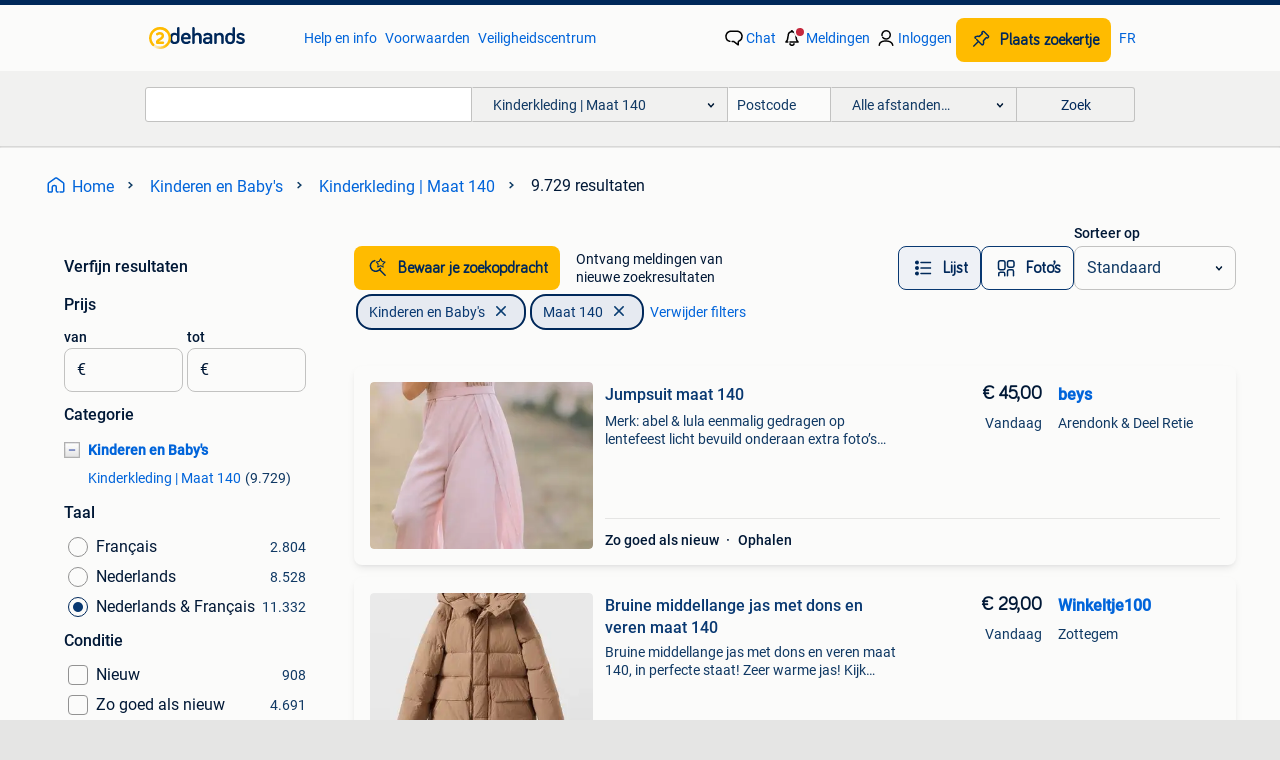

--- FILE ---
content_type: text/html; charset=utf-8
request_url: https://www.2dehands.be/l/kinderen-en-baby-s/kinderkleding-maat-140/f/lmtd/0/
body_size: 45412
content:
<!DOCTYPE html><html lang="nl" data-theme="light"><head><meta charSet="utf-8" data-next-head=""/><meta name="viewport" content="width=device-width, initial-scale=1" data-next-head=""/><script async="" src="https://www.hzcdn.io/bff/static/vendor/ecg-js-ga-tracking/index.3e3977d7.js"></script><script async="" src="//www.google-analytics.com/analytics.js"></script><script async="" src="//p.marktplaats.net/identity/v2/mid.js"></script><title data-next-head=""> - Kinderkleding | Maat 140 Te Koop | 2dehands</title><meta name="description" content="Tweedehands of nieuwe  | Kinderkleding | Maat 140 of gratis verkopen? Het meest diverse gebruikte aanbod van België. Eenvoudig, persoonlijk en relevant." data-next-head=""/><meta name="robots" content="index, follow" data-next-head=""/><link rel="alternate" hrefLang="nl" href="https://www.2dehands.be/l/kinderen-en-baby-s/kinderkleding-maat-140/f/lmtd/0/" data-next-head=""/><link rel="alternate" hrefLang="fr" href="https://www.2ememain.be/l/enfants-bebes/vetements-enfant-taille-140/#Language:fr-BE|offeredSince:Altijd" data-next-head=""/><link rel="alternate" hrefLang="x-default" href="https://www.2dehands.be/l/kinderen-en-baby-s/kinderkleding-maat-140/f/lmtd/0/" data-next-head=""/><link rel="canonical" href="https://www.2dehands.be/l/kinderen-en-baby-s/kinderkleding-maat-140/f/lmtd/0/" data-next-head=""/><meta http-equiv="Content-Language" content="nl"/><link rel="shortcut icon" href="https://www.hzcdn.io/bff/static/vendor/hz-web-ui/twh/favicons/favicon.d4b237b1.ico"/><link rel="apple-touch-icon" sizes="57x57" href="https://www.hzcdn.io/bff/static/vendor/hz-web-ui/twh/favicons/apple-touch-icon-57x57.27490f1f.png"/><link rel="apple-touch-icon" sizes="114x114" href="https://www.hzcdn.io/bff/static/vendor/hz-web-ui/twh/favicons/apple-touch-icon-114x114.bcf20f4a.png"/><link rel="apple-touch-icon" sizes="72x72" href="https://www.hzcdn.io/bff/static/vendor/hz-web-ui/twh/favicons/apple-touch-icon-72x72.78a898ce.png"/><link rel="apple-touch-icon" sizes="144x144" href="https://www.hzcdn.io/bff/static/vendor/hz-web-ui/twh/favicons/apple-touch-icon-144x144.8de41f4f.png"/><link rel="apple-touch-icon" sizes="60x60" href="https://www.hzcdn.io/bff/static/vendor/hz-web-ui/twh/favicons/apple-touch-icon-60x60.8a1d9d81.png"/><link rel="apple-touch-icon" sizes="120x120" href="https://www.hzcdn.io/bff/static/vendor/hz-web-ui/twh/favicons/apple-touch-icon-120x120.daf5e040.png"/><link rel="apple-touch-icon" sizes="76x76" href="https://www.hzcdn.io/bff/static/vendor/hz-web-ui/twh/favicons/apple-touch-icon-76x76.70721c43.png"/><link rel="apple-touch-icon" sizes="152x152" href="https://www.hzcdn.io/bff/static/vendor/hz-web-ui/twh/favicons/apple-touch-icon-152x152.9fb9aa47.png"/><link rel="apple-touch-icon" sizes="180x180" href="https://www.hzcdn.io/bff/static/vendor/hz-web-ui/twh/favicons/apple-touch-icon-180x180.e6ab190c.png"/><link rel="icon" type="image/png" sizes="192x192" href="https://www.hzcdn.io/bff/static/vendor/hz-web-ui/twh/favicons/favicon-192x192.1c5d8455.png"/><link rel="icon" type="image/png" sizes="160x160" href="https://www.hzcdn.io/bff/static/vendor/hz-web-ui/twh/favicons/favicon-160x160.8a3d5c4a.png"/><link rel="icon" type="image/png" sizes="96x96" href="https://www.hzcdn.io/bff/static/vendor/hz-web-ui/twh/favicons/favicon-96x96.e7623262.png"/><link rel="icon" type="image/png" sizes="16x16" href="https://www.hzcdn.io/bff/static/vendor/hz-web-ui/twh/favicons/favicon-16x16.49edf7ef.png"/><link rel="icon" type="image/png" sizes="32x32" href="https://www.hzcdn.io/bff/static/vendor/hz-web-ui/twh/favicons/favicon-32x32.f7716e43.png"/><meta name="theme-color" content="#5f92cd"/><meta name="msapplication-TileColor" content="#5f92cd"/><meta name="msapplication-square150x150logo" content="https://www.hzcdn.io/bff/static/vendor/hz-web-ui/twh/favicons/mstile-150x150.4bb6574e.png"/><meta name="msapplication-square310x310logo" content="https://www.hzcdn.io/bff/static/vendor/hz-web-ui/twh/favicons/mstile-310x310.35695d1f.png"/><meta name="msapplication-square70x70logo" content="https://www.hzcdn.io/bff/static/vendor/hz-web-ui/twh/favicons/mstile-70x70.450f552b.png"/><meta name="msapplication-wide310x150logo" content="https://www.hzcdn.io/bff/static/vendor/hz-web-ui/twh/favicons/mstile-310x150.ff0cead2.png"/><meta name="msapplication-config" content="none"/><meta name="google-adsense-account" content="sites-7225412995316507"/><link rel="alternate" href="android-app://be.tweedehands.m/tweedehands/search/execute?categoryId=590&amp;attributes=M,0&amp;utm_source=google&amp;utm_medium=organic"/><link rel="preload" href="https://www.hzcdn.io/bff/static/_next/static/css/d9afb09d6cbaae18.css" as="style" crossorigin="anonymous"/><link rel="preload" href="https://www.hzcdn.io/bff/static/_next/static/css/0fef43449f52bba6.css" as="style" crossorigin="anonymous"/><script type="application/ld+json" data-next-head="">{"@context":"https:\u002F\u002Fschema.org","@type":"BreadcrumbList","itemListElement":[{"@type":"ListItem","position":1,"name":"2dehands","item":"https:\u002F\u002Fwww.2dehands.be\u002F"},{"@type":"ListItem","position":2,"name":"Kinderen en Baby's","item":"https:\u002F\u002Fwww.2dehands.be\u002Fl\u002Fkinderen-en-baby-s\u002F"},{"@type":"ListItem","position":3,"name":"Maat 140","item":"https:\u002F\u002Fwww.2dehands.be\u002Fl\u002Fkinderen-en-baby-s\u002Fkinderkleding-maat-140\u002F"},{"@type":"ListItem","position":4,"name":"Maat 140 - Lmtd","item":"https:\u002F\u002Fwww.2dehands.be\u002Fl\u002Fkinderen-en-baby-s\u002Fkinderkleding-maat-140\u002Ff\u002Flmtd\u002F0\u002F"}]}</script><script type="application/ld+json" data-next-head="">{"@context":"https:\u002F\u002Fschema.org","@type":"Product","name":"Kinderkleding | Maat 140","image":"https:\u002F\u002Fimages.2dehands.com\u002Fapi\u002Fv1\u002Flisting-twh-p\u002Fimages\u002F31\u002F31babbe7-7776-45d4-8a9a-cd1c19072d0b?rule=ecg_mp_eps$_82","brand":{"@type":"Thing","name":""},"offers":{"@type":"AggregateOffer","lowPrice":1,"highPrice":45,"priceCurrency":"EUR","availability":"http:\u002F\u002Fschema.org\u002FInStock"}}</script><script type="application/ld+json" data-next-head="">[{"@context":"https:\u002F\u002Fschema.org","@type":"ImageObject","creditText":"2dehands","name":"Jumpsuit maat 140","description":"Merk: abel & lula eenmalig gedragen op lentefeest licht bevuild onderaan extra foto’s beschikbaar op aanvraag","contentUrl":"https:\u002F\u002Fimages.2dehands.com\u002Fapi\u002Fv1\u002Flisting-twh-p\u002Fimages\u002F31\u002F31babbe7-7776-45d4-8a9a-cd1c19072d0b?rule=ecg_mp_eps$_85.jpg","creator":{"@type":"Person","name":"beys"},"representativeOfPage":false},{"@context":"https:\u002F\u002Fschema.org","@type":"ImageObject","creditText":"2dehands","name":"Bruine middellange jas met dons en veren maat 140","description":"Bruine middellange jas met dons en veren maat 140, in perfecte staat! Zeer warme jas! Kijk gerust naar mijn andere zoekertjes! Kan verstuurd of afgeha","contentUrl":"https:\u002F\u002Fimages.2dehands.com\u002Fapi\u002Fv1\u002Flisting-twh-p\u002Fimages\u002Ff2\u002Ff2b6affa-d335-4be3-8dc9-676ca8d6057b?rule=ecg_mp_eps$_85.jpg","creator":{"@type":"Person","name":"Winkeltje100"},"representativeOfPage":false},{"@context":"https:\u002F\u002Fschema.org","@type":"ImageObject","creditText":"2dehands","name":"jbc+ tape a l'œil + Elle, un ensemble pour la fille 10 ans","description":"Jbc+ tape a l'œil + elle, un ensemble pour la fille 10 ans toujours en très bon état livraison: mondial relay 4.50","contentUrl":"https:\u002F\u002Fimages.2dehands.com\u002Fapi\u002Fv1\u002Flisting-twh-p\u002Fimages\u002F47\u002F47497106-b4bc-475b-8061-b95218449bf7?rule=ecg_mp_eps$_85.jpg","creator":{"@type":"Person","name":"Jean de Liège"},"representativeOfPage":false},{"@context":"https:\u002F\u002Fschema.org","@type":"ImageObject","creditText":"2dehands","name":"jumpsuit maat 140 zara kids","description":"Jumpsuit maat 140 merk zara kids topstaat als nieuw 1 x gedragen voor een feest zie ook onze andere zoekertjes","contentUrl":"https:\u002F\u002Fimages.2dehands.com\u002Fapi\u002Fv1\u002Flisting-twh-p\u002Fimages\u002F3c\u002F3c9d403e-00a6-45de-94d5-480ab42d2c18?rule=ecg_mp_eps$_85.jpg","creator":{"@type":"Person","name":"laila"},"representativeOfPage":false},{"@context":"https:\u002F\u002Fschema.org","@type":"ImageObject","creditText":"2dehands","name":"Bruine nepbontjas maat 140, in goed staat!","description":"Bruine nepbontjas maat 140, in goed staat! Kijk gerust naar mijn andere zoekertjes! Kan verstuurd of afgehaald worden in zottegem of brussel","contentUrl":"https:\u002F\u002Fimages.2dehands.com\u002Fapi\u002Fv1\u002Flisting-twh-p\u002Fimages\u002Fe4\u002Fe41e08f2-d7ab-416d-bce3-8d39297fe5b2?rule=ecg_mp_eps$_85.jpg","creator":{"@type":"Person","name":"Winkeltje100"},"representativeOfPage":false},{"@context":"https:\u002F\u002Fschema.org","@type":"ImageObject","creditText":"2dehands","name":"grijs onesie pyjama maat 140","description":"Grijs onesie pyjama maat 140 goede staat zie ook onze andere zoekertjes","contentUrl":"https:\u002F\u002Fimages.2dehands.com\u002Fapi\u002Fv1\u002Flisting-twh-p\u002Fimages\u002Ffe\u002Ffe315e3c-6677-4a40-bb48-6605f253ea8b?rule=ecg_mp_eps$_85.jpg","creator":{"@type":"Person","name":"laila"},"representativeOfPage":false},{"@context":"https:\u002F\u002Fschema.org","@type":"ImageObject","creditText":"2dehands","name":"kawé's","description":"Opvouwbaar (niet allemaal) regenjasjes van verschillende merken; kway maat m, le coq sportif, quechua, 10 jaar\u002F12 en 14 jaar, puma maat 140, gterre bl","contentUrl":"https:\u002F\u002Fimages.2dehands.com\u002Fapi\u002Fv1\u002Flisting-twh-p\u002Fimages\u002Fc9\u002Fc9c983fe-5fb4-4d42-9b73-cc4696d5a307?rule=ecg_mp_eps$_85.jpg","creator":{"@type":"Person","name":"batleen"},"representativeOfPage":false},{"@context":"https:\u002F\u002Fschema.org","@type":"ImageObject","creditText":"2dehands","name":"roos onesie pyjama maat 140 c&a","description":"Roos onesie pyjama maat 140 merk c&a topstaat zie ook onze andere zoekertjes","contentUrl":"https:\u002F\u002Fimages.2dehands.com\u002Fapi\u002Fv1\u002Flisting-twh-p\u002Fimages\u002F0c\u002F0c3aba51-b0d5-4b0d-839d-6b2fe47fa0fd?rule=ecg_mp_eps$_85.jpg","creator":{"@type":"Person","name":"laila"},"representativeOfPage":false},{"@context":"https:\u002F\u002Fschema.org","@type":"ImageObject","creditText":"2dehands","name":"Paarse regenjas maat 140 van Bel&Bo","description":"Paarse regenjas maat 140 van bel&bo. De naad is een beetje los aan de achteraan van de mouw daarom mini-prijs. Ideaal voor bosklassen, kampje of o","contentUrl":"https:\u002F\u002Fimages.2dehands.com\u002Fapi\u002Fv1\u002Flisting-twh-p\u002Fimages\u002F54\u002F54054fc0-ee5a-4f0f-9c69-e74e8dedc9b6?rule=ecg_mp_eps$_85.jpg","creator":{"@type":"Person","name":"Winkeltje100"},"representativeOfPage":false},{"@context":"https:\u002F\u002Fschema.org","@type":"ImageObject","creditText":"2dehands","name":"pyama 140","description":"Pyama 140 in goede staat","contentUrl":"https:\u002F\u002Fimages.2dehands.com\u002Fapi\u002Fv1\u002Flisting-twh-p\u002Fimages\u002F99\u002F997bb769-4e91-4eba-bd96-67ebc58a68ff?rule=ecg_mp_eps$_85.jpg","creator":{"@type":"Person","name":"hans"},"representativeOfPage":false},{"@context":"https:\u002F\u002Fschema.org","@type":"ImageObject","creditText":"2dehands","name":"3 boxershorts 10-12j","description":"3 boxershorts 10-12j in goede staat","contentUrl":"https:\u002F\u002Fimages.2dehands.com\u002Fapi\u002Fv1\u002Flisting-twh-p\u002Fimages\u002F8e\u002F8ef4bc68-da17-42f9-90ca-c1172840398f?rule=ecg_mp_eps$_85.jpg","creator":{"@type":"Person","name":"hans"},"representativeOfPage":false},{"@context":"https:\u002F\u002Fschema.org","@type":"ImageObject","creditText":"2dehands","name":"2 ondergoedtopjes 140","description":"2 ondergoedtopjes 140 in goede staat","contentUrl":"https:\u002F\u002Fimages.2dehands.com\u002Fapi\u002Fv1\u002Flisting-twh-p\u002Fimages\u002F10\u002F105203ca-9a9a-439f-aec4-7e9306f4529f?rule=ecg_mp_eps$_85.jpg","creator":{"@type":"Person","name":"hans"},"representativeOfPage":false},{"@context":"https:\u002F\u002Fschema.org","@type":"ImageObject","creditText":"2dehands","name":"T-shirt fille 10 ans","description":"Tee-shirt manches courtes in extenso taille 10 ans (131-143 cm), blanc avec dessin d’une fille et inscriptions. 100% Coton.","contentUrl":"https:\u002F\u002Fimages.2dehands.com\u002Fapi\u002Fv1\u002Flisting-twh-p\u002Fimages\u002F7f\u002F7f809eef-eaa2-478e-b9ba-7fbdcfd00597?rule=ecg_mp_eps$_85.jpg","creator":{"@type":"Person","name":"Carole"},"representativeOfPage":false},{"@context":"https:\u002F\u002Fschema.org","@type":"ImageObject","creditText":"2dehands","name":"Bodywarmer McGregor (geel) maat 140","description":"Bodywarmer van het merk mcgregor. Zo goed als nieuw. Kleur: geel maat: 140 ophalen of verzenden. Bieden","contentUrl":"https:\u002F\u002Fimages.2dehands.com\u002Fapi\u002Fv1\u002Flisting-twh-p\u002Fimages\u002F40\u002F4039cc3c-bbc1-4819-8b92-7214a449a7b4?rule=ecg_mp_eps$_85.jpg","creator":{"@type":"Person","name":"Roel"},"representativeOfPage":false},{"@context":"https:\u002F\u002Fschema.org","@type":"ImageObject","creditText":"2dehands","name":"Longsleeves\u002Ftrui \u002Fschirts Maat 140 & 146& 164 aan 3 € stuk","description":"Longsleeves\u002Ftrui \u002Fschirts maat 140 & 146& 164 aan 3 € stuk","contentUrl":"https:\u002F\u002Fimages.2dehands.com\u002Fapi\u002Fv1\u002Flisting-twh-p\u002Fimages\u002Fca\u002Fcad67cdd-5dab-4052-9449-0ba7530f4d36?rule=ecg_mp_eps$_85.jpg","creator":{"@type":"Person","name":"ronny"},"representativeOfPage":false},{"@context":"https:\u002F\u002Fschema.org","@type":"ImageObject","creditText":"2dehands","name":"2 t-shirts: Eliane&Luna,   Maan, broek gratis: 10 jaar","description":"Blauwe t- shirt van het merk maan, zwarte shirt: eliane &luna, beiden 10 jaar en in zeer goede staat. Broek jbc gratis, 10 jaar, zeer goede staat ","contentUrl":"https:\u002F\u002Fimages.2dehands.com\u002Fapi\u002Fv1\u002Flisting-twh-p\u002Fimages\u002F8b\u002F8b328a26-7072-487d-ae64-0625cdfa1e70?rule=ecg_mp_eps$_85.jpg","creator":{"@type":"Person","name":"Marie"},"representativeOfPage":false},{"@context":"https:\u002F\u002Fschema.org","@type":"ImageObject","creditText":"2dehands","name":"gestreept t-shirt: beige: 10 jaar, merk Quincy","description":"Mooi gestreept t-shirt van het merk quincy , 10 jaar, katoen, perfecte staat. De kleren zijn van 2 vriendinnen en mij vandaar het grote aanbod aan mat","contentUrl":"https:\u002F\u002Fimages.2dehands.com\u002Fapi\u002Fv1\u002Flisting-twh-p\u002Fimages\u002F8e\u002F8efe192e-87b2-4bea-a8f3-05a266344cb7?rule=ecg_mp_eps$_85.jpg","creator":{"@type":"Person","name":"Marie"},"representativeOfPage":false},{"@context":"https:\u002F\u002Fschema.org","@type":"ImageObject","creditText":"2dehands","name":"T-shirt wit - zeeman 10\u002F12 jaar","description":"T-shirt wit - zeeman 10\u002F12 jaar prima staat 1 x gedragen voor een optreden 0,5 euro excl verzendingskosten","contentUrl":"https:\u002F\u002Fimages.2dehands.com\u002Fapi\u002Fv1\u002Flisting-twh-p\u002Fimages\u002F57\u002F57a8202a-966d-4a42-a449-8214d75e8e9c?rule=ecg_mp_eps$_85.jpg","creator":{"@type":"Person","name":"Lies"},"representativeOfPage":false},{"@context":"https:\u002F\u002Fschema.org","@type":"ImageObject","creditText":"2dehands","name":"Sweat bleu foncé Mickey - 10 ans - 8€","description":"Sweat bleu foncé mickey friboo 146\u002F152 mais taille petit =\u003E plutôt 10 ans très peu porté =\u003E comme neuf 8€ disponible sur bois-de-villers ou","contentUrl":"https:\u002F\u002Fimages.2dehands.com\u002Fapi\u002Fv1\u002Flisting-twh-p\u002Fimages\u002F2c\u002F2c991a9f-382e-48d4-88a2-07e8e66f0258?rule=ecg_mp_eps$_85.jpg","creator":{"@type":"Person","name":"Laora"},"representativeOfPage":false},{"@context":"https:\u002F\u002Fschema.org","@type":"ImageObject","creditText":"2dehands","name":"Sweat gris Mickey - 10 ans - 8€","description":"Sweat gris mickey friboo 146\u002F152 mais taille petit =\u003E plutôt 10 ans très peu porté =\u003E comme neuf 8€ disponible sur bois-de-villers ou jumet","contentUrl":"https:\u002F\u002Fimages.2dehands.com\u002Fapi\u002Fv1\u002Flisting-twh-p\u002Fimages\u002Ff9\u002Ff9e3dbbb-475c-40fb-8e2c-a9715070e358?rule=ecg_mp_eps$_85.jpg","creator":{"@type":"Person","name":"Laora"},"representativeOfPage":false},{"@context":"https:\u002F\u002Fschema.org","@type":"ImageObject","creditText":"2dehands","name":"Sweat beige Calvin Klein - 10 ans - 19€","description":"Sweat beige calvin klein taille 12 ans mais taille très petit =\u003E plutôt un grand 10 ans très peu porté =\u003E comme neuf 19€ disponible sur boi","contentUrl":"https:\u002F\u002Fimages.2dehands.com\u002Fapi\u002Fv1\u002Flisting-twh-p\u002Fimages\u002F6b\u002F6bef4001-e1f1-47ae-92da-0c4d08eadbde?rule=ecg_mp_eps$_85.jpg","creator":{"@type":"Person","name":"Laora"},"representativeOfPage":false},{"@context":"https:\u002F\u002Fschema.org","@type":"ImageObject","creditText":"2dehands","name":"Woody pyjama meisje - 10j\u002F140cm","description":"Goede staat, meisjespyjama","contentUrl":"https:\u002F\u002Fimages.2dehands.com\u002Fapi\u002Fv1\u002Flisting-twh-p\u002Fimages\u002F29\u002F29570fde-62c7-4768-b211-d348bf4c2d14?rule=ecg_mp_eps$_85.jpg","creator":{"@type":"Person","name":"Koen"},"representativeOfPage":false},{"@context":"https:\u002F\u002Fschema.org","@type":"ImageObject","creditText":"2dehands","name":"Woody fluwelen pyjama - 10j\u002F140cm","description":"Warme pyjama, nooit gedragen","contentUrl":"https:\u002F\u002Fimages.2dehands.com\u002Fapi\u002Fv1\u002Flisting-twh-p\u002Fimages\u002F2f\u002F2f6369b4-948e-4200-bc14-8b41a435a145?rule=ecg_mp_eps$_85.jpg","creator":{"@type":"Person","name":"Koen"},"representativeOfPage":false},{"@context":"https:\u002F\u002Fschema.org","@type":"ImageObject","creditText":"2dehands","name":"3 kleedjes met lange mouw en een gebreid vestje maat 140","description":"3 kleedjes met lange mouw en een gebreid vestje maat 140","contentUrl":"https:\u002F\u002Fimages.2dehands.com\u002Fapi\u002Fv1\u002Flisting-twh-p\u002Fimages\u002F38\u002F38b18997-c3d0-4b06-858a-06bd718c5f11?rule=ecg_mp_eps$_85.jpg","creator":{"@type":"Person","name":"Dirk Mauroo"},"representativeOfPage":false},{"@context":"https:\u002F\u002Fschema.org","@type":"ImageObject","creditText":"2dehands","name":"Woody pyjams meisje - 10 jaar\u002F140cm","description":"Nieuwstaat, niet gedragen","contentUrl":"https:\u002F\u002Fimages.2dehands.com\u002Fapi\u002Fv1\u002Flisting-twh-p\u002Fimages\u002F15\u002F15547091-e2b3-4037-af4b-90f876f28c01?rule=ecg_mp_eps$_85.jpg","creator":{"@type":"Person","name":"Koen"},"representativeOfPage":false},{"@context":"https:\u002F\u002Fschema.org","@type":"ImageObject","creditText":"2dehands","name":"Bruin kleedje met lange mouw, Zara, maat 140 Veloers","description":"Bruin kleedje met lange mouw, zara, maat 140 veloers","contentUrl":"https:\u002F\u002Fimages.2dehands.com\u002Fapi\u002Fv1\u002Flisting-twh-p\u002Fimages\u002F8c\u002F8c4c6e8c-e006-4a66-a21d-add2e59dc780?rule=ecg_mp_eps$_85.jpg","creator":{"@type":"Person","name":"Dirk Mauroo"},"representativeOfPage":false},{"@context":"https:\u002F\u002Fschema.org","@type":"ImageObject","creditText":"2dehands","name":"bruin bloesje met lange mouwen van Blue Bay maat 140","description":"Bruin bloesje met lange mouwen van blue bay maat 140","contentUrl":"https:\u002F\u002Fimages.2dehands.com\u002Fapi\u002Fv1\u002Flisting-twh-p\u002Fimages\u002Fbf\u002Fbf0b5c2a-e6cf-48cb-9f7e-43fc01e94675?rule=ecg_mp_eps$_85.jpg","creator":{"@type":"Person","name":"Dirk Mauroo"},"representativeOfPage":false},{"@context":"https:\u002F\u002Fschema.org","@type":"ImageObject","creditText":"2dehands","name":"een gestreept truitje met een broek maat 140 merk Nono","description":"Een gestreept truitje met een broek maat 140 merk nono","contentUrl":"https:\u002F\u002Fimages.2dehands.com\u002Fapi\u002Fv1\u002Flisting-twh-p\u002Fimages\u002Fb8\u002Fb81f9fa0-3216-4c7d-88e1-cd81905810a8?rule=ecg_mp_eps$_85.jpg","creator":{"@type":"Person","name":"Dirk Mauroo"},"representativeOfPage":false},{"@context":"https:\u002F\u002Fschema.org","@type":"ImageObject","creditText":"2dehands","name":"bruin t-shirt met 2 bijpassende broeken , maat 140","description":"Bruin t-shirt met 2 bijpassende broeken , maat 140","contentUrl":"https:\u002F\u002Fimages.2dehands.com\u002Fapi\u002Fv1\u002Flisting-twh-p\u002Fimages\u002F6b\u002F6b538bb6-a54e-4e63-b159-f4bd99ef6c84?rule=ecg_mp_eps$_85.jpg","creator":{"@type":"Person","name":"Dirk Mauroo"},"representativeOfPage":false},{"@context":"https:\u002F\u002Fschema.org","@type":"ImageObject","creditText":"2dehands","name":"Short de bain vert taille élastique 10 ans","description":"Short de bain vert pour garçon taille indiquée : 10 ans. Liquidation de l'ensemble de ce que je mets en vente sur 2èmemain (tout confondu), il y a","contentUrl":"https:\u002F\u002Fimages.2dehands.com\u002Fapi\u002Fv1\u002Flisting-twh-p\u002Fimages\u002F95\u002F95b07f22-3649-4382-90ce-40ee7b0fbf7e?rule=ecg_mp_eps$_85.jpg","creator":{"@type":"Person","name":"Ansiau"},"representativeOfPage":false}]</script><script type="application/ld+json" data-next-head="">{"@context":"https:\u002F\u002Fschema.org","@type":"WebPage","speakable":{"@type":"SpeakableSpecification","cssSelector":[".speakable-content-hidden .title",".speakable-content-hidden .description"]},"name":" - Kinderkleding | Maat 140 Te Koop | 2dehands","description":"Via 2dehands: Tweedehands of nieuwe  | Kinderkleding | Maat 140 of gratis verkopen? Het meest diverse gebruikte aanbod van België. Eenvoudig, persoonlijk en relevant."}</script><link rel="stylesheet" href="https://www.hzcdn.io/bff/static/vendor/hz-design-tokens/twh/tokens/CssVars.442b0ccf.css"/><link rel="stylesheet" href="https://www.hzcdn.io/bff/static/vendor/hz-web-ui/twh/assets/Assets.fd81470e.css"/><link rel="stylesheet" href="https://www.hzcdn.io/bff/static/vendor/hz-web-ui/twh/Fonts.d24f98b7.css"/><link rel="stylesheet" href="https://www.hzcdn.io/bff/static/vendor/hz-web-ui/twh/icons/Icons.f18690d2.css"/><link rel="stylesheet" href="https://www.hzcdn.io/bff/static/vendor/hz-web-ui/twh/Index.85071885.css"/><link rel="stylesheet" href="https://www.hzcdn.io/bff/static/vendor/hz-web-ui/twh/apps/Header/Index.890f9d8e.css"/><link rel="stylesheet" href="https://www.hzcdn.io/bff/static/vendor/hz-web-ui/twh/apps/LoginNudge/Index.f0d4bda0.css"/><script type="text/javascript">    (function (w, d, s, l, i) {
        w[l] = w[l] || [];
        w[l].push({'gtm.start': new Date().getTime(), event: 'gtm.js'});
        var f = d.getElementsByTagName(s)[0], j = d.createElement(s), dl = l != 'dataLayer' ? '&l=' + l : '';
        j.async = true;
        j.src = 'https://tagmanager.2dehands.be/gtm.js?id=' + i + dl;
        f.parentNode.insertBefore(j, f);
    })(window, document, 'script', 'dataLayer', 'GTM-NST8JGD');
</script><script type="text/javascript">    (function (w, d, s, l, i) {
        w[l] = w[l] || [];
        w[l].push({'gtm.start': new Date().getTime(), event: 'gtm.js'});
        var f = d.getElementsByTagName(s)[0], j = d.createElement(s), dl = l != 'dataLayer' ? '&l=' + l : '';
        j.async = true;
        j.src = 'https://tagmanager.2dehands.be/gtm.js?id=' + i + dl;
        f.parentNode.insertBefore(j, f);
    })(window, document, 'script', 'dataLayer', 'GTM-PWP7LQC');
</script><script type="text/javascript">
    const dataLayer = window.dataLayer || [];
    dataLayer.push({"s":{"pn":-1,"ps":-1,"tr":-1,"srt":{},"prc":{"mn":-1,"mx":-1}},"l":{"d":0,"pcid":""},"m":{},"p":{"t":"ResultsBrowse","vt":"LR","v":7},"c":{"c":{"id":590,"n":"Kinderkleding | Maat 140"},"l1":{"id":565,"n":"Kinderen en Baby's"},"l2":{"id":590,"n":"Kinderkleding | Maat 140"},"sfc":{"id":565,"n":"kinderen-en-baby-s"}},"u":{"li":false,"tg":{"stg":"hzbit1544_b|bnl31758_b|bnl16400_b|bnl13923_b|mp2199_b|hzbit1440_b|aur7918_b|configurablelandingpage_b|bnl30290_b|aur7826_b|bnl34031_b|hzbit1543_b|bnl34342_b|bnl4892_b|hzbit1405_b|bnl23670_b|bnl23670v3_b|aur3186_b|bnl31759_b"}},"d":{"ua":"Mozilla/5.0 (Macintosh; Intel Mac OS X 10_15_7) AppleWebKit/537.36 (KHTML, like Gecko) Chrome/131.0.0.0 Safari/537.36; ClaudeBot/1.0; +claudebot@anthropic.com)"},"a":{},"o":{}}, {"consentToAllPurposes":false}, {"consentToAllPurposes":false})</script><script type="text/javascript">window.ecGaEventsOnLoad = [];
    window.ecGa = window.ecGa || function() { (ecGa.q = ecGa.q || []).push(arguments) };
    window.ecGaInitialId = 'UA-4684363-37'</script><script type="text/javascript">window.customGlobalConfig = {"pageViewMetricConfig":{"vurl":"ListingResultsPage","isPageViewCustomMetricEnabled":true,"gptBatchMetricsEndpointUrl":"/metrics/displays"},"adsenseMetricConfig":{"vurl":"ListingResultsPage","enableAdsenseMetrics":true,"gptBatchMetricsEndpointUrl":"/metrics/displays"}}</script><script type="text/javascript">
    const STORAGE_SCROLL_KEY = 'lrp_scroll_store';
    const TYPE_BACK_FORWARD = 2;

    window.addEventListener('pageshow', (event) => {
      const isNavigatedBack =
        window?.performance?.getEntriesByType('navigation')?.[0]?.type === 'back_forward' ||
        window?.performance?.navigation?.type === TYPE_BACK_FORWARD;
      const isScrolledToTop = window.scrollY === 0;
      const isScrolledBelowSmartBanner = window.scrollY === 1;
      const scrollRestorationEvent = {
        eventAction: 'exposedScrollRestoration',
      };
      const storageItem = sessionStorage.getItem(STORAGE_SCROLL_KEY);
      let parsedStorageItem = {};
      if (storageItem) {
        try {
          parsedStorageItem = JSON.parse(storageItem);
        } catch (e) {
          sessionStorage.removeItem(STORAGE_SCROLL_KEY);
        }
      }
      const { href, pos, height } = parsedStorageItem;
      const samePage = href === window.location.href;
      const acceptableDiff = window.innerHeight / 2;
      const diffScrollPositions = Math.abs(pos - window.scrollY);

      if (isNavigatedBack && samePage && pos > 10 && (isScrolledToTop || isScrolledBelowSmartBanner || diffScrollPositions > acceptableDiff)) {
        if (history.scrollRestoration) {
          history.scrollRestoration = 'manual';
        }
        setTimeout(() => {
          const layoutElements = document.querySelectorAll('.hz-Page-body, .hz-Page-container--fullHeight');
          layoutElements.forEach((el) => {
            el.style.minHeight = height + 'px';
          });
          window.scrollTo(0, pos);
        }, 0);
      }
    });
  </script><link rel="stylesheet" href="https://www.hzcdn.io/bff/static/_next/static/css/d9afb09d6cbaae18.css" crossorigin="anonymous" data-n-g=""/><link rel="stylesheet" href="https://www.hzcdn.io/bff/static/_next/static/css/0fef43449f52bba6.css" crossorigin="anonymous" data-n-p=""/><noscript data-n-css=""></noscript><script defer="" crossorigin="anonymous" noModule="" src="https://www.hzcdn.io/bff/static/_next/static/chunks/polyfills-42372ed130431b0a.js"></script><script src="https://www.hzcdn.io/bff/static/_next/static/chunks/webpack-35a08fc4ab09a033.js" defer="" crossorigin="anonymous"></script><script src="https://www.hzcdn.io/bff/static/_next/static/chunks/framework-117214d4b4dec970.js" defer="" crossorigin="anonymous"></script><script src="https://www.hzcdn.io/bff/static/_next/static/chunks/main-6c2b5bfdfee7465e.js" defer="" crossorigin="anonymous"></script><script src="https://www.hzcdn.io/bff/static/_next/static/chunks/pages/_app-7cf64b46993fc2e3.js" defer="" crossorigin="anonymous"></script><script src="https://www.hzcdn.io/bff/static/_next/static/chunks/614-4963f56e65520160.js" defer="" crossorigin="anonymous"></script><script src="https://www.hzcdn.io/bff/static/_next/static/chunks/580-e271753764dbc652.js" defer="" crossorigin="anonymous"></script><script src="https://www.hzcdn.io/bff/static/_next/static/chunks/762-706ee0c75825ff92.js" defer="" crossorigin="anonymous"></script><script src="https://www.hzcdn.io/bff/static/_next/static/chunks/139-09936490ae82272f.js" defer="" crossorigin="anonymous"></script><script src="https://www.hzcdn.io/bff/static/_next/static/chunks/191-ca6f830a3869e778.js" defer="" crossorigin="anonymous"></script><script src="https://www.hzcdn.io/bff/static/_next/static/chunks/702-63e344b70e2d865b.js" defer="" crossorigin="anonymous"></script><script src="https://www.hzcdn.io/bff/static/_next/static/chunks/988-7fe19c2550ff9ff9.js" defer="" crossorigin="anonymous"></script><script src="https://www.hzcdn.io/bff/static/_next/static/chunks/pages/lrp.twh.nlbe-8849f245df8f654e.js" defer="" crossorigin="anonymous"></script><script src="https://www.hzcdn.io/bff/static/_next/static/SXlV6MP22f0iUwuYO9KUK/_buildManifest.js" defer="" crossorigin="anonymous"></script><script src="https://www.hzcdn.io/bff/static/_next/static/SXlV6MP22f0iUwuYO9KUK/_ssgManifest.js" defer="" crossorigin="anonymous"></script></head><body><div class="hz-Page-body hz-Page-body--lrp hz-Page"><link rel="preload" as="image" href="//www.hzcdn.io/bff/static/vendor/hz-web-ui/twh/assets/tenant--nlbe.8460206a.svg"/><link rel="preload" as="image" href="//www.hzcdn.io/bff/static/vendor/hz-web-ui/twh/assets/tenant-coin--nlbe.9b4b2c4f.svg"/><link rel="preload" as="image" href="/bff/static/_next/assets/collapsible-menu-open-icon.08973cd1.png"/><link rel="preload" as="image" href="https://images.2dehands.com/api/v1/listing-twh-p/images/31/31babbe7-7776-45d4-8a9a-cd1c19072d0b?rule=ecg_mp_eps$_82" fetchPriority="high"/><script async="" src="https://consent.marktplaats.nl/unified/wrapperMessagingWithoutDetection.js"></script><div id="__next"><script>function _typeof(t){return(_typeof="function"==typeof Symbol&&"symbol"==typeof Symbol.iterator?function(t){return typeof t}:function(t){return t&&"function"==typeof Symbol&&t.constructor===Symbol&&t!==Symbol.prototype?"symbol":typeof t})(t)}!function(){for(var t,e,o=[],n=window,r=n;r;){try{if(r.frames.__tcfapiLocator){t=r;break}}catch(t){}if(r===n.top)break;r=n.parent}t||(function t(){var e=n.document,o=!!n.frames.__tcfapiLocator;if(!o)if(e.body){var r=e.createElement("iframe");r.style.cssText="display:none",r.name="__tcfapiLocator",e.body.appendChild(r)}else setTimeout(t,5);return!o}(),n.__tcfapi=function(){for(var t=arguments.length,n=new Array(t),r=0;r<t;r++)n[r]=arguments[r];if(!n.length)return o;"setGdprApplies"===n[0]?n.length>3&&2===parseInt(n[1],10)&&"boolean"==typeof n[3]&&(e=n[3],"function"==typeof n[2]&&n[2]("set",!0)):"ping"===n[0]?"function"==typeof n[2]&&n[2]({gdprApplies:e,cmpLoaded:!1,cmpStatus:"stub"}):o.push(n)},n.addEventListener("message",(function(t){var e="string"==typeof t.data,o={};if(e)try{o=JSON.parse(t.data)}catch(t){}else o=t.data;var n="object"===_typeof(o)?o.__tcfapiCall:null;n&&window.__tcfapi(n.command,n.version,(function(o,r){var a={__tcfapiReturn:{returnValue:o,success:r,callId:n.callId}};t&&t.source&&t.source.postMessage&&t.source.postMessage(e?JSON.stringify(a):a,"*")}),n.parameter)}),!1))}();</script><script>
  window._sp_ss_config = {
    accountId: 1825,
    baseEndpoint: 'https://consent.2dehands.be',
    privacyManagerModalId: 659132,
  };
</script><script src="https://www.hzcdn.io/bff/static/vendor/sourcepoint-lib/index.620fc35c.js"></script><header class=" u-stickyHeader" style="height:100%"><div class="hz-Header"><div class="hz-Header-ribbonTop"></div><div class="hz-Header-navBar hz-Header-bigger-touchAreas"><div class="hz-Header-maxWidth"><a class="hz-Link hz-Link--standalone hz-Header-logo" data-role="homepage" aria-label="Homepage" tabindex="0" href="/" role="link"><img src="//www.hzcdn.io/bff/static/vendor/hz-web-ui/twh/assets/tenant--nlbe.8460206a.svg" class="hz-Header-logo-desktop" alt="2dehands Start"/><img src="//www.hzcdn.io/bff/static/vendor/hz-web-ui/twh/assets/tenant-coin--nlbe.9b4b2c4f.svg" class="hz-Header-logo-mobile" alt="2dehands Start"/></a><a class="hz-Button hz-Button--primary hz-Header-skipToMain" href="#main-container" data-role="skip-to-main">Ga naar zoekertjes</a><ul class="hz-Header-links"><li><a class="hz-Link hz-Link--isolated" tabindex="0" href="https://help.2dehands.be" role="link">Help en info</a></li><li><a class="hz-Link hz-Link--isolated" tabindex="0" href="https://help.2dehands.be/s/topic/0TO5I000000TYqZWAW/voorwaarden" role="link">Voorwaarden</a></li><li><a class="hz-Link hz-Link--isolated" tabindex="0" href="https://www.2dehands.be/i/veilig-handelen/" role="link">Veiligheidscentrum</a></li></ul><ul class="hz-Header-menu" data-role="nav-dropdown-menu"><li class="hz-hide-custom--messages"><a class="hz-Link hz-Link--isolated" data-sem="messagingDisplayAction" data-role="messaging" title="Chat" tabindex="0" href="/messages" role="link"><div class="hz-Button-badge"><i class="hz-Icon hz-Icon--backgroundDefault hz-SvgIcon hz-SvgIconMessages" aria-hidden="true" data-sem="Icon"></i><span class="hz-hide-lte-md">Chat</span></div></a></li><li><a class="hz-Link hz-Link--isolated" data-role="notifications" title="Meldingen" tabindex="0" href="/notifications" role="button"><div class="hz-Button-badge"><i class="hz-Icon hz-Icon--backgroundDefault hz-SvgIcon hz-SvgIconNotification" aria-hidden="true" data-sem="Icon"></i><i class="hz-Header-badge hz-Header-badge--signalAction"></i><span class="hz-hide-lte-md">Meldingen</span></div></a></li><li class="hz-hide-gte-lg"><button class="hz-Link hz-Link--isolated" data-role="hamburgerOpen" tabindex="0" type="button" role="link"><i class="hz-Icon hz-Icon--backgroundDefault hz-SvgIcon hz-SvgIconProfile" aria-hidden="true" data-sem="Icon"></i></button></li><li class="hz-hide-lte-md"><a class="hz-Link hz-Link--isolated" data-role="login" tabindex="0" href="/identity/v2/login?target=" role="link"><i class="hz-Icon hz-Icon--backgroundDefault hz-SvgIcon hz-SvgIconProfile" aria-hidden="true" data-sem="Icon"></i><span>Inloggen</span></a></li><li><a class="hz-Button hz-Button--primary hz-Button--callToAction" href="https://link.2dehands.be/link/placead/start" data-role="placeAd" tabindex="0" aria-label="Plaats zoekertje"><span class="hz-Button-Icon hz-Button-Icon--start"><i class="hz-Icon hz-SvgIcon hz-SvgIconPinCallToActionForeground" aria-hidden="true" data-sem="Icon"></i></span><span class="hz-hide-lte-md">Plaats zoekertje</span></a></li><li class="hz-hide-lte-md"><a class="hz-Link hz-Link--isolated" data-role="changeLocale" tabindex="0" href="https://www.2ememain.be" role="link">FR</a></li></ul></div></div><div class="hz-Header-searchBar"><div class="hz-Header-maxWidth "><form class="hz-SearchForm" data-role="searchForm" method="get"><div class="hz-SearchFieldset-standard"><div class="hz-SearchForm-query" data-role="searchForm-query"><div class="hz-Nav-dropdown hz-Nav-dropdown--full-width hz-Nav-dropdown--closed"><input class="hz-Nav-dropdown-toggle hz-Header-Autocomplete-input" spellCheck="false" data-role="searchForm-autocomplete" aria-label="Dropdown zoekbalk" autoComplete="off" tabindex="0" role="combobox" aria-expanded="false" aria-owns="dropdown-list" aria-describedby="autocomplete-instructions" name="query" value=""/><div id="autocomplete-instructions" style="display:none">Typ om suggesties te zien. Gebruik de pijltoetsen om door de suggesties te navigeren en druk op Enter om een optie te selecteren.</div><div aria-live="polite" style="position:absolute;height:0;width:0;overflow:hidden"></div></div></div></div><div class="hz-SearchFieldset-advanced"><div class="hz-SearchForm-category"><div class="hz-CustomDropdown" data-role="searchForm-category-menu"><div class="hz-Custom-dropdown-container  is-dirty"><div class="hz-Input hz-dropdown-trigger" id="categoryId" role="button" aria-haspopup="listbox" aria-label="Kinderkleding | Maat 140 selected, Kies categorie:, collapsed" aria-required="false" tabindex="0" data-testid="dropdown-trigger" data-value="590"><span class="hz-dropdown-value">Kinderkleding | Maat 140</span><i class="hz-Icon hz-SvgIcon hz-SvgIconArrowDown" aria-hidden="true" data-sem="Icon"></i></div></div></div><input type="hidden" name="categoryId" value="590"/></div><div id="formPostcode" class="hz-SearchForm-postcode"><div class="hz-TextField"><div class="hz-TextField-formControl"><input class="hz-TextField-input" autoComplete="off" placeholder="Postcode" aria-label="Postcode" id="TextField-" type="text" aria-describedby="TextField--Footer-helper-text" aria-invalid="false" name="postcode" value=""/></div><div class="hz-TextField-footer"><div></div><div id="live-announcement" role="alert" aria-live="polite" aria-atomic="true" style="position:absolute;height:0;width:0;overflow:hidden;display:none"></div></div></div></div><div class="hz-SearchForm-distance"><div class="hz-CustomDropdown" data-role="searchForm-distance-menu"><div class="hz-Custom-dropdown-container  is-dirty"><div class="hz-Input hz-dropdown-trigger" id="distance" role="button" aria-haspopup="listbox" aria-label="Alle afstanden… selected, Kies afstand:, collapsed" aria-required="false" tabindex="0" data-testid="dropdown-trigger" data-value="0"><span class="hz-dropdown-value">Alle afstanden…</span><i class="hz-Icon hz-SvgIcon hz-SvgIconArrowDown" aria-hidden="true" data-sem="Icon"></i></div></div></div><input type="hidden" name="distance" value="0"/></div></div><button class="hz-Button hz-Button--secondary hz-SearchForm-search" type="submit" data-role="searchForm-button" tabindex="0"><i class="hz-Icon hz-hide-gte-md hz-SvgIcon hz-SvgIconSearch" aria-hidden="true" data-sem="Icon"></i><span class="hz-show-md">Zoek</span></button><div class="hz-SearchForm-options"></div></form></div></div><div class="hz-Header-ribbonBottom"></div></div></header><!--$--><!--/$--><main class="hz-Page-container hz-Page-container--"><div class="hz-Page-content" id="content"><div class="speakable-content-hidden" hidden=""><p class="title"> - Kinderkleding | Maat 140 Te Koop | 2dehands</p><p class="description">Tweedehands of nieuwe  | Kinderkleding | Maat 140 of gratis verkopen? Het meest diverse gebruikte aanbod van België. Eenvoudig, persoonlijk en relevant.</p></div><div class="hz-Banner hz-Banner--fluid"><div id="banner-top-dt" class="loading mobileOnly "></div></div><div class="hz-Page-element hz-Page-element hz-Page-element--full-width hz-Page-element--breadCrumbAndSaveSearch"><nav class="hz-Breadcrumbs" aria-label="Kruimelpad"><ol class="hz-BreadcrumbsList"><li class="hz-Breadcrumb" data-testid="breadcrumb-link"><a class="hz-Link hz-Link--isolated" href="/" role="link"><i class="hz-Icon hz-Icon--textLinkDefault left-icon hz-SvgIcon hz-SvgIconHome" aria-hidden="true" data-sem="Icon"></i><span class="hz-BreadcrumbLabel">Home</span><i class="hz-Icon hz-Icon--textSecondary right-icon hz-SvgIcon hz-SvgIconArrowRight" aria-hidden="true" data-sem="Icon"></i></a></li><li class="hz-Breadcrumb" data-testid="breadcrumb-link"><a class="hz-Link hz-Link--isolated" href="/l/kinderen-en-baby-s/" role="link"><span class="hz-BreadcrumbLabel">Kinderen en Baby&#x27;s</span><i class="hz-Icon hz-Icon--textSecondary right-icon hz-SvgIcon hz-SvgIconArrowRight" aria-hidden="true" data-sem="Icon"></i></a></li><li class="hz-Breadcrumb" data-testid="breadcrumb-link"><a class="hz-Link hz-Link--isolated" href="/l/kinderen-en-baby-s/kinderkleding-maat-140/" role="link"><span class="hz-BreadcrumbLabel">Kinderkleding | Maat 140</span><i class="hz-Icon hz-Icon--textSecondary right-icon hz-SvgIcon hz-SvgIconArrowRight" aria-hidden="true" data-sem="Icon"></i></a></li><li class="hz-Breadcrumb" aria-current="page" data-testid="breadcrumb-last-item"><span class="hz-CurrentPage" role="text" aria-label="[object Object], current page."><span>9.729 resultaten</span></span></li></ol></nav></div><div class="hz-Page-element hz-Page-element--aside"><div class="hz-Filters"><div class="hz-RowHeader"><span class="hz-HeaderTitle"><span class="hz-Text hz-Text--bodyLargeStrong u-colorTextPrimary">Verfijn resultaten</span></span></div><div class="hz-Filter"><div class="hz-RowHeader range-PriceCents"><span class="hz-HeaderTitle"><span class="hz-Text hz-Text--bodyLargeStrong u-colorTextPrimary">Prijs</span></span></div><div role="group" aria-labelledby="range-PriceCents" class="hz-Filter-fields"><div class="hz-TextField hz-TextField--prefixed"><label class="hz-Text hz-Text--bodyRegularStrong u-colorTextPrimary input-label" for="PrefixedTextField-van">van</label><div class="hz-TextField-formControl"><span class="hz-TextField-prefix">€</span><input class="hz-TextField-input" id="PrefixedTextField-van" type="text" aria-describedby="PrefixedTextField-van-Footer-helper-text" aria-invalid="false" name="from" value=""/></div><div class="hz-TextField-footer"><div></div><div id="live-announcement" role="alert" aria-live="polite" aria-atomic="true" style="position:absolute;height:0;width:0;overflow:hidden;display:none"></div></div></div><div class="hz-TextField hz-TextField--prefixed"><label class="hz-Text hz-Text--bodyRegularStrong u-colorTextPrimary input-label" for="PrefixedTextField-tot">tot</label><div class="hz-TextField-formControl"><span class="hz-TextField-prefix">€</span><input class="hz-TextField-input" id="PrefixedTextField-tot" type="text" aria-describedby="PrefixedTextField-tot-Footer-helper-text" aria-invalid="false" name="to" value=""/></div><div class="hz-TextField-footer"><div></div><div id="live-announcement" role="alert" aria-live="polite" aria-atomic="true" style="position:absolute;height:0;width:0;overflow:hidden;display:none"></div></div></div></div></div><div class="hz-Filter"><div class="hz-RowHeader"><span class="hz-HeaderTitle"><span class="hz-Text hz-Text--bodyLargeStrong u-colorTextPrimary">Categorie</span></span></div><ul class="hz-Tree-list"><div id="565" class="hz-Tree-list-item"><li class="hz-Level-one hz-Level-one--open  "><button aria-expanded="true" aria-label="Kinderen en Baby&#x27;s" class="hz-State-button"><img src="/bff/static/_next/assets/collapsible-menu-open-icon.08973cd1.png" alt="expand" class="hz-State-icon"/></button><a class="hz-Link hz-Link--isolated category-name" tabindex="0" role="link">Kinderen en Baby&#x27;s</a></li><li class="hz-Level-two "><a class="hz-Link hz-Link--isolated category-name" tabindex="0" role="link">Kinderkleding | Maat 140<span class="hz-Filter-counter">(<!-- -->9.729<!-- -->)</span></a></li></div></ul></div><div class="hz-Filter"><div class="hz-RowHeader radioGroup-Language"><span class="hz-HeaderTitle"><span class="hz-Text hz-Text--bodyLargeStrong u-colorTextPrimary">Taal</span></span></div><div role="radiogroup" aria-labelledby="radioGroup-Language" class="hz-Filter-radioSection"><div class="hz-Filter-attribute"><label for="Language-fr-BE"><a class="hz-Link hz-Link--isolated hz-Filter-attribute-text" tabindex="-1" role="link"><label class="hz-SelectionInput hz-SelectionInput--Radio" for="Language-fr-BE"><div class="hz-SelectionInput-InputContainer"><input class="hz-SelectionInput-Input" type="Radio" id="Language-fr-BE" name="Language" value="fr-BE"/></div><div class="hz-SelectionInput-Container"><div class="hz-SelectionInput-Body"><div class="hz-SelectionInput-Label"><span class="hz-SelectionInput-LabelText"><span class="hz-Text hz-Text--bodyLarge u-colorTextPrimary">Français</span></span><span class="hz-SelectionInput-Counter"><span class="hz-Text hz-Text--bodyRegular u-colorTextSecondary">2.804</span></span></div></div></div></label></a></label></div><div class="hz-Filter-attribute"><label for="Language-nl-BE"><a class="hz-Link hz-Link--isolated hz-Filter-attribute-text" tabindex="-1" role="link"><label class="hz-SelectionInput hz-SelectionInput--Radio" for="Language-nl-BE"><div class="hz-SelectionInput-InputContainer"><input class="hz-SelectionInput-Input" type="Radio" id="Language-nl-BE" name="Language" value="nl-BE"/></div><div class="hz-SelectionInput-Container"><div class="hz-SelectionInput-Body"><div class="hz-SelectionInput-Label"><span class="hz-SelectionInput-LabelText"><span class="hz-Text hz-Text--bodyLarge u-colorTextPrimary">Nederlands</span></span><span class="hz-SelectionInput-Counter"><span class="hz-Text hz-Text--bodyRegular u-colorTextSecondary">8.528</span></span></div></div></div></label></a></label></div><div class="hz-Filter-attribute"><label for="Language-all-languages"><a class="hz-Link hz-Link--isolated hz-Filter-attribute-text" tabindex="-1" role="link"><label class="hz-SelectionInput hz-SelectionInput--Radio" for="Language-all-languages"><div class="hz-SelectionInput-InputContainer"><input class="hz-SelectionInput-Input" type="Radio" id="Language-all-languages" name="Language" checked="" value="all-languages"/></div><div class="hz-SelectionInput-Container"><div class="hz-SelectionInput-Body"><div class="hz-SelectionInput-Label"><span class="hz-SelectionInput-LabelText"><span class="hz-Text hz-Text--bodyLarge u-colorTextPrimary">Nederlands &amp; Français</span></span><span class="hz-SelectionInput-Counter"><span class="hz-Text hz-Text--bodyRegular u-colorTextSecondary">11.332</span></span></div></div></div></label></a></label></div></div></div><div class="hz-Filter"><div class="hz-Filter-headingSection"><div class="hz-RowHeader"><span class="hz-HeaderTitle"><span class="hz-Text hz-Text--bodyLargeStrong u-colorTextPrimary">Conditie</span></span></div></div><div class="hz-Filter-attribute"><label for="condition-Nieuw"><a class="hz-Link hz-Link--isolated hz-Filter-attribute-text" tabindex="-1" role="link"><label class="hz-SelectionInput hz-SelectionInput--Checkbox" for="condition-Nieuw"><div class="hz-SelectionInput-InputContainer"><input class="hz-SelectionInput-Input" type="Checkbox" id="condition-Nieuw" name="condition-Nieuw" value="Nieuw"/></div><div class="hz-SelectionInput-Container"><div class="hz-SelectionInput-Body"><div class="hz-SelectionInput-Label"><span class="hz-SelectionInput-LabelText"><span class="hz-Text hz-Text--bodyLarge u-colorTextPrimary">Nieuw</span></span><span class="hz-SelectionInput-Counter"><span class="hz-Text hz-Text--bodyRegular u-colorTextSecondary">908</span></span></div></div></div></label></a></label></div><div class="hz-Filter-attribute"><label for="condition-Zo goed als nieuw"><a class="hz-Link hz-Link--isolated hz-Filter-attribute-text" tabindex="-1" role="link"><label class="hz-SelectionInput hz-SelectionInput--Checkbox" for="condition-Zo goed als nieuw"><div class="hz-SelectionInput-InputContainer"><input class="hz-SelectionInput-Input" type="Checkbox" id="condition-Zo goed als nieuw" name="condition-Zo goed als nieuw" value="Zo goed als nieuw"/></div><div class="hz-SelectionInput-Container"><div class="hz-SelectionInput-Body"><div class="hz-SelectionInput-Label"><span class="hz-SelectionInput-LabelText"><span class="hz-Text hz-Text--bodyLarge u-colorTextPrimary">Zo goed als nieuw</span></span><span class="hz-SelectionInput-Counter"><span class="hz-Text hz-Text--bodyRegular u-colorTextSecondary">4.691</span></span></div></div></div></label></a></label></div><div class="hz-Filter-attribute"><label for="condition-Gebruikt"><a class="hz-Link hz-Link--isolated hz-Filter-attribute-text" tabindex="-1" role="link"><label class="hz-SelectionInput hz-SelectionInput--Checkbox" for="condition-Gebruikt"><div class="hz-SelectionInput-InputContainer"><input class="hz-SelectionInput-Input" type="Checkbox" id="condition-Gebruikt" name="condition-Gebruikt" value="Gebruikt"/></div><div class="hz-SelectionInput-Container"><div class="hz-SelectionInput-Body"><div class="hz-SelectionInput-Label"><span class="hz-SelectionInput-LabelText"><span class="hz-Text hz-Text--bodyLarge u-colorTextPrimary">Gebruikt</span></span><span class="hz-SelectionInput-Counter"><span class="hz-Text hz-Text--bodyRegular u-colorTextSecondary">3.302</span></span></div></div></div></label></a></label></div></div><div class="hz-Filter"><div class="hz-Filter-headingSection"><div class="hz-RowHeader"><span class="hz-HeaderTitle"><span class="hz-Text hz-Text--bodyLargeStrong u-colorTextPrimary">Bestemd voor</span></span></div></div><div class="hz-Filter-attribute"><label for="intendedFor-Jongen"><a class="hz-Link hz-Link--isolated hz-Filter-attribute-text" tabindex="-1" role="link"><label class="hz-SelectionInput hz-SelectionInput--Checkbox" for="intendedFor-Jongen"><div class="hz-SelectionInput-InputContainer"><input class="hz-SelectionInput-Input" type="Checkbox" id="intendedFor-Jongen" name="intendedFor-Jongen" value="Jongen"/></div><div class="hz-SelectionInput-Container"><div class="hz-SelectionInput-Body"><div class="hz-SelectionInput-Label"><span class="hz-SelectionInput-LabelText"><span class="hz-Text hz-Text--bodyLarge u-colorTextPrimary">Jongen</span></span><span class="hz-SelectionInput-Counter"><span class="hz-Text hz-Text--bodyRegular u-colorTextSecondary">3.049</span></span></div></div></div></label></a></label></div><div class="hz-Filter-attribute"><label for="intendedFor-Meisje"><a class="hz-Link hz-Link--isolated hz-Filter-attribute-text" tabindex="-1" role="link"><label class="hz-SelectionInput hz-SelectionInput--Checkbox" for="intendedFor-Meisje"><div class="hz-SelectionInput-InputContainer"><input class="hz-SelectionInput-Input" type="Checkbox" id="intendedFor-Meisje" name="intendedFor-Meisje" value="Meisje"/></div><div class="hz-SelectionInput-Container"><div class="hz-SelectionInput-Body"><div class="hz-SelectionInput-Label"><span class="hz-SelectionInput-LabelText"><span class="hz-Text hz-Text--bodyLarge u-colorTextPrimary">Meisje</span></span><span class="hz-SelectionInput-Counter"><span class="hz-Text hz-Text--bodyRegular u-colorTextSecondary">3.969</span></span></div></div></div></label></a></label></div><div class="hz-Filter-attribute"><label for="intendedFor-Jongen of Meisje"><a class="hz-Link hz-Link--isolated hz-Filter-attribute-text" tabindex="-1" role="link"><label class="hz-SelectionInput hz-SelectionInput--Checkbox" for="intendedFor-Jongen of Meisje"><div class="hz-SelectionInput-InputContainer"><input class="hz-SelectionInput-Input" type="Checkbox" id="intendedFor-Jongen of Meisje" name="intendedFor-Jongen of Meisje" value="Jongen of Meisje"/></div><div class="hz-SelectionInput-Container"><div class="hz-SelectionInput-Body"><div class="hz-SelectionInput-Label"><span class="hz-SelectionInput-LabelText"><span class="hz-Text hz-Text--bodyLarge u-colorTextPrimary">Jongen of Meisje</span></span><span class="hz-SelectionInput-Counter"><span class="hz-Text hz-Text--bodyRegular u-colorTextSecondary">798</span></span></div></div></div></label></a></label></div></div><div class="hz-Filter"><div class="hz-Filter-headingSection"><div class="hz-RowHeader"><span class="hz-HeaderTitle"><span class="hz-Text hz-Text--bodyLargeStrong u-colorTextPrimary">Type kledingstuk</span></span></div></div><div class="hz-Filter-attribute"><label for="clothingType-Broek"><a class="hz-Link hz-Link--isolated hz-Filter-attribute-text" tabindex="-1" role="link"><label class="hz-SelectionInput hz-SelectionInput--Checkbox" for="clothingType-Broek"><div class="hz-SelectionInput-InputContainer"><input class="hz-SelectionInput-Input" type="Checkbox" id="clothingType-Broek" name="clothingType-Broek" value="Broek"/></div><div class="hz-SelectionInput-Container"><div class="hz-SelectionInput-Body"><div class="hz-SelectionInput-Label"><span class="hz-SelectionInput-LabelText"><span class="hz-Text hz-Text--bodyLarge u-colorTextPrimary">Broek</span></span><span class="hz-SelectionInput-Counter"><span class="hz-Text hz-Text--bodyRegular u-colorTextSecondary">1.347</span></span></div></div></div></label></a></label></div><div class="hz-Filter-attribute"><label for="clothingType-Jas"><a class="hz-Link hz-Link--isolated hz-Filter-attribute-text" tabindex="-1" role="link"><label class="hz-SelectionInput hz-SelectionInput--Checkbox" for="clothingType-Jas"><div class="hz-SelectionInput-InputContainer"><input class="hz-SelectionInput-Input" type="Checkbox" id="clothingType-Jas" name="clothingType-Jas" value="Jas"/></div><div class="hz-SelectionInput-Container"><div class="hz-SelectionInput-Body"><div class="hz-SelectionInput-Label"><span class="hz-SelectionInput-LabelText"><span class="hz-Text hz-Text--bodyLarge u-colorTextPrimary">Jas</span></span><span class="hz-SelectionInput-Counter"><span class="hz-Text hz-Text--bodyRegular u-colorTextSecondary">748</span></span></div></div></div></label></a></label></div><div class="hz-Filter-attribute"><label for="clothingType-Shirt of Longsleeve"><a class="hz-Link hz-Link--isolated hz-Filter-attribute-text" tabindex="-1" role="link"><label class="hz-SelectionInput hz-SelectionInput--Checkbox" for="clothingType-Shirt of Longsleeve"><div class="hz-SelectionInput-InputContainer"><input class="hz-SelectionInput-Input" type="Checkbox" id="clothingType-Shirt of Longsleeve" name="clothingType-Shirt of Longsleeve" value="Shirt of Longsleeve"/></div><div class="hz-SelectionInput-Container"><div class="hz-SelectionInput-Body"><div class="hz-SelectionInput-Label"><span class="hz-SelectionInput-LabelText"><span class="hz-Text hz-Text--bodyLarge u-colorTextPrimary">Shirt of Longsleeve</span></span><span class="hz-SelectionInput-Counter"><span class="hz-Text hz-Text--bodyRegular u-colorTextSecondary">1.548</span></span></div></div></div></label></a></label></div><div class="hz-Filter-attribute"><label for="clothingType-Trui of Vest"><a class="hz-Link hz-Link--isolated hz-Filter-attribute-text" tabindex="-1" role="link"><label class="hz-SelectionInput hz-SelectionInput--Checkbox" for="clothingType-Trui of Vest"><div class="hz-SelectionInput-InputContainer"><input class="hz-SelectionInput-Input" type="Checkbox" id="clothingType-Trui of Vest" name="clothingType-Trui of Vest" value="Trui of Vest"/></div><div class="hz-SelectionInput-Container"><div class="hz-SelectionInput-Body"><div class="hz-SelectionInput-Label"><span class="hz-SelectionInput-LabelText"><span class="hz-Text hz-Text--bodyLarge u-colorTextPrimary">Trui of Vest</span></span><span class="hz-SelectionInput-Counter"><span class="hz-Text hz-Text--bodyRegular u-colorTextSecondary">1.306</span></span></div></div></div></label></a></label></div><div class="hz-Filter-attribute"><label for="clothingType-Jurk of Rok"><a class="hz-Link hz-Link--isolated hz-Filter-attribute-text" tabindex="-1" role="link"><label class="hz-SelectionInput hz-SelectionInput--Checkbox" for="clothingType-Jurk of Rok"><div class="hz-SelectionInput-InputContainer"><input class="hz-SelectionInput-Input" type="Checkbox" id="clothingType-Jurk of Rok" name="clothingType-Jurk of Rok" value="Jurk of Rok"/></div><div class="hz-SelectionInput-Container"><div class="hz-SelectionInput-Body"><div class="hz-SelectionInput-Label"><span class="hz-SelectionInput-LabelText"><span class="hz-Text hz-Text--bodyLarge u-colorTextPrimary">Jurk of Rok</span></span><span class="hz-SelectionInput-Counter"><span class="hz-Text hz-Text--bodyRegular u-colorTextSecondary">837</span></span></div></div></div></label></a></label></div><div class="hz-Filter-attribute"><label for="clothingType-Nacht- of Onderkleding"><a class="hz-Link hz-Link--isolated hz-Filter-attribute-text" tabindex="-1" role="link"><label class="hz-SelectionInput hz-SelectionInput--Checkbox" for="clothingType-Nacht- of Onderkleding"><div class="hz-SelectionInput-InputContainer"><input class="hz-SelectionInput-Input" type="Checkbox" id="clothingType-Nacht- of Onderkleding" name="clothingType-Nacht- of Onderkleding" value="Nacht- of Onderkleding"/></div><div class="hz-SelectionInput-Container"><div class="hz-SelectionInput-Body"><div class="hz-SelectionInput-Label"><span class="hz-SelectionInput-LabelText"><span class="hz-Text hz-Text--bodyLarge u-colorTextPrimary">Nacht- of Onderkleding</span></span><span class="hz-SelectionInput-Counter"><span class="hz-Text hz-Text--bodyRegular u-colorTextSecondary">453</span></span></div></div></div></label></a></label></div><div class="hz-Filter-attribute"><label for="clothingType-Overhemd of Blouse"><a class="hz-Link hz-Link--isolated hz-Filter-attribute-text" tabindex="-1" role="link"><label class="hz-SelectionInput hz-SelectionInput--Checkbox" for="clothingType-Overhemd of Blouse"><div class="hz-SelectionInput-InputContainer"><input class="hz-SelectionInput-Input" type="Checkbox" id="clothingType-Overhemd of Blouse" name="clothingType-Overhemd of Blouse" value="Overhemd of Blouse"/></div><div class="hz-SelectionInput-Container"><div class="hz-SelectionInput-Body"><div class="hz-SelectionInput-Label"><span class="hz-SelectionInput-LabelText"><span class="hz-Text hz-Text--bodyLarge u-colorTextPrimary">Overhemd of Blouse</span></span><span class="hz-SelectionInput-Counter"><span class="hz-Text hz-Text--bodyRegular u-colorTextSecondary">440</span></span></div></div></div></label></a></label></div><div class="hz-Filter-attribute"><label for="clothingType-Sport- of Zwemkleding"><a class="hz-Link hz-Link--isolated hz-Filter-attribute-text" tabindex="-1" role="link"><label class="hz-SelectionInput hz-SelectionInput--Checkbox" for="clothingType-Sport- of Zwemkleding"><div class="hz-SelectionInput-InputContainer"><input class="hz-SelectionInput-Input" type="Checkbox" id="clothingType-Sport- of Zwemkleding" name="clothingType-Sport- of Zwemkleding" value="Sport- of Zwemkleding"/></div><div class="hz-SelectionInput-Container"><div class="hz-SelectionInput-Body"><div class="hz-SelectionInput-Label"><span class="hz-SelectionInput-LabelText"><span class="hz-Text hz-Text--bodyLarge u-colorTextPrimary">Sport- of Zwemkleding</span></span><span class="hz-SelectionInput-Counter"><span class="hz-Text hz-Text--bodyRegular u-colorTextSecondary">354</span></span></div></div></div></label></a></label></div><div class="hz-Filter-attribute"><label for="clothingType-Setje of Pakket"><a class="hz-Link hz-Link--isolated hz-Filter-attribute-text" tabindex="-1" role="link"><label class="hz-SelectionInput hz-SelectionInput--Checkbox" for="clothingType-Setje of Pakket"><div class="hz-SelectionInput-InputContainer"><input class="hz-SelectionInput-Input" type="Checkbox" id="clothingType-Setje of Pakket" name="clothingType-Setje of Pakket" value="Setje of Pakket"/></div><div class="hz-SelectionInput-Container"><div class="hz-SelectionInput-Body"><div class="hz-SelectionInput-Label"><span class="hz-SelectionInput-LabelText"><span class="hz-Text hz-Text--bodyLarge u-colorTextPrimary">Setje</span></span><span class="hz-SelectionInput-Counter"><span class="hz-Text hz-Text--bodyRegular u-colorTextSecondary">247</span></span></div></div></div></label></a></label></div><div class="hz-Filter-attribute"><label for="clothingType-Overige typen"><a class="hz-Link hz-Link--isolated hz-Filter-attribute-text" tabindex="-1" role="link"><label class="hz-SelectionInput hz-SelectionInput--Checkbox" for="clothingType-Overige typen"><div class="hz-SelectionInput-InputContainer"><input class="hz-SelectionInput-Input" type="Checkbox" id="clothingType-Overige typen" name="clothingType-Overige typen" value="Overige typen"/></div><div class="hz-SelectionInput-Container"><div class="hz-SelectionInput-Body"><div class="hz-SelectionInput-Label"><span class="hz-SelectionInput-LabelText"><span class="hz-Text hz-Text--bodyLarge u-colorTextPrimary">Overige typen</span></span><span class="hz-SelectionInput-Counter"><span class="hz-Text hz-Text--bodyRegular u-colorTextSecondary">258</span></span></div></div></div></label></a></label></div></div><div class="hz-Filter"><div class="hz-Filter-headingSection"><div class="hz-RowHeader"><span class="hz-HeaderTitle"><span class="hz-Text hz-Text--bodyLargeStrong u-colorTextPrimary">Merk</span></span></div></div><div class="hz-Filter-attribute"><label for="brand_kids_clothing-Someone"><a class="hz-Link hz-Link--isolated hz-Filter-attribute-text" tabindex="-1" role="link"><label class="hz-SelectionInput hz-SelectionInput--Checkbox" for="brand_kids_clothing-Someone"><div class="hz-SelectionInput-InputContainer"><input class="hz-SelectionInput-Input" type="Checkbox" id="brand_kids_clothing-Someone" name="brand_kids_clothing-Someone" value="Someone"/></div><div class="hz-SelectionInput-Container"><div class="hz-SelectionInput-Body"><div class="hz-SelectionInput-Label"><span class="hz-SelectionInput-LabelText"><span class="hz-Text hz-Text--bodyLarge u-colorTextPrimary">Someone</span></span><span class="hz-SelectionInput-Counter"><span class="hz-Text hz-Text--bodyRegular u-colorTextSecondary">233</span></span></div></div></div></label></a></label></div><div class="hz-Filter-attribute"><label for="brand_kids_clothing-C&amp;A"><a class="hz-Link hz-Link--isolated hz-Filter-attribute-text" tabindex="-1" role="link"><label class="hz-SelectionInput hz-SelectionInput--Checkbox" for="brand_kids_clothing-C&amp;A"><div class="hz-SelectionInput-InputContainer"><input class="hz-SelectionInput-Input" type="Checkbox" id="brand_kids_clothing-C&amp;A" name="brand_kids_clothing-C&amp;A" value="C&amp;A"/></div><div class="hz-SelectionInput-Container"><div class="hz-SelectionInput-Body"><div class="hz-SelectionInput-Label"><span class="hz-SelectionInput-LabelText"><span class="hz-Text hz-Text--bodyLarge u-colorTextPrimary">C&amp;A</span></span><span class="hz-SelectionInput-Counter"><span class="hz-Text hz-Text--bodyRegular u-colorTextSecondary">209</span></span></div></div></div></label></a></label></div><div class="hz-Filter-attribute"><label for="brand_kids_clothing-Woody"><a class="hz-Link hz-Link--isolated hz-Filter-attribute-text" tabindex="-1" role="link"><label class="hz-SelectionInput hz-SelectionInput--Checkbox" for="brand_kids_clothing-Woody"><div class="hz-SelectionInput-InputContainer"><input class="hz-SelectionInput-Input" type="Checkbox" id="brand_kids_clothing-Woody" name="brand_kids_clothing-Woody" value="Woody"/></div><div class="hz-SelectionInput-Container"><div class="hz-SelectionInput-Body"><div class="hz-SelectionInput-Label"><span class="hz-SelectionInput-LabelText"><span class="hz-Text hz-Text--bodyLarge u-colorTextPrimary">Woody</span></span><span class="hz-SelectionInput-Counter"><span class="hz-Text hz-Text--bodyRegular u-colorTextSecondary">157</span></span></div></div></div></label></a></label></div><div class="hz-Filter-attribute"><label for="brand_kids_clothing-H&amp;M"><a class="hz-Link hz-Link--isolated hz-Filter-attribute-text" tabindex="-1" role="link"><label class="hz-SelectionInput hz-SelectionInput--Checkbox" for="brand_kids_clothing-H&amp;M"><div class="hz-SelectionInput-InputContainer"><input class="hz-SelectionInput-Input" type="Checkbox" id="brand_kids_clothing-H&amp;M" name="brand_kids_clothing-H&amp;M" value="H&amp;M"/></div><div class="hz-SelectionInput-Container"><div class="hz-SelectionInput-Body"><div class="hz-SelectionInput-Label"><span class="hz-SelectionInput-LabelText"><span class="hz-Text hz-Text--bodyLarge u-colorTextPrimary">H&amp;M</span></span><span class="hz-SelectionInput-Counter"><span class="hz-Text hz-Text--bodyRegular u-colorTextSecondary">133</span></span></div></div></div></label></a></label></div><div class="hz-Filter-attribute"><label for="brand_kids_clothing-Zara"><a class="hz-Link hz-Link--isolated hz-Filter-attribute-text" tabindex="-1" role="link"><label class="hz-SelectionInput hz-SelectionInput--Checkbox" for="brand_kids_clothing-Zara"><div class="hz-SelectionInput-InputContainer"><input class="hz-SelectionInput-Input" type="Checkbox" id="brand_kids_clothing-Zara" name="brand_kids_clothing-Zara" value="Zara"/></div><div class="hz-SelectionInput-Container"><div class="hz-SelectionInput-Body"><div class="hz-SelectionInput-Label"><span class="hz-SelectionInput-LabelText"><span class="hz-Text hz-Text--bodyLarge u-colorTextPrimary">Zara</span></span><span class="hz-SelectionInput-Counter"><span class="hz-Text hz-Text--bodyRegular u-colorTextSecondary">104</span></span></div></div></div></label></a></label></div><span class="hz-TextLink textAttribute-showMore" aria-hidden="true">Toon meer...</span></div><div class="hz-Filter"><div class="hz-Filter-headingSection"><div class="hz-RowHeader"><span class="hz-HeaderTitle"><span class="hz-Text hz-Text--bodyLargeStrong u-colorTextPrimary">Moet nu weg</span></span></div></div><div class="hz-Filter-attribute hz-Filter-attribute--no-results"><label for="urgency-Moet nu weg"><label class="hz-SelectionInput hz-SelectionInput--Checkbox" for="urgency-Moet nu weg"><div class="hz-SelectionInput-InputContainer"><input class="hz-SelectionInput-Input" type="Checkbox" id="urgency-Moet nu weg" disabled="" name="urgency-Moet nu weg" value="Moet nu weg"/></div><div class="hz-SelectionInput-Container"><div class="hz-SelectionInput-Body"><div class="hz-SelectionInput-Label"><span class="hz-SelectionInput-LabelText"><span class="hz-Text hz-Text--bodyLarge u-colorTextPrimary">Moet nu weg</span></span><span class="hz-SelectionInput-Counter"><span class="hz-Text hz-Text--bodyRegular u-colorTextSecondary">0</span></span></div></div></div></label></label></div></div><div class="hz-Filter"><div class="hz-Filter-headingSection"><div class="hz-RowHeader"><span class="hz-HeaderTitle"><span class="hz-Text hz-Text--bodyLargeStrong u-colorTextPrimary">Levering</span></span></div></div><div class="hz-Filter-attribute"><label for="delivery-Ophalen"><a class="hz-Link hz-Link--isolated hz-Filter-attribute-text" tabindex="-1" role="link"><label class="hz-SelectionInput hz-SelectionInput--Checkbox" for="delivery-Ophalen"><div class="hz-SelectionInput-InputContainer"><input class="hz-SelectionInput-Input" type="Checkbox" id="delivery-Ophalen" name="delivery-Ophalen" value="Ophalen"/></div><div class="hz-SelectionInput-Container"><div class="hz-SelectionInput-Body"><div class="hz-SelectionInput-Label"><span class="hz-SelectionInput-LabelText"><span class="hz-Text hz-Text--bodyLarge u-colorTextPrimary">Ophalen</span></span><span class="hz-SelectionInput-Counter"><span class="hz-Text hz-Text--bodyRegular u-colorTextSecondary">9.375</span></span></div></div></div></label></a></label></div><div class="hz-Filter-attribute"><label for="delivery-Verzenden"><a class="hz-Link hz-Link--isolated hz-Filter-attribute-text" tabindex="-1" role="link"><label class="hz-SelectionInput hz-SelectionInput--Checkbox" for="delivery-Verzenden"><div class="hz-SelectionInput-InputContainer"><input class="hz-SelectionInput-Input" type="Checkbox" id="delivery-Verzenden" name="delivery-Verzenden" value="Verzenden"/></div><div class="hz-SelectionInput-Container"><div class="hz-SelectionInput-Body"><div class="hz-SelectionInput-Label"><span class="hz-SelectionInput-LabelText"><span class="hz-Text hz-Text--bodyLarge u-colorTextPrimary">Verzenden</span></span><span class="hz-SelectionInput-Counter"><span class="hz-Text hz-Text--bodyRegular u-colorTextSecondary">7.841</span></span></div></div></div></label></a></label></div></div><div class="hz-Filter"><div class="hz-RowHeader radioGroup-offeredSince"><span class="hz-HeaderTitle"><span class="hz-Text hz-Text--bodyLargeStrong u-colorTextPrimary">Aangeboden sinds</span></span></div><div role="radiogroup" aria-labelledby="radioGroup-offeredSince" class="hz-Filter-radioSection"><div class="hz-Filter-attribute"><label for="offeredSince-Vandaag"><a class="hz-Link hz-Link--isolated hz-Filter-attribute-text" tabindex="-1" role="link"><label class="hz-SelectionInput hz-SelectionInput--Radio" for="offeredSince-Vandaag"><div class="hz-SelectionInput-InputContainer"><input class="hz-SelectionInput-Input" type="Radio" id="offeredSince-Vandaag" name="offeredSince" value="Vandaag"/></div><div class="hz-SelectionInput-Container"><div class="hz-SelectionInput-Body"><div class="hz-SelectionInput-Label"><span class="hz-SelectionInput-LabelText"><span class="hz-Text hz-Text--bodyLarge u-colorTextPrimary">Vandaag</span></span><span class="hz-SelectionInput-Counter"><span class="hz-Text hz-Text--bodyRegular u-colorTextSecondary">12</span></span></div></div></div></label></a></label></div><div class="hz-Filter-attribute"><label for="offeredSince-Gisteren"><a class="hz-Link hz-Link--isolated hz-Filter-attribute-text" tabindex="-1" role="link"><label class="hz-SelectionInput hz-SelectionInput--Radio" for="offeredSince-Gisteren"><div class="hz-SelectionInput-InputContainer"><input class="hz-SelectionInput-Input" type="Radio" id="offeredSince-Gisteren" name="offeredSince" value="Gisteren"/></div><div class="hz-SelectionInput-Container"><div class="hz-SelectionInput-Body"><div class="hz-SelectionInput-Label"><span class="hz-SelectionInput-LabelText"><span class="hz-Text hz-Text--bodyLarge u-colorTextPrimary">Gisteren</span></span><span class="hz-SelectionInput-Counter"><span class="hz-Text hz-Text--bodyRegular u-colorTextSecondary">59</span></span></div></div></div></label></a></label></div><div class="hz-Filter-attribute"><label for="offeredSince-Een week"><a class="hz-Link hz-Link--isolated hz-Filter-attribute-text" tabindex="-1" role="link"><label class="hz-SelectionInput hz-SelectionInput--Radio" for="offeredSince-Een week"><div class="hz-SelectionInput-InputContainer"><input class="hz-SelectionInput-Input" type="Radio" id="offeredSince-Een week" name="offeredSince" value="Een week"/></div><div class="hz-SelectionInput-Container"><div class="hz-SelectionInput-Body"><div class="hz-SelectionInput-Label"><span class="hz-SelectionInput-LabelText"><span class="hz-Text hz-Text--bodyLarge u-colorTextPrimary">Een week</span></span><span class="hz-SelectionInput-Counter"><span class="hz-Text hz-Text--bodyRegular u-colorTextSecondary">261</span></span></div></div></div></label></a></label></div><div class="hz-Filter-attribute"><label for="offeredSince-Altijd"><a class="hz-Link hz-Link--isolated hz-Filter-attribute-text" tabindex="-1" role="link"><label class="hz-SelectionInput hz-SelectionInput--Radio" for="offeredSince-Altijd"><div class="hz-SelectionInput-InputContainer"><input class="hz-SelectionInput-Input" type="Radio" id="offeredSince-Altijd" name="offeredSince" checked="" value="Altijd"/></div><div class="hz-SelectionInput-Container"><div class="hz-SelectionInput-Body"><div class="hz-SelectionInput-Label"><span class="hz-SelectionInput-LabelText"><span class="hz-Text hz-Text--bodyLarge u-colorTextPrimary">Altijd</span></span><span class="hz-SelectionInput-Counter"><span class="hz-Text hz-Text--bodyRegular u-colorTextSecondary">9.729</span></span></div></div></div></label></a></label></div></div></div></div><div class="hz-Banner hz-Banner--sticky-left"><div id="banner-skyscraper-dt" class="  "></div></div><div class="hz-Banner hz-Banner--sticky-left"><div id="banner-skyscraper-2-dt" class="  "></div></div></div><div class="hz-Page-element hz-Page-element--main"><div class="hz-ViewControl"><div class="hz-ViewControl-group hz-ViewControl-group--functional-options"><div class="hz-SaveSearchButton SaveSearchContainer_saveSearchControl__ha_nk" data-testid="saveSearchControl"><button class="hz-Button hz-Button--primary  " data-testid="saveSearchButton"><span class="hz-Button-Icon hz-Button-Icon--start"><i class="hz-Icon hz-SvgIcon hz-SvgIconSearchSave" aria-hidden="true" data-sem="Icon"></i></span><span class="SaveSearchButton_saveSearchButtonText__Cj3BW ">Bewaar je zoekopdracht</span></button><p>Ontvang meldingen van nieuwe zoekresultaten</p></div></div><div class="hz-ViewControl-group hz-ViewControl-group--view-and-sort-options"><div class="hz-ViewControl-group hz-ViewControl-group--view-options" role="tablist"><button class="hz-Button hz-Button--secondary results-button isActive" role="tab" aria-label=" Lijst" aria-selected="true"><span class="hz-Button-Icon hz-Button-Icon--start"><i class="hz-Icon hz-SvgIcon hz-SvgIconResultsList" aria-hidden="true" data-sem="Icon"></i></span><span class="view-option-label"> Lijst</span></button><button class="hz-Button hz-Button--secondary results-button " role="tab" aria-label=" Foto’s" aria-selected="false"><span class="hz-Button-Icon hz-Button-Icon--start"><i class="hz-Icon hz-SvgIcon hz-SvgIconViewGallery" aria-hidden="true" data-sem="Icon"></i></span><span class="view-option-label"> Foto’s</span></button></div><div class="hz-Dropdown"><label class="hz-Text hz-Text--bodyRegularStrong u-colorTextPrimary input-label" for="Dropdown-sorteerOp">Sorteer op</label><div class="hz-Dropdown-formControl"><select class="hz-Dropdown-input" name="Dropdown-sorteerOp" id="Dropdown-sorteerOp"><option value="{&quot;sortBy&quot;:&quot;OPTIMIZED&quot;,&quot;sortOrder&quot;:&quot;DECREASING&quot;}">Standaard</option><option value="{&quot;sortBy&quot;:&quot;SORT_INDEX&quot;,&quot;sortOrder&quot;:&quot;DECREASING&quot;}">Datum (nieuw-oud)</option><option value="{&quot;sortBy&quot;:&quot;SORT_INDEX&quot;,&quot;sortOrder&quot;:&quot;INCREASING&quot;}">Datum (oud-nieuw)</option><option value="{&quot;sortBy&quot;:&quot;PRICE&quot;,&quot;sortOrder&quot;:&quot;INCREASING&quot;}">Prijs (laag-hoog)</option><option value="{&quot;sortBy&quot;:&quot;PRICE&quot;,&quot;sortOrder&quot;:&quot;DECREASING&quot;}">Prijs (hoog-laag)</option></select><i class="hz-Icon hz-SvgIcon hz-SvgIconArrowDown" aria-hidden="true" data-sem="Icon"></i></div></div></div></div><div class="hz-ViewControl-group hz-ViewControl-group--functional-options"><div class="hz-SaveSearchButton--mobileAdapted  SaveSearchContainer_saveSearchControl__ha_nk" data-testid="saveSearchControl"><button class="hz-Button hz-Button--primary  " data-testid="saveSearchButton"><span class="hz-Button-Icon hz-Button-Icon--start"><i class="hz-Icon hz-SvgIcon hz-SvgIconSearchSave" aria-hidden="true" data-sem="Icon"></i></span><span class="SaveSearchButton_saveSearchButtonText__Cj3BW ">Bewaar je zoekopdracht</span></button><p>Ontvang meldingen van nieuwe zoekresultaten</p></div></div><section class="hz-Pills stickyPills"><div class="pillsContainer"><div id="main-container" class="chipsSlider"><div class="innerWrapper"><div class="pillWrapper"><a class="hz-Link hz-Link--isolated" tabindex="-1" role="link"><button class="hz-Pill hz-Pill--iconEnd is-active hz-Filter-chip" tabindex="0" aria-label="Kinderen en Baby&#x27;s, Kinderen en Baby&#x27;s" aria-pressed="true">Kinderen en Baby&#x27;s<i class="hz-Icon hz-Pill-endIcon hz-SvgIcon hz-SvgIconCloseSmall" aria-hidden="true" data-sem="Icon"></i></button></a></div><div class="pillWrapper"><a class="hz-Link hz-Link--isolated" tabindex="-1" role="link"><button class="hz-Pill hz-Pill--iconEnd is-active hz-Filter-chip" tabindex="0" aria-label="Maat 140, Maat 140" aria-pressed="true">Maat 140<i class="hz-Icon hz-Pill-endIcon hz-SvgIcon hz-SvgIconCloseSmall" aria-hidden="true" data-sem="Icon"></i></button></a></div><div class="deletePills"><button class="hz-Link hz-Link--isolated chipsRemoveAll" aria-label="Kinderen en Baby&#x27;s, Verwijder filters" type="button" role="button">Verwijder filters</button></div></div></div></div></section><!--$--><!--/$--><ul class="hz-Listings hz-Listings--list-view listings-container"><li class="hz-Listing hz-Listing--list-item"><div class="hz-Listing-listview-content"><div class="hz-Listing-item-wrapper"><a class="hz-Link hz-Link--block hz-Listing-coverLink" tabindex="0" role="link"><figure class="hz-Listing-image-container"><div class="hz-Listing-image-item hz-Listing-image-item--main"><img title="Jumpsuit maat 140, Kinderen en Baby&#x27;s, Kinderkleding | Maat 140, Ophalen, Zo goed als nieuw" alt="Jumpsuit maat 140, Kinderen en Baby&#x27;s, Kinderkleding | Maat 140, Ophalen, Zo goed als nieuw" data-src="https://images.2dehands.com/api/v1/listing-twh-p/images/31/31babbe7-7776-45d4-8a9a-cd1c19072d0b?rule=ecg_mp_eps$_82" src="https://images.2dehands.com/api/v1/listing-twh-p/images/31/31babbe7-7776-45d4-8a9a-cd1c19072d0b?rule=ecg_mp_eps$_82" loading="eager" fetchPriority="high"/></div></figure><div class="hz-Listing-group"><div class="hz-Listing-group--title-description-attributes"><h3 class="hz-Listing-title">Jumpsuit maat 140</h3><div class="hz-Listing-price-extended-details"><p class="hz-Listing-price hz-Listing-price--mobile hz-text-price-label">€ 45,00</p><div class="hz-Listing-details-button"><div tabindex="0"><span>details</span><i class="hz-Icon hz-Icon--textSecondary hz-SvgIcon hz-SvgIconArrowDown" aria-hidden="true" data-sem="Icon"></i></div></div></div><p class="hz-Listing-description hz-text-paragraph">Merk: abel &amp; lula eenmalig gedragen op lentefeest licht bevuild onderaan extra foto’s beschikbaar op aanvraag</p><div class="hz-Listing-trust-items-and-attributes"><div class="hz-Listing-bottom-info-divider-wrapper"><div class="hz-Divider hz-Listing-bottom-info-divider" role="separator"></div><div class="hz-Listing-attributes"><span class="hz-Attribute hz-Attribute--default">Zo goed als nieuw<!-- --> </span><span class="hz-Attribute hz-Attribute--default">Ophalen<!-- --> </span></div></div></div></div><div class="hz-Listing-group--price-date-feature"><span class="hz-Listing-price hz-Listing-price--desktop hz-text-price-label">€ 45,00</span><span class="hz-Listing-date hz-Listing-date--desktop">Vandaag</span><span class="hz-Listing-priority hz-Listing-priority--all-devices"><span> </span></span></div><details class="hz-Listing-extended-content" open=""><summary></summary><div class="hz-Listing-extended-attributes"><span class="hz-Attribute">Ophalen<!-- --> </span><span class="hz-Attribute">Zo goed als nieuw<!-- --> </span></div><p class="hz-Listing-description hz-Listing-description--extended">Merk: abel &amp; lula eenmalig gedragen op lentefeest licht bevuild onderaan extra foto’s beschikbaar op aanvraag</p></details></div></a><div class="hz-Listing--sellerInfo"><span class="hz-Listing-seller-name-container"><a class="hz-Link hz-Link--isolated hz-TextLink" tabindex="0" role="link"><span class="hz-Listing-seller-name">beys</span></a></span><span class="hz-Listing-location"><span class="hz-Listing-distance-label">Arendonk &amp; Deel Retie</span></span><div class="hz-Listing-group--price-date-feature hz-Listing-group--price-date-feature--tablet"><span class="hz-Listing-date">Vandaag</span><span class="hz-Listing-priority hz-Listing-priority--all-devices"><span> </span></span></div><span class="hz-Listing-seller-link"></span></div><div class="hz-Listing-group--mobile-bottom-row"><div><span class="hz-Listing-location"><span class="hz-Listing-distance-label">Arendonk &amp; Deel Retie</span></span></div><div><span class="hz-Listing-priority hz-Listing-priority--all-devices"><span> </span></span><span class="hz-Listing-date hz-bottom-right">Vandaag</span></div></div></div></div></li><li class="hz-Listing hz-Listing--list-item"><div class="hz-Listing-listview-content"><div class="hz-Listing-item-wrapper"><a class="hz-Link hz-Link--block hz-Listing-coverLink" tabindex="0" role="link"><figure class="hz-Listing-image-container"><div class="hz-Listing-image-item hz-Listing-image-item--main"><img title="Bruine middellange jas met dons en veren maat 140, Kinderen en Baby&#x27;s, Kinderkleding | Maat 140, Ophalen of Verzenden, Zo goed als nieuw" alt="Bruine middellange jas met dons en veren maat 140, Kinderen en Baby&#x27;s, Kinderkleding | Maat 140, Ophalen of Verzenden, Zo goed als nieuw" data-src="https://images.2dehands.com/api/v1/listing-twh-p/images/f2/f2b6affa-d335-4be3-8dc9-676ca8d6057b?rule=ecg_mp_eps$_82" src="https://images.2dehands.com/api/v1/listing-twh-p/images/f2/f2b6affa-d335-4be3-8dc9-676ca8d6057b?rule=ecg_mp_eps$_82" loading="eager" fetchPriority="low"/></div></figure><div class="hz-Listing-group"><div class="hz-Listing-group--title-description-attributes"><h3 class="hz-Listing-title">Bruine middellange jas met dons en veren maat 140</h3><div class="hz-Listing-price-extended-details"><p class="hz-Listing-price hz-Listing-price--mobile hz-text-price-label">€ 29,00</p><div class="hz-Listing-details-button"><div tabindex="0"><span>details</span><i class="hz-Icon hz-Icon--textSecondary hz-SvgIcon hz-SvgIconArrowDown" aria-hidden="true" data-sem="Icon"></i></div></div></div><p class="hz-Listing-description hz-text-paragraph">Bruine middellange jas met dons en veren maat 140, in perfecte staat! Zeer warme jas! Kijk gerust naar mijn andere zoekertjes! Kan verstuurd of afgeha</p><div class="hz-Listing-trust-items-and-attributes"><div class="hz-Listing-bottom-info-divider-wrapper"><div class="hz-Divider hz-Listing-bottom-info-divider" role="separator"></div><div class="hz-Listing-attributes"><span class="hz-Attribute hz-Attribute--default">Zo goed als nieuw<!-- --> </span><span class="hz-Attribute hz-Attribute--default">Ophalen of Verzenden<!-- --> </span></div></div></div></div><div class="hz-Listing-group--price-date-feature"><span class="hz-Listing-price hz-Listing-price--desktop hz-text-price-label">€ 29,00</span><span class="hz-Listing-date hz-Listing-date--desktop">Vandaag</span><span class="hz-Listing-priority hz-Listing-priority--all-devices"><span> </span></span></div><details class="hz-Listing-extended-content" open=""><summary></summary><div class="hz-Listing-extended-attributes"><span class="hz-Attribute">Ophalen of Verzenden<!-- --> </span><span class="hz-Attribute">Zo goed als nieuw<!-- --> </span><span class="hz-Attribute">Zara<!-- --> </span><span class="hz-Attribute">Jongen<!-- --> </span></div><p class="hz-Listing-description hz-Listing-description--extended">Bruine middellange jas met dons en veren maat 140, in perfecte staat! Zeer warme jas! Kijk gerust naar mijn andere zoekertjes! Kan verstuurd of afgehaald worden in zottegem of brussel.</p></details></div></a><div class="hz-Listing--sellerInfo"><span class="hz-Listing-seller-name-container"><a class="hz-Link hz-Link--isolated hz-TextLink" tabindex="0" role="link"><span class="hz-Listing-seller-name">Winkeltje100</span></a></span><span class="hz-Listing-location"><span class="hz-Listing-distance-label">Zottegem</span></span><div class="hz-Listing-group--price-date-feature hz-Listing-group--price-date-feature--tablet"><span class="hz-Listing-date">Vandaag</span><span class="hz-Listing-priority hz-Listing-priority--all-devices"><span> </span></span></div><span class="hz-Listing-seller-link"></span></div><div class="hz-Listing-group--mobile-bottom-row"><div><span class="hz-Listing-location"><span class="hz-Listing-distance-label">Zottegem</span></span></div><div><span class="hz-Listing-priority hz-Listing-priority--all-devices"><span> </span></span><span class="hz-Listing-date hz-bottom-right">Vandaag</span></div></div></div></div></li><li class="bannerContainerLoading"></li><li class="hz-Listing hz-Listing--list-item"><div class="hz-Listing-listview-content"><div class="hz-Listing-item-wrapper"><a class="hz-Link hz-Link--block hz-Listing-coverLink" tabindex="0" role="link"><figure class="hz-Listing-image-container"><div class="hz-Listing-image-item hz-Listing-image-item--main"><img title="jbc+ tape a l&#x27;œil + Elle, un ensemble pour la fille 10 ans, Kinderen en Baby&#x27;s, Kinderkleding | Maat 140, Ophalen of Verzenden" alt="jbc+ tape a l&#x27;œil + Elle, un ensemble pour la fille 10 ans, Kinderen en Baby&#x27;s, Kinderkleding | Maat 140, Ophalen of Verzenden" data-src="https://images.2dehands.com/api/v1/listing-twh-p/images/47/47497106-b4bc-475b-8061-b95218449bf7?rule=ecg_mp_eps$_82" src="https://images.2dehands.com/api/v1/listing-twh-p/images/47/47497106-b4bc-475b-8061-b95218449bf7?rule=ecg_mp_eps$_82" loading="eager" fetchPriority="low"/></div></figure><div class="hz-Listing-group"><div class="hz-Listing-group--title-description-attributes"><h3 class="hz-Listing-title">jbc+ tape a l&#x27;œil + Elle, un ensemble pour la fille 10 ans</h3><div class="hz-Listing-price-extended-details"><p class="hz-Listing-price hz-Listing-price--mobile hz-text-price-label">€ 10,00</p><div class="hz-Listing-details-button"><div tabindex="0"><span>details</span><i class="hz-Icon hz-Icon--textSecondary hz-SvgIcon hz-SvgIconArrowDown" aria-hidden="true" data-sem="Icon"></i></div></div></div><p class="hz-Listing-description hz-text-paragraph">Jbc+ tape a l&#x27;œil + elle, un ensemble pour la fille 10 ans toujours en très bon état livraison: mondial relay 4.50</p><div class="hz-Listing-trust-items-and-attributes"><div class="hz-Listing-bottom-info-divider-wrapper"><div class="hz-Divider hz-Listing-bottom-info-divider" role="separator"></div><div class="hz-Listing-attributes"><span class="hz-Attribute hz-Attribute--default">Ophalen of Verzenden<!-- --> </span></div></div></div></div><div class="hz-Listing-group--price-date-feature"><span class="hz-Listing-price hz-Listing-price--desktop hz-text-price-label">€ 10,00</span><span class="hz-Listing-date hz-Listing-date--desktop">Vandaag</span><span class="hz-Listing-priority hz-Listing-priority--all-devices"><span> </span></span></div><details class="hz-Listing-extended-content" open=""><summary></summary><div class="hz-Listing-extended-attributes"><span class="hz-Attribute">Ophalen of Verzenden<!-- --> </span><span class="hz-Attribute">Meisje<!-- --> </span><span class="hz-Attribute">Setje<!-- --> </span></div><p class="hz-Listing-description hz-Listing-description--extended">Jbc+ tape a l&#x27;œil + elle, un ensemble pour la fille 10 ans toujours en très bon état livraison: mondial relay 4.50</p></details></div></a><div class="hz-Listing--sellerInfo"><span class="hz-Listing-seller-name-container"><a class="hz-Link hz-Link--isolated hz-TextLink" tabindex="0" role="link"><span class="hz-Listing-seller-name">Jean de Liège</span></a></span><span class="hz-Listing-location"><span class="hz-Listing-distance-label">Glain &amp; Partie Ans</span></span><div class="hz-Listing-group--price-date-feature hz-Listing-group--price-date-feature--tablet"><span class="hz-Listing-date">Vandaag</span><span class="hz-Listing-priority hz-Listing-priority--all-devices"><span> </span></span></div><span class="hz-Listing-seller-link"></span></div><div class="hz-Listing-group--mobile-bottom-row"><div><span class="hz-Listing-location"><span class="hz-Listing-distance-label">Glain &amp; Partie Ans</span></span></div><div><span class="hz-Listing-priority hz-Listing-priority--all-devices"><span> </span></span><span class="hz-Listing-date hz-bottom-right">Vandaag</span></div></div></div></div></li><li class="hz-Listing hz-Listing--list-item"><div class="hz-Listing-listview-content"><div class="hz-Listing-item-wrapper"><a class="hz-Link hz-Link--block hz-Listing-coverLink" tabindex="0" role="link"><figure class="hz-Listing-image-container"><div class="hz-Listing-image-item hz-Listing-image-item--main"><img title="jumpsuit maat 140 zara kids, Kinderen en Baby&#x27;s, Kinderkleding | Maat 140, Overige typen, Meisje, Ophalen of Verzenden, Zo goed als nieuw" alt="jumpsuit maat 140 zara kids, Kinderen en Baby&#x27;s, Kinderkleding | Maat 140, Overige typen, Meisje, Ophalen of Verzenden, Zo goed als nieuw" data-src="https://images.2dehands.com/api/v1/listing-twh-p/images/3c/3c9d403e-00a6-45de-94d5-480ab42d2c18?rule=ecg_mp_eps$_82" src="https://images.2dehands.com/api/v1/listing-twh-p/images/3c/3c9d403e-00a6-45de-94d5-480ab42d2c18?rule=ecg_mp_eps$_82" loading="lazy" decoding="async" fetchPriority="low"/></div></figure><div class="hz-Listing-group"><div class="hz-Listing-group--title-description-attributes"><h3 class="hz-Listing-title">jumpsuit maat 140 zara kids</h3><div class="hz-Listing-price-extended-details"><p class="hz-Listing-price hz-Listing-price--mobile hz-text-price-label">€ 7,00</p><div class="hz-Listing-details-button"><div tabindex="0"><span>details</span><i class="hz-Icon hz-Icon--textSecondary hz-SvgIcon hz-SvgIconArrowDown" aria-hidden="true" data-sem="Icon"></i></div></div></div><p class="hz-Listing-description hz-text-paragraph">Jumpsuit maat 140 merk zara kids topstaat als nieuw 1 x gedragen voor een feest zie ook onze andere zoekertjes</p><div class="hz-Listing-trust-items-and-attributes"><div class="hz-Listing-bottom-info-divider-wrapper"><div class="hz-Divider hz-Listing-bottom-info-divider" role="separator"></div><div class="hz-Listing-attributes"><span class="hz-Attribute hz-Attribute--default">Zo goed als nieuw<!-- --> </span><span class="hz-Attribute hz-Attribute--default">Ophalen of Verzenden<!-- --> </span></div></div></div></div><div class="hz-Listing-group--price-date-feature"><span class="hz-Listing-price hz-Listing-price--desktop hz-text-price-label">€ 7,00</span><span class="hz-Listing-date hz-Listing-date--desktop">Vandaag</span><span class="hz-Listing-priority hz-Listing-priority--all-devices"><span> </span></span></div><details class="hz-Listing-extended-content" open=""><summary></summary><div class="hz-Listing-extended-attributes"><span class="hz-Attribute">Overige typen<!-- --> </span><span class="hz-Attribute">Meisje<!-- --> </span><span class="hz-Attribute">Ophalen of Verzenden<!-- --> </span><span class="hz-Attribute">Zo goed als nieuw<!-- --> </span></div><p class="hz-Listing-description hz-Listing-description--extended">Jumpsuit maat 140 merk zara kids topstaat als nieuw 1 x gedragen voor een feest zie ook onze andere zoekertjes</p></details></div></a><div class="hz-Listing--sellerInfo"><span class="hz-Listing-seller-name-container"><a class="hz-Link hz-Link--isolated hz-TextLink" tabindex="0" role="link"><span class="hz-Listing-seller-name">laila</span></a></span><span class="hz-Listing-location"><span class="hz-Listing-distance-label">Ekeren</span></span><div class="hz-Listing-group--price-date-feature hz-Listing-group--price-date-feature--tablet"><span class="hz-Listing-date">Vandaag</span><span class="hz-Listing-priority hz-Listing-priority--all-devices"><span> </span></span></div><span class="hz-Listing-seller-link"></span></div><div class="hz-Listing-group--mobile-bottom-row"><div><span class="hz-Listing-location"><span class="hz-Listing-distance-label">Ekeren</span></span></div><div><span class="hz-Listing-priority hz-Listing-priority--all-devices"><span> </span></span><span class="hz-Listing-date hz-bottom-right">Vandaag</span></div></div></div></div></li><li class="hz-Listing hz-Listing--list-item"><div class="hz-Listing-listview-content"><div class="hz-Listing-item-wrapper"><a class="hz-Link hz-Link--block hz-Listing-coverLink" tabindex="0" role="link"><figure class="hz-Listing-image-container"><div class="hz-Listing-image-item hz-Listing-image-item--main"><img title="Bruine nepbontjas maat 140, in goed staat!, Kinderen en Baby&#x27;s, Kinderkleding | Maat 140, Meisje, Ophalen of Verzenden, Zo goed als nieuw" alt="Bruine nepbontjas maat 140, in goed staat!, Kinderen en Baby&#x27;s, Kinderkleding | Maat 140, Meisje, Ophalen of Verzenden, Zo goed als nieuw" data-src="https://images.2dehands.com/api/v1/listing-twh-p/images/e4/e41e08f2-d7ab-416d-bce3-8d39297fe5b2?rule=ecg_mp_eps$_82" src="https://images.2dehands.com/api/v1/listing-twh-p/images/e4/e41e08f2-d7ab-416d-bce3-8d39297fe5b2?rule=ecg_mp_eps$_82" loading="lazy" decoding="async" fetchPriority="low"/></div></figure><div class="hz-Listing-group"><div class="hz-Listing-group--title-description-attributes"><h3 class="hz-Listing-title">Bruine nepbontjas maat 140, in goed staat!</h3><div class="hz-Listing-price-extended-details"><p class="hz-Listing-price hz-Listing-price--mobile hz-text-price-label">€ 12,00</p><div class="hz-Listing-details-button"><div tabindex="0"><span>details</span><i class="hz-Icon hz-Icon--textSecondary hz-SvgIcon hz-SvgIconArrowDown" aria-hidden="true" data-sem="Icon"></i></div></div></div><p class="hz-Listing-description hz-text-paragraph">Bruine nepbontjas maat 140, in goed staat! Kijk gerust naar mijn andere zoekertjes! Kan verstuurd of afgehaald worden in zottegem of brussel</p><div class="hz-Listing-trust-items-and-attributes"><div class="hz-Listing-bottom-info-divider-wrapper"><div class="hz-Divider hz-Listing-bottom-info-divider" role="separator"></div><div class="hz-Listing-attributes"><span class="hz-Attribute hz-Attribute--default">Zo goed als nieuw<!-- --> </span><span class="hz-Attribute hz-Attribute--default">Ophalen of Verzenden<!-- --> </span></div></div></div></div><div class="hz-Listing-group--price-date-feature"><span class="hz-Listing-price hz-Listing-price--desktop hz-text-price-label">€ 12,00</span><span class="hz-Listing-date hz-Listing-date--desktop">Vandaag</span><span class="hz-Listing-priority hz-Listing-priority--all-devices"><span> </span></span></div><details class="hz-Listing-extended-content" open=""><summary></summary><div class="hz-Listing-extended-attributes"><span class="hz-Attribute">Meisje<!-- --> </span><span class="hz-Attribute">Ophalen of Verzenden<!-- --> </span><span class="hz-Attribute">Zo goed als nieuw<!-- --> </span><span class="hz-Attribute">Zara<!-- --> </span></div><p class="hz-Listing-description hz-Listing-description--extended">Bruine nepbontjas maat 140, in goed staat! Kijk gerust naar mijn andere zoekertjes! Kan verstuurd of afgehaald worden in zottegem of brussel</p></details></div></a><div class="hz-Listing--sellerInfo"><span class="hz-Listing-seller-name-container"><a class="hz-Link hz-Link--isolated hz-TextLink" tabindex="0" role="link"><span class="hz-Listing-seller-name">Winkeltje100</span></a></span><span class="hz-Listing-location"><span class="hz-Listing-distance-label">Zottegem</span></span><div class="hz-Listing-group--price-date-feature hz-Listing-group--price-date-feature--tablet"><span class="hz-Listing-date">Vandaag</span><span class="hz-Listing-priority hz-Listing-priority--all-devices"><span> </span></span></div><span class="hz-Listing-seller-link"></span></div><div class="hz-Listing-group--mobile-bottom-row"><div><span class="hz-Listing-location"><span class="hz-Listing-distance-label">Zottegem</span></span></div><div><span class="hz-Listing-priority hz-Listing-priority--all-devices"><span> </span></span><span class="hz-Listing-date hz-bottom-right">Vandaag</span></div></div></div></div></li><li class="hz-Listing hz-Listing--list-item"><div class="hz-Listing-listview-content"><div class="hz-Listing-item-wrapper"><a class="hz-Link hz-Link--block hz-Listing-coverLink" tabindex="0" role="link"><figure class="hz-Listing-image-container"><div class="hz-Listing-image-item hz-Listing-image-item--main"><img title="grijs onesie pyjama maat 140, Kinderen en Baby&#x27;s, Kinderkleding | Maat 140, Ophalen of Verzenden, Zo goed als nieuw, Meisje, Nacht- of Onderkleding" alt="grijs onesie pyjama maat 140, Kinderen en Baby&#x27;s, Kinderkleding | Maat 140, Ophalen of Verzenden, Zo goed als nieuw, Meisje, Nacht- of Onderkleding" data-src="https://images.2dehands.com/api/v1/listing-twh-p/images/fe/fe315e3c-6677-4a40-bb48-6605f253ea8b?rule=ecg_mp_eps$_82" src="https://images.2dehands.com/api/v1/listing-twh-p/images/fe/fe315e3c-6677-4a40-bb48-6605f253ea8b?rule=ecg_mp_eps$_82" loading="lazy" decoding="async" fetchPriority="low"/></div></figure><div class="hz-Listing-group"><div class="hz-Listing-group--title-description-attributes"><h3 class="hz-Listing-title">grijs onesie pyjama maat 140</h3><div class="hz-Listing-price-extended-details"><p class="hz-Listing-price hz-Listing-price--mobile hz-text-price-label">€ 2,80</p><div class="hz-Listing-details-button"><div tabindex="0"><span>details</span><i class="hz-Icon hz-Icon--textSecondary hz-SvgIcon hz-SvgIconArrowDown" aria-hidden="true" data-sem="Icon"></i></div></div></div><p class="hz-Listing-description hz-text-paragraph">Grijs onesie pyjama maat 140 goede staat zie ook onze andere zoekertjes</p><div class="hz-Listing-trust-items-and-attributes"><div class="hz-Listing-bottom-info-divider-wrapper"><div class="hz-Divider hz-Listing-bottom-info-divider" role="separator"></div><div class="hz-Listing-attributes"><span class="hz-Attribute hz-Attribute--default">Zo goed als nieuw<!-- --> </span><span class="hz-Attribute hz-Attribute--default">Ophalen of Verzenden<!-- --> </span></div></div></div></div><div class="hz-Listing-group--price-date-feature"><span class="hz-Listing-price hz-Listing-price--desktop hz-text-price-label">€ 2,80</span><span class="hz-Listing-date hz-Listing-date--desktop">Vandaag</span><span class="hz-Listing-priority hz-Listing-priority--all-devices"><span> </span></span></div><details class="hz-Listing-extended-content" open=""><summary></summary><div class="hz-Listing-extended-attributes"><span class="hz-Attribute">Ophalen of Verzenden<!-- --> </span><span class="hz-Attribute">Zo goed als nieuw<!-- --> </span><span class="hz-Attribute">Meisje<!-- --> </span><span class="hz-Attribute">Nacht- of Onderkleding<!-- --> </span></div><p class="hz-Listing-description hz-Listing-description--extended">Grijs onesie pyjama maat 140 goede staat zie ook onze andere zoekertjes</p></details></div></a><div class="hz-Listing--sellerInfo"><span class="hz-Listing-seller-name-container"><a class="hz-Link hz-Link--isolated hz-TextLink" tabindex="0" role="link"><span class="hz-Listing-seller-name">laila</span></a></span><span class="hz-Listing-location"><span class="hz-Listing-distance-label">Ekeren</span></span><div class="hz-Listing-group--price-date-feature hz-Listing-group--price-date-feature--tablet"><span class="hz-Listing-date">Vandaag</span><span class="hz-Listing-priority hz-Listing-priority--all-devices"><span> </span></span></div><span class="hz-Listing-seller-link"></span></div><div class="hz-Listing-group--mobile-bottom-row"><div><span class="hz-Listing-location"><span class="hz-Listing-distance-label">Ekeren</span></span></div><div><span class="hz-Listing-priority hz-Listing-priority--all-devices"><span> </span></span><span class="hz-Listing-date hz-bottom-right">Vandaag</span></div></div></div></div></li><li class="hz-Listing hz-Listing--list-item"><div class="hz-Listing-listview-content"><div class="hz-Listing-item-wrapper"><a class="hz-Link hz-Link--block hz-Listing-coverLink" href="/v/kinderen-en-baby-s/kinderkleding-maat-140/m2356710011-kawe-s" role="link"><figure class="hz-Listing-image-container"><div class="hz-Listing-image-item hz-Listing-image-item--main"><img title="kawé&#x27;s, Kinderen en Baby&#x27;s, Kinderkleding | Maat 140, Ophalen of Verzenden, Zo goed als nieuw, Jongen of Meisje, Jas" alt="kawé&#x27;s, Kinderen en Baby&#x27;s, Kinderkleding | Maat 140, Ophalen of Verzenden, Zo goed als nieuw, Jongen of Meisje, Jas" data-src="https://images.2dehands.com/api/v1/listing-twh-p/images/c9/c9c983fe-5fb4-4d42-9b73-cc4696d5a307?rule=ecg_mp_eps$_82" src="https://images.2dehands.com/api/v1/listing-twh-p/images/c9/c9c983fe-5fb4-4d42-9b73-cc4696d5a307?rule=ecg_mp_eps$_82" loading="lazy" decoding="async" fetchPriority="low"/></div></figure><div class="hz-Listing-group"><div class="hz-Listing-group--title-description-attributes"><h3 class="hz-Listing-title">kawé&#x27;s</h3><div class="hz-Listing-price-extended-details"><p class="hz-Listing-price hz-Listing-price--mobile hz-text-price-label">€ 5,00</p><div class="hz-Listing-details-button"><div tabindex="0"><span>details</span><i class="hz-Icon hz-Icon--textSecondary hz-SvgIcon hz-SvgIconArrowDown" aria-hidden="true" data-sem="Icon"></i></div></div></div><p class="hz-Listing-description hz-text-paragraph">Opvouwbaar (niet allemaal) regenjasjes van verschillende merken; kway maat m, le coq sportif, quechua, 10 jaar/12 en 14 jaar, puma maat 140, gterre bl</p><div class="hz-Listing-trust-items-and-attributes"><div class="hz-Listing-bottom-info-divider-wrapper"><div class="hz-Divider hz-Listing-bottom-info-divider" role="separator"></div><div class="hz-Listing-attributes"><span class="hz-Attribute hz-Attribute--default">Zo goed als nieuw<!-- --> </span><span class="hz-Attribute hz-Attribute--default">Ophalen of Verzenden<!-- --> </span></div></div></div></div><div class="hz-Listing-group--price-date-feature"><span class="hz-Listing-price hz-Listing-price--desktop hz-text-price-label">€ 5,00</span><span class="hz-Listing-date hz-Listing-date--desktop">Vandaag</span><span class="hz-Listing-priority hz-Listing-priority--all-devices"><span> </span></span></div><details class="hz-Listing-extended-content" open=""><summary></summary><div class="hz-Listing-extended-attributes"><span class="hz-Attribute">Ophalen of Verzenden<!-- --> </span><span class="hz-Attribute">Zo goed als nieuw<!-- --> </span><span class="hz-Attribute">Jongen of Meisje<!-- --> </span><span class="hz-Attribute">Jas<!-- --> </span></div><p class="hz-Listing-description hz-Listing-description--extended">(niet allemaal) regenjasjes van verschillende merken; kway maat m, le coq sportif, quechua, 10 jaar/12 en 14 jaar, puma maat 140, gterre bleu 8 jaar, disney cars (maat 124), oxylane maat (143/152 of 12 jaar), urban wave zonder mouwen maat 140 , blauw e...</p></details></div></a><div class="hz-Listing--sellerInfo"><span class="hz-Listing-seller-name-container"><a class="hz-Link hz-Link--isolated hz-TextLink" tabindex="0" role="link"><span class="hz-Listing-seller-name">batleen</span></a></span><span class="hz-Listing-location"><span class="hz-Listing-distance-label">Merelbeke+Deel Zwijnaarde</span></span><div class="hz-Listing-group--price-date-feature hz-Listing-group--price-date-feature--tablet"><span class="hz-Listing-date">Vandaag</span><span class="hz-Listing-priority hz-Listing-priority--all-devices"><span> </span></span></div><span class="hz-Listing-seller-link"></span></div><div class="hz-Listing-group--mobile-bottom-row"><div><span class="hz-Listing-location"><span class="hz-Listing-distance-label">Merelbeke+Deel Zwijnaarde</span></span></div><div><span class="hz-Listing-priority hz-Listing-priority--all-devices"><span> </span></span><span class="hz-Listing-date hz-bottom-right">Vandaag</span></div></div></div></div></li><li class="hz-Listing hz-Listing--list-item"><div class="hz-Listing-listview-content"><div class="hz-Listing-item-wrapper"><a class="hz-Link hz-Link--block hz-Listing-coverLink" tabindex="0" role="link"><figure class="hz-Listing-image-container"><div class="hz-Listing-image-item hz-Listing-image-item--main"><img title="roos onesie pyjama maat 140 c&amp;a, Kinderen en Baby&#x27;s, Kinderkleding | Maat 140, Nacht- of Onderkleding, C&amp;A, Meisje, Ophalen of Verzenden" alt="roos onesie pyjama maat 140 c&amp;a, Kinderen en Baby&#x27;s, Kinderkleding | Maat 140, Nacht- of Onderkleding, C&amp;A, Meisje, Ophalen of Verzenden" data-src="https://images.2dehands.com/api/v1/listing-twh-p/images/0c/0c3aba51-b0d5-4b0d-839d-6b2fe47fa0fd?rule=ecg_mp_eps$_82" src="https://images.2dehands.com/api/v1/listing-twh-p/images/0c/0c3aba51-b0d5-4b0d-839d-6b2fe47fa0fd?rule=ecg_mp_eps$_82" loading="lazy" decoding="async" fetchPriority="low"/></div></figure><div class="hz-Listing-group"><div class="hz-Listing-group--title-description-attributes"><h3 class="hz-Listing-title">roos onesie pyjama maat 140 c&amp;a</h3><div class="hz-Listing-price-extended-details"><p class="hz-Listing-price hz-Listing-price--mobile hz-text-price-label">€ 4,00</p><div class="hz-Listing-details-button"><div tabindex="0"><span>details</span><i class="hz-Icon hz-Icon--textSecondary hz-SvgIcon hz-SvgIconArrowDown" aria-hidden="true" data-sem="Icon"></i></div></div></div><p class="hz-Listing-description hz-text-paragraph">Roos onesie pyjama maat 140 merk c&amp;a topstaat zie ook onze andere zoekertjes</p><div class="hz-Listing-trust-items-and-attributes"><div class="hz-Listing-bottom-info-divider-wrapper"><div class="hz-Divider hz-Listing-bottom-info-divider" role="separator"></div><div class="hz-Listing-attributes"><span class="hz-Attribute hz-Attribute--default">Zo goed als nieuw<!-- --> </span><span class="hz-Attribute hz-Attribute--default">Ophalen of Verzenden<!-- --> </span></div></div></div></div><div class="hz-Listing-group--price-date-feature"><span class="hz-Listing-price hz-Listing-price--desktop hz-text-price-label">€ 4,00</span><span class="hz-Listing-date hz-Listing-date--desktop">Vandaag</span><span class="hz-Listing-priority hz-Listing-priority--all-devices"><span> </span></span></div><details class="hz-Listing-extended-content" open=""><summary></summary><div class="hz-Listing-extended-attributes"><span class="hz-Attribute">Nacht- of Onderkleding<!-- --> </span><span class="hz-Attribute">C&amp;A<!-- --> </span><span class="hz-Attribute">Meisje<!-- --> </span><span class="hz-Attribute">Ophalen of Verzenden<!-- --> </span></div><p class="hz-Listing-description hz-Listing-description--extended">Roos onesie pyjama maat 140 merk c&amp;a topstaat zie ook onze andere zoekertjes</p></details></div></a><div class="hz-Listing--sellerInfo"><span class="hz-Listing-seller-name-container"><a class="hz-Link hz-Link--isolated hz-TextLink" tabindex="0" role="link"><span class="hz-Listing-seller-name">laila</span></a></span><span class="hz-Listing-location"><span class="hz-Listing-distance-label">Ekeren</span></span><div class="hz-Listing-group--price-date-feature hz-Listing-group--price-date-feature--tablet"><span class="hz-Listing-date">Vandaag</span><span class="hz-Listing-priority hz-Listing-priority--all-devices"><span> </span></span></div><span class="hz-Listing-seller-link"></span></div><div class="hz-Listing-group--mobile-bottom-row"><div><span class="hz-Listing-location"><span class="hz-Listing-distance-label">Ekeren</span></span></div><div><span class="hz-Listing-priority hz-Listing-priority--all-devices"><span> </span></span><span class="hz-Listing-date hz-bottom-right">Vandaag</span></div></div></div></div></li><li class="hz-Listing hz-Listing--list-item"><div class="hz-Listing-listview-content"><div class="hz-Listing-item-wrapper"><a class="hz-Link hz-Link--block hz-Listing-coverLink" href="/v/kinderen-en-baby-s/kinderkleding-maat-140/m2356708295-paarse-regenjas-maat-140-van-bel-bo" role="link"><figure class="hz-Listing-image-container"><div class="hz-Listing-image-item hz-Listing-image-item--main"><img title="Paarse regenjas maat 140 van Bel&amp;Bo, Kinderen en Baby&#x27;s, Kinderkleding | Maat 140, Gebruikt, Meisje, Ophalen of Verzenden, Bel &amp; Bo" alt="Paarse regenjas maat 140 van Bel&amp;Bo, Kinderen en Baby&#x27;s, Kinderkleding | Maat 140, Gebruikt, Meisje, Ophalen of Verzenden, Bel &amp; Bo" data-src="https://images.2dehands.com/api/v1/listing-twh-p/images/54/54054fc0-ee5a-4f0f-9c69-e74e8dedc9b6?rule=ecg_mp_eps$_82" src="https://images.2dehands.com/api/v1/listing-twh-p/images/54/54054fc0-ee5a-4f0f-9c69-e74e8dedc9b6?rule=ecg_mp_eps$_82" loading="lazy" decoding="async" fetchPriority="low"/></div></figure><div class="hz-Listing-group"><div class="hz-Listing-group--title-description-attributes"><h3 class="hz-Listing-title">Paarse regenjas maat 140 van Bel&amp;Bo</h3><div class="hz-Listing-price-extended-details"><p class="hz-Listing-price hz-Listing-price--mobile hz-text-price-label">€ 5,00</p><div class="hz-Listing-details-button"><div tabindex="0"><span>details</span><i class="hz-Icon hz-Icon--textSecondary hz-SvgIcon hz-SvgIconArrowDown" aria-hidden="true" data-sem="Icon"></i></div></div></div><p class="hz-Listing-description hz-text-paragraph">Paarse regenjas maat 140 van bel&amp;bo. De naad is een beetje los aan de achteraan van de mouw daarom mini-prijs. Ideaal voor bosklassen, kampje of o</p><div class="hz-Listing-trust-items-and-attributes"><div class="hz-Listing-bottom-info-divider-wrapper"><div class="hz-Divider hz-Listing-bottom-info-divider" role="separator"></div><div class="hz-Listing-attributes"><span class="hz-Attribute hz-Attribute--default">Gebruikt<!-- --> </span><span class="hz-Attribute hz-Attribute--default">Ophalen of Verzenden<!-- --> </span></div></div></div></div><div class="hz-Listing-group--price-date-feature"><span class="hz-Listing-price hz-Listing-price--desktop hz-text-price-label">€ 5,00</span><span class="hz-Listing-date hz-Listing-date--desktop">Vandaag</span><span class="hz-Listing-priority hz-Listing-priority--all-devices"><span> </span></span></div><details class="hz-Listing-extended-content" open=""><summary></summary><div class="hz-Listing-extended-attributes"><span class="hz-Attribute">Gebruikt<!-- --> </span><span class="hz-Attribute">Meisje<!-- --> </span><span class="hz-Attribute">Ophalen of Verzenden<!-- --> </span><span class="hz-Attribute">Bel &amp; Bo<!-- --> </span></div><p class="hz-Listing-description hz-Listing-description--extended">Paarse regenjas maat 140 van bel&amp;bo. De naad is een beetje los aan de achteraan van de mouw daarom mini-prijs. Ideaal voor bosklassen, kampje of om buiten te spelen. Kan verstuurd of afgehaald worden in zottegem of brussel. Kijk gerust naar mijn ander...</p></details></div></a><div class="hz-Listing--sellerInfo"><span class="hz-Listing-seller-name-container"><a class="hz-Link hz-Link--isolated hz-TextLink" tabindex="0" role="link"><span class="hz-Listing-seller-name">Winkeltje100</span></a></span><span class="hz-Listing-location"><span class="hz-Listing-distance-label">Zottegem</span></span><div class="hz-Listing-group--price-date-feature hz-Listing-group--price-date-feature--tablet"><span class="hz-Listing-date">Vandaag</span><span class="hz-Listing-priority hz-Listing-priority--all-devices"><span> </span></span></div><span class="hz-Listing-seller-link"></span></div><div class="hz-Listing-group--mobile-bottom-row"><div><span class="hz-Listing-location"><span class="hz-Listing-distance-label">Zottegem</span></span></div><div><span class="hz-Listing-priority hz-Listing-priority--all-devices"><span> </span></span><span class="hz-Listing-date hz-bottom-right">Vandaag</span></div></div></div></div></li><li class="hz-Listing hz-Listing--list-item"><div class="hz-Listing-listview-content"><div class="hz-Listing-item-wrapper"><a class="hz-Link hz-Link--block hz-Listing-coverLink" tabindex="0" role="link"><figure class="hz-Listing-image-container"><div class="hz-Listing-image-item hz-Listing-image-item--main"><img title="pyama 140, Kinderen en Baby&#x27;s, Kinderkleding | Maat 140, Ophalen of Verzenden, Jongen, Nacht- of Onderkleding" alt="pyama 140, Kinderen en Baby&#x27;s, Kinderkleding | Maat 140, Ophalen of Verzenden, Jongen, Nacht- of Onderkleding" data-src="https://images.2dehands.com/api/v1/listing-twh-p/images/99/997bb769-4e91-4eba-bd96-67ebc58a68ff?rule=ecg_mp_eps$_82" src="https://images.2dehands.com/api/v1/listing-twh-p/images/99/997bb769-4e91-4eba-bd96-67ebc58a68ff?rule=ecg_mp_eps$_82" loading="lazy" decoding="async" fetchPriority="low"/></div></figure><div class="hz-Listing-group"><div class="hz-Listing-group--title-description-attributes"><h3 class="hz-Listing-title">pyama 140</h3><div class="hz-Listing-price-extended-details"><p class="hz-Listing-price hz-Listing-price--mobile hz-text-price-label">€ 4,00</p><div class="hz-Listing-details-button"><div tabindex="0"><span>details</span><i class="hz-Icon hz-Icon--textSecondary hz-SvgIcon hz-SvgIconArrowDown" aria-hidden="true" data-sem="Icon"></i></div></div></div><p class="hz-Listing-description hz-text-paragraph">Pyama 140 in goede staat</p><div class="hz-Listing-trust-items-and-attributes"><div class="hz-Listing-bottom-info-divider-wrapper"><div class="hz-Divider hz-Listing-bottom-info-divider" role="separator"></div><div class="hz-Listing-attributes"><span class="hz-Attribute hz-Attribute--default">Ophalen of Verzenden<!-- --> </span></div></div></div></div><div class="hz-Listing-group--price-date-feature"><span class="hz-Listing-price hz-Listing-price--desktop hz-text-price-label">€ 4,00</span><span class="hz-Listing-date hz-Listing-date--desktop">Vandaag</span><span class="hz-Listing-priority hz-Listing-priority--all-devices"><span> </span></span></div><details class="hz-Listing-extended-content" open=""><summary></summary><div class="hz-Listing-extended-attributes"><span class="hz-Attribute">Ophalen of Verzenden<!-- --> </span><span class="hz-Attribute">Jongen<!-- --> </span><span class="hz-Attribute">Nacht- of Onderkleding<!-- --> </span></div><p class="hz-Listing-description hz-Listing-description--extended">Pyama 140 in goede staat</p></details></div></a><div class="hz-Listing--sellerInfo"><span class="hz-Listing-seller-name-container"><a class="hz-Link hz-Link--isolated hz-TextLink" tabindex="0" role="link"><span class="hz-Listing-seller-name">hans</span></a></span><span class="hz-Listing-location"><span class="hz-Listing-distance-label">Aarschot + Deel Begijnendijk</span></span><div class="hz-Listing-group--price-date-feature hz-Listing-group--price-date-feature--tablet"><span class="hz-Listing-date">Vandaag</span><span class="hz-Listing-priority hz-Listing-priority--all-devices"><span> </span></span></div><span class="hz-Listing-seller-link"></span></div><div class="hz-Listing-group--mobile-bottom-row"><div><span class="hz-Listing-location"><span class="hz-Listing-distance-label">Aarschot + Deel Begijnendijk</span></span></div><div><span class="hz-Listing-priority hz-Listing-priority--all-devices"><span> </span></span><span class="hz-Listing-date hz-bottom-right">Vandaag</span></div></div></div></div></li><li class="hz-Listing hz-Listing--list-item"><div class="hz-Listing-listview-content"><div class="hz-Listing-item-wrapper"><a class="hz-Link hz-Link--block hz-Listing-coverLink" tabindex="0" role="link"><figure class="hz-Listing-image-container"><div class="hz-Listing-image-item hz-Listing-image-item--main"><img title="3 boxershorts 10-12j, Kinderen en Baby&#x27;s, Kinderkleding | Maat 140, Ophalen of Verzenden, Jongen, Nacht- of Onderkleding" alt="3 boxershorts 10-12j, Kinderen en Baby&#x27;s, Kinderkleding | Maat 140, Ophalen of Verzenden, Jongen, Nacht- of Onderkleding" data-src="https://images.2dehands.com/api/v1/listing-twh-p/images/8e/8ef4bc68-da17-42f9-90ca-c1172840398f?rule=ecg_mp_eps$_82" src="https://images.2dehands.com/api/v1/listing-twh-p/images/8e/8ef4bc68-da17-42f9-90ca-c1172840398f?rule=ecg_mp_eps$_82" loading="lazy" decoding="async" fetchPriority="low"/></div></figure><div class="hz-Listing-group"><div class="hz-Listing-group--title-description-attributes"><h3 class="hz-Listing-title">3 boxershorts 10-12j</h3><div class="hz-Listing-price-extended-details"><p class="hz-Listing-price hz-Listing-price--mobile hz-text-price-label">€ 2,00</p><div class="hz-Listing-details-button"><div tabindex="0"><span>details</span><i class="hz-Icon hz-Icon--textSecondary hz-SvgIcon hz-SvgIconArrowDown" aria-hidden="true" data-sem="Icon"></i></div></div></div><p class="hz-Listing-description hz-text-paragraph">3 boxershorts 10-12j in goede staat</p><div class="hz-Listing-trust-items-and-attributes"><div class="hz-Listing-bottom-info-divider-wrapper"><div class="hz-Divider hz-Listing-bottom-info-divider" role="separator"></div><div class="hz-Listing-attributes"><span class="hz-Attribute hz-Attribute--default">Ophalen of Verzenden<!-- --> </span></div></div></div></div><div class="hz-Listing-group--price-date-feature"><span class="hz-Listing-price hz-Listing-price--desktop hz-text-price-label">€ 2,00</span><span class="hz-Listing-date hz-Listing-date--desktop">Vandaag</span><span class="hz-Listing-priority hz-Listing-priority--all-devices"><span> </span></span></div><details class="hz-Listing-extended-content" open=""><summary></summary><div class="hz-Listing-extended-attributes"><span class="hz-Attribute">Ophalen of Verzenden<!-- --> </span><span class="hz-Attribute">Jongen<!-- --> </span><span class="hz-Attribute">Nacht- of Onderkleding<!-- --> </span></div><p class="hz-Listing-description hz-Listing-description--extended">3 boxershorts 10-12j in goede staat</p></details></div></a><div class="hz-Listing--sellerInfo"><span class="hz-Listing-seller-name-container"><a class="hz-Link hz-Link--isolated hz-TextLink" tabindex="0" role="link"><span class="hz-Listing-seller-name">hans</span></a></span><span class="hz-Listing-location"><span class="hz-Listing-distance-label">Aarschot + Deel Begijnendijk</span></span><div class="hz-Listing-group--price-date-feature hz-Listing-group--price-date-feature--tablet"><span class="hz-Listing-date">Vandaag</span><span class="hz-Listing-priority hz-Listing-priority--all-devices"><span> </span></span></div><span class="hz-Listing-seller-link"></span></div><div class="hz-Listing-group--mobile-bottom-row"><div><span class="hz-Listing-location"><span class="hz-Listing-distance-label">Aarschot + Deel Begijnendijk</span></span></div><div><span class="hz-Listing-priority hz-Listing-priority--all-devices"><span> </span></span><span class="hz-Listing-date hz-bottom-right">Vandaag</span></div></div></div></div></li><li class="hz-Listing hz-Listing--list-item"><div class="hz-Listing-listview-content"><div class="hz-Listing-item-wrapper"><a class="hz-Link hz-Link--block hz-Listing-coverLink" tabindex="0" role="link"><figure class="hz-Listing-image-container"><div class="hz-Listing-image-item hz-Listing-image-item--main"><img title="2 ondergoedtopjes 140, Kinderen en Baby&#x27;s, Kinderkleding | Maat 140, Ophalen of Verzenden, Meisje, Nacht- of Onderkleding" alt="2 ondergoedtopjes 140, Kinderen en Baby&#x27;s, Kinderkleding | Maat 140, Ophalen of Verzenden, Meisje, Nacht- of Onderkleding" data-src="https://images.2dehands.com/api/v1/listing-twh-p/images/10/105203ca-9a9a-439f-aec4-7e9306f4529f?rule=ecg_mp_eps$_82" src="https://images.2dehands.com/api/v1/listing-twh-p/images/10/105203ca-9a9a-439f-aec4-7e9306f4529f?rule=ecg_mp_eps$_82" loading="lazy" decoding="async" fetchPriority="low"/></div></figure><div class="hz-Listing-group"><div class="hz-Listing-group--title-description-attributes"><h3 class="hz-Listing-title">2 ondergoedtopjes 140</h3><div class="hz-Listing-price-extended-details"><p class="hz-Listing-price hz-Listing-price--mobile hz-text-price-label">€ 3,00</p><div class="hz-Listing-details-button"><div tabindex="0"><span>details</span><i class="hz-Icon hz-Icon--textSecondary hz-SvgIcon hz-SvgIconArrowDown" aria-hidden="true" data-sem="Icon"></i></div></div></div><p class="hz-Listing-description hz-text-paragraph">2 ondergoedtopjes 140 in goede staat</p><div class="hz-Listing-trust-items-and-attributes"><div class="hz-Listing-bottom-info-divider-wrapper"><div class="hz-Divider hz-Listing-bottom-info-divider" role="separator"></div><div class="hz-Listing-attributes"><span class="hz-Attribute hz-Attribute--default">Ophalen of Verzenden<!-- --> </span></div></div></div></div><div class="hz-Listing-group--price-date-feature"><span class="hz-Listing-price hz-Listing-price--desktop hz-text-price-label">€ 3,00</span><span class="hz-Listing-date hz-Listing-date--desktop">Vandaag</span><span class="hz-Listing-priority hz-Listing-priority--all-devices"><span> </span></span></div><details class="hz-Listing-extended-content" open=""><summary></summary><div class="hz-Listing-extended-attributes"><span class="hz-Attribute">Ophalen of Verzenden<!-- --> </span><span class="hz-Attribute">Meisje<!-- --> </span><span class="hz-Attribute">Nacht- of Onderkleding<!-- --> </span></div><p class="hz-Listing-description hz-Listing-description--extended">2 ondergoedtopjes 140 in goede staat</p></details></div></a><div class="hz-Listing--sellerInfo"><span class="hz-Listing-seller-name-container"><a class="hz-Link hz-Link--isolated hz-TextLink" tabindex="0" role="link"><span class="hz-Listing-seller-name">hans</span></a></span><span class="hz-Listing-location"><span class="hz-Listing-distance-label">Aarschot + Deel Begijnendijk</span></span><div class="hz-Listing-group--price-date-feature hz-Listing-group--price-date-feature--tablet"><span class="hz-Listing-date">Vandaag</span><span class="hz-Listing-priority hz-Listing-priority--all-devices"><span> </span></span></div><span class="hz-Listing-seller-link"></span></div><div class="hz-Listing-group--mobile-bottom-row"><div><span class="hz-Listing-location"><span class="hz-Listing-distance-label">Aarschot + Deel Begijnendijk</span></span></div><div><span class="hz-Listing-priority hz-Listing-priority--all-devices"><span> </span></span><span class="hz-Listing-date hz-bottom-right">Vandaag</span></div></div></div></div></li><li class="hz-Listing hz-Listing--list-item"><div class="hz-Listing-listview-content"><div class="hz-Listing-item-wrapper"><a class="hz-Link hz-Link--block hz-Listing-coverLink" tabindex="0" role="link"><figure class="hz-Listing-image-container"><div class="hz-Listing-image-item hz-Listing-image-item--main"><img title="T-shirt fille 10 ans, Kinderen en Baby&#x27;s, Kinderkleding | Maat 140, Ophalen of Verzenden, Zo goed als nieuw, Meisje, Overige typen" alt="T-shirt fille 10 ans, Kinderen en Baby&#x27;s, Kinderkleding | Maat 140, Ophalen of Verzenden, Zo goed als nieuw, Meisje, Overige typen" data-src="https://images.2dehands.com/api/v1/listing-twh-p/images/7f/7f809eef-eaa2-478e-b9ba-7fbdcfd00597?rule=ecg_mp_eps$_82" src="https://images.2dehands.com/api/v1/listing-twh-p/images/7f/7f809eef-eaa2-478e-b9ba-7fbdcfd00597?rule=ecg_mp_eps$_82" loading="lazy" decoding="async" fetchPriority="low"/></div></figure><div class="hz-Listing-group"><div class="hz-Listing-group--title-description-attributes"><h3 class="hz-Listing-title">T-shirt fille 10 ans</h3><div class="hz-Listing-price-extended-details"><p class="hz-Listing-price hz-Listing-price--mobile hz-text-price-label">€ 3,00</p><div class="hz-Listing-details-button"><div tabindex="0"><span>details</span><i class="hz-Icon hz-Icon--textSecondary hz-SvgIcon hz-SvgIconArrowDown" aria-hidden="true" data-sem="Icon"></i></div></div></div><p class="hz-Listing-description hz-text-paragraph">Tee-shirt manches courtes in extenso taille 10 ans (131-143 cm), blanc avec dessin d’une fille et inscriptions. 100% Coton.</p><div class="hz-Listing-trust-items-and-attributes"><div class="hz-Listing-bottom-info-divider-wrapper"><div class="hz-Divider hz-Listing-bottom-info-divider" role="separator"></div><div class="hz-Listing-attributes"><span class="hz-Attribute hz-Attribute--default">Zo goed als nieuw<!-- --> </span><span class="hz-Attribute hz-Attribute--default">Ophalen of Verzenden<!-- --> </span></div></div></div></div><div class="hz-Listing-group--price-date-feature"><span class="hz-Listing-price hz-Listing-price--desktop hz-text-price-label">€ 3,00</span><span class="hz-Listing-date hz-Listing-date--desktop">Gisteren</span><span class="hz-Listing-priority hz-Listing-priority--all-devices"><span> </span></span></div><details class="hz-Listing-extended-content" open=""><summary></summary><div class="hz-Listing-extended-attributes"><span class="hz-Attribute">Ophalen of Verzenden<!-- --> </span><span class="hz-Attribute">Zo goed als nieuw<!-- --> </span><span class="hz-Attribute">Meisje<!-- --> </span><span class="hz-Attribute">Overige typen<!-- --> </span></div><p class="hz-Listing-description hz-Listing-description--extended">Tee-shirt manches courtes in extenso taille 10 ans (131-143 cm), blanc avec dessin d’une fille et inscriptions. 100% Coton.</p></details></div></a><div class="hz-Listing--sellerInfo"><span class="hz-Listing-seller-name-container"><a class="hz-Link hz-Link--isolated hz-TextLink" tabindex="0" role="link"><span class="hz-Listing-seller-name">Carole</span></a></span><span class="hz-Listing-location"><span class="hz-Listing-distance-label">Estaimpuis</span></span><div class="hz-Listing-group--price-date-feature hz-Listing-group--price-date-feature--tablet"><span class="hz-Listing-date">Gisteren</span><span class="hz-Listing-priority hz-Listing-priority--all-devices"><span> </span></span></div><span class="hz-Listing-seller-link"></span></div><div class="hz-Listing-group--mobile-bottom-row"><div><span class="hz-Listing-location"><span class="hz-Listing-distance-label">Estaimpuis</span></span></div><div><span class="hz-Listing-priority hz-Listing-priority--all-devices"><span> </span></span><span class="hz-Listing-date hz-bottom-right">Gisteren</span></div></div></div></div></li><li class="hz-Listing hz-Listing--list-item"><div class="hz-Listing-listview-content"><div class="hz-Listing-item-wrapper"><a class="hz-Link hz-Link--block hz-Listing-coverLink" tabindex="0" role="link"><figure class="hz-Listing-image-container"><div class="hz-Listing-image-item hz-Listing-image-item--main"><img title="Bodywarmer McGregor (geel) maat 140, Kinderen en Baby&#x27;s, Kinderkleding | Maat 140, McGregor, Ophalen of Verzenden, Zo goed als nieuw" alt="Bodywarmer McGregor (geel) maat 140, Kinderen en Baby&#x27;s, Kinderkleding | Maat 140, McGregor, Ophalen of Verzenden, Zo goed als nieuw" data-src="https://images.2dehands.com/api/v1/listing-twh-p/images/40/4039cc3c-bbc1-4819-8b92-7214a449a7b4?rule=ecg_mp_eps$_82" src="https://images.2dehands.com/api/v1/listing-twh-p/images/40/4039cc3c-bbc1-4819-8b92-7214a449a7b4?rule=ecg_mp_eps$_82" loading="lazy" decoding="async" fetchPriority="low"/></div></figure><div class="hz-Listing-group"><div class="hz-Listing-group--title-description-attributes"><h3 class="hz-Listing-title">Bodywarmer McGregor (geel) maat 140</h3><div class="hz-Listing-price-extended-details"><p class="hz-Listing-price hz-Listing-price--mobile hz-text-price-label">Bieden</p><div class="hz-Listing-details-button"><div tabindex="0"><span>details</span><i class="hz-Icon hz-Icon--textSecondary hz-SvgIcon hz-SvgIconArrowDown" aria-hidden="true" data-sem="Icon"></i></div></div></div><p class="hz-Listing-description hz-text-paragraph">Bodywarmer van het merk mcgregor. Zo goed als nieuw. Kleur: geel maat: 140 ophalen of verzenden. Bieden</p><div class="hz-Listing-trust-items-and-attributes"><div class="hz-Listing-bottom-info-divider-wrapper"><div class="hz-Divider hz-Listing-bottom-info-divider" role="separator"></div><div class="hz-Listing-attributes"><span class="hz-Attribute hz-Attribute--default">Zo goed als nieuw<!-- --> </span><span class="hz-Attribute hz-Attribute--default">Ophalen of Verzenden<!-- --> </span></div></div></div></div><div class="hz-Listing-group--price-date-feature"><span class="hz-Listing-price hz-Listing-price--desktop hz-text-price-label">Bieden</span><span class="hz-Listing-date hz-Listing-date--desktop">Gisteren</span><span class="hz-Listing-priority hz-Listing-priority--all-devices"><span> </span></span></div><details class="hz-Listing-extended-content" open=""><summary></summary><div class="hz-Listing-extended-attributes"><span class="hz-Attribute">McGregor<!-- --> </span><span class="hz-Attribute">Ophalen of Verzenden<!-- --> </span><span class="hz-Attribute">Zo goed als nieuw<!-- --> </span><span class="hz-Attribute">Jongen<!-- --> </span></div><p class="hz-Listing-description hz-Listing-description--extended">Bodywarmer van het merk mcgregor. Zo goed als nieuw. Kleur: geel maat: 140 ophalen of verzenden. Bieden</p></details></div></a><div class="hz-Listing--sellerInfo"><span class="hz-Listing-seller-name-container"><a class="hz-Link hz-Link--isolated hz-TextLink" tabindex="0" role="link"><span class="hz-Listing-seller-name">Roel</span></a></span><span class="hz-Listing-location"><span class="hz-Listing-distance-label">Ranst</span></span><div class="hz-Listing-group--price-date-feature hz-Listing-group--price-date-feature--tablet"><span class="hz-Listing-date">Gisteren</span><span class="hz-Listing-priority hz-Listing-priority--all-devices"><span> </span></span></div><span class="hz-Listing-seller-link"></span></div><div class="hz-Listing-group--mobile-bottom-row"><div><span class="hz-Listing-location"><span class="hz-Listing-distance-label">Ranst</span></span></div><div><span class="hz-Listing-priority hz-Listing-priority--all-devices"><span> </span></span><span class="hz-Listing-date hz-bottom-right">Gisteren</span></div></div></div></div></li><li class="hz-Listing hz-Listing--list-item"><div class="hz-Listing-listview-content"><div class="hz-Listing-item-wrapper"><a class="hz-Link hz-Link--block hz-Listing-coverLink" tabindex="0" role="link"><figure class="hz-Listing-image-container"><div class="hz-Listing-image-item hz-Listing-image-item--main"><img title="Longsleeves/trui /schirts Maat 140 &amp; 146&amp; 164 aan 3 € stuk, Kinderen en Baby&#x27;s, Kinderkleding | Maat 140, Ophalen of Verzenden" alt="Longsleeves/trui /schirts Maat 140 &amp; 146&amp; 164 aan 3 € stuk, Kinderen en Baby&#x27;s, Kinderkleding | Maat 140, Ophalen of Verzenden" data-src="https://images.2dehands.com/api/v1/listing-twh-p/images/ca/cad67cdd-5dab-4052-9449-0ba7530f4d36?rule=ecg_mp_eps$_82" src="https://images.2dehands.com/api/v1/listing-twh-p/images/ca/cad67cdd-5dab-4052-9449-0ba7530f4d36?rule=ecg_mp_eps$_82" loading="lazy" decoding="async" fetchPriority="low"/></div></figure><div class="hz-Listing-group"><div class="hz-Listing-group--title-description-attributes"><h3 class="hz-Listing-title">Longsleeves/trui /schirts Maat 140 &amp; 146&amp; 164 aan 3 € stuk</h3><div class="hz-Listing-price-extended-details"><p class="hz-Listing-price hz-Listing-price--mobile hz-text-price-label">€ 3,00</p><div class="hz-Listing-details-button"><div tabindex="0"><span>details</span><i class="hz-Icon hz-Icon--textSecondary hz-SvgIcon hz-SvgIconArrowDown" aria-hidden="true" data-sem="Icon"></i></div></div></div><p class="hz-Listing-description hz-text-paragraph">Longsleeves/trui /schirts maat 140 &amp; 146&amp; 164 aan 3 € stuk</p><div class="hz-Listing-trust-items-and-attributes"><div class="hz-Listing-bottom-info-divider-wrapper"><div class="hz-Divider hz-Listing-bottom-info-divider" role="separator"></div><div class="hz-Listing-attributes"><span class="hz-Attribute hz-Attribute--default">Zo goed als nieuw<!-- --> </span><span class="hz-Attribute hz-Attribute--default">Ophalen of Verzenden<!-- --> </span></div></div></div></div><div class="hz-Listing-group--price-date-feature"><span class="hz-Listing-price hz-Listing-price--desktop hz-text-price-label">€ 3,00</span><span class="hz-Listing-date hz-Listing-date--desktop">Gisteren</span><span class="hz-Listing-priority hz-Listing-priority--all-devices"><span> </span></span></div><details class="hz-Listing-extended-content" open=""><summary></summary><div class="hz-Listing-extended-attributes"><span class="hz-Attribute">Ophalen of Verzenden<!-- --> </span><span class="hz-Attribute">Zo goed als nieuw<!-- --> </span><span class="hz-Attribute">Jongen<!-- --> </span><span class="hz-Attribute">Shirt of Longsleeve<!-- --> </span></div><p class="hz-Listing-description hz-Listing-description--extended">Longsleeves/trui /schirts maat 140 &amp; 146&amp; 164 aan 3 € stuk</p></details></div></a><div class="hz-Listing--sellerInfo"><span class="hz-Listing-seller-name-container"><a class="hz-Link hz-Link--isolated hz-TextLink" tabindex="0" role="link"><span class="hz-Listing-seller-name">ronny</span></a></span><span class="hz-Listing-location"><span class="hz-Listing-distance-label">Torhout</span></span><div class="hz-Listing-group--price-date-feature hz-Listing-group--price-date-feature--tablet"><span class="hz-Listing-date">Gisteren</span><span class="hz-Listing-priority hz-Listing-priority--all-devices"><span> </span></span></div><span class="hz-Listing-seller-link"></span></div><div class="hz-Listing-group--mobile-bottom-row"><div><span class="hz-Listing-location"><span class="hz-Listing-distance-label">Torhout</span></span></div><div><span class="hz-Listing-priority hz-Listing-priority--all-devices"><span> </span></span><span class="hz-Listing-date hz-bottom-right">Gisteren</span></div></div></div></div></li><li class="hz-Listing hz-Listing--list-item"><div class="hz-Listing-listview-content"><div class="hz-Listing-item-wrapper"><a class="hz-Link hz-Link--block hz-Listing-coverLink" href="/v/kinderen-en-baby-s/kinderkleding-maat-140/m2356617882-2-t-shirts-eliane-luna-maan-broek-gratis-10-jaar" role="link"><figure class="hz-Listing-image-container"><div class="hz-Listing-image-item hz-Listing-image-item--main"><img title="2 t-shirts: Eliane&amp;Luna,   Maan, broek gratis: 10 jaar, Kinderen en Baby&#x27;s, Kinderkleding | Maat 140, Maan, Meisje, Ophalen of Verzenden" alt="2 t-shirts: Eliane&amp;Luna,   Maan, broek gratis: 10 jaar, Kinderen en Baby&#x27;s, Kinderkleding | Maat 140, Maan, Meisje, Ophalen of Verzenden" data-src="https://images.2dehands.com/api/v1/listing-twh-p/images/8b/8b328a26-7072-487d-ae64-0625cdfa1e70?rule=ecg_mp_eps$_82" src="https://images.2dehands.com/api/v1/listing-twh-p/images/8b/8b328a26-7072-487d-ae64-0625cdfa1e70?rule=ecg_mp_eps$_82" loading="lazy" decoding="async" fetchPriority="low"/></div></figure><div class="hz-Listing-group"><div class="hz-Listing-group--title-description-attributes"><h3 class="hz-Listing-title">2 t-shirts: Eliane&amp;Luna,   Maan, broek gratis: 10 jaar</h3><div class="hz-Listing-price-extended-details"><p class="hz-Listing-price hz-Listing-price--mobile hz-text-price-label">€ 5,00</p><div class="hz-Listing-details-button"><div tabindex="0"><span>details</span><i class="hz-Icon hz-Icon--textSecondary hz-SvgIcon hz-SvgIconArrowDown" aria-hidden="true" data-sem="Icon"></i></div></div></div><p class="hz-Listing-description hz-text-paragraph">Blauwe t- shirt van het merk maan, zwarte shirt: eliane &amp;luna, beiden 10 jaar en in zeer goede staat. Broek jbc gratis, 10 jaar, zeer goede staat </p><div class="hz-Listing-trust-items-and-attributes"><div class="hz-Listing-bottom-info-divider-wrapper"><div class="hz-Divider hz-Listing-bottom-info-divider" role="separator"></div><div class="hz-Listing-attributes"><span class="hz-Attribute hz-Attribute--default">Zo goed als nieuw<!-- --> </span><span class="hz-Attribute hz-Attribute--default">Ophalen of Verzenden<!-- --> </span></div></div></div></div><div class="hz-Listing-group--price-date-feature"><span class="hz-Listing-price hz-Listing-price--desktop hz-text-price-label">€ 5,00</span><span class="hz-Listing-date hz-Listing-date--desktop">Gisteren</span><span class="hz-Listing-priority hz-Listing-priority--all-devices"><span> </span></span></div><details class="hz-Listing-extended-content" open=""><summary></summary><div class="hz-Listing-extended-attributes"><span class="hz-Attribute">Maan<!-- --> </span><span class="hz-Attribute">Meisje<!-- --> </span><span class="hz-Attribute">Ophalen of Verzenden<!-- --> </span><span class="hz-Attribute">Zo goed als nieuw<!-- --> </span></div><p class="hz-Listing-description hz-Listing-description--extended">Blauwe t- shirt van het merk maan, zwarte shirt: eliane &amp;luna, beiden 10 jaar en in zeer goede staat. Broek jbc gratis, 10 jaar, zeer goede staat de kleertjes zijn van 2 vriendinnen en mij vandaar het grote aanbod aan maten, de grijze sous-pull i...</p></details></div></a><div class="hz-Listing--sellerInfo"><span class="hz-Listing-seller-name-container"><a class="hz-Link hz-Link--isolated hz-TextLink" tabindex="0" role="link"><span class="hz-Listing-seller-name">Marie</span></a></span><span class="hz-Listing-location"><span class="hz-Listing-distance-label">Blankenberge</span></span><div class="hz-Listing-group--price-date-feature hz-Listing-group--price-date-feature--tablet"><span class="hz-Listing-date">Gisteren</span><span class="hz-Listing-priority hz-Listing-priority--all-devices"><span> </span></span></div><span class="hz-Listing-seller-link"></span></div><div class="hz-Listing-group--mobile-bottom-row"><div><span class="hz-Listing-location"><span class="hz-Listing-distance-label">Blankenberge</span></span></div><div><span class="hz-Listing-priority hz-Listing-priority--all-devices"><span> </span></span><span class="hz-Listing-date hz-bottom-right">Gisteren</span></div></div></div></div></li><li class="hz-Listing hz-Listing--list-item"><div class="hz-Listing-listview-content"><div class="hz-Listing-item-wrapper"><a class="hz-Link hz-Link--block hz-Listing-coverLink" tabindex="0" role="link"><figure class="hz-Listing-image-container"><div class="hz-Listing-image-item hz-Listing-image-item--main"><img title="gestreept t-shirt: beige: 10 jaar, merk Quincy, Kinderen en Baby&#x27;s, Kinderkleding | Maat 140, Quincy, Ophalen of Verzenden, Zo goed als nieuw" alt="gestreept t-shirt: beige: 10 jaar, merk Quincy, Kinderen en Baby&#x27;s, Kinderkleding | Maat 140, Quincy, Ophalen of Verzenden, Zo goed als nieuw" data-src="https://images.2dehands.com/api/v1/listing-twh-p/images/8e/8efe192e-87b2-4bea-a8f3-05a266344cb7?rule=ecg_mp_eps$_82" src="https://images.2dehands.com/api/v1/listing-twh-p/images/8e/8efe192e-87b2-4bea-a8f3-05a266344cb7?rule=ecg_mp_eps$_82" loading="lazy" decoding="async" fetchPriority="low"/></div></figure><div class="hz-Listing-group"><div class="hz-Listing-group--title-description-attributes"><h3 class="hz-Listing-title">gestreept t-shirt: beige: 10 jaar, merk Quincy</h3><div class="hz-Listing-price-extended-details"><p class="hz-Listing-price hz-Listing-price--mobile hz-text-price-label">€ 7,00</p><div class="hz-Listing-details-button"><div tabindex="0"><span>details</span><i class="hz-Icon hz-Icon--textSecondary hz-SvgIcon hz-SvgIconArrowDown" aria-hidden="true" data-sem="Icon"></i></div></div></div><p class="hz-Listing-description hz-text-paragraph">Mooi gestreept t-shirt van het merk quincy , 10 jaar, katoen, perfecte staat. De kleren zijn van 2 vriendinnen en mij vandaar het grote aanbod aan mat</p><div class="hz-Listing-trust-items-and-attributes"><div class="hz-Listing-bottom-info-divider-wrapper"><div class="hz-Divider hz-Listing-bottom-info-divider" role="separator"></div><div class="hz-Listing-attributes"><span class="hz-Attribute hz-Attribute--default">Zo goed als nieuw<!-- --> </span><span class="hz-Attribute hz-Attribute--default">Ophalen of Verzenden<!-- --> </span></div></div></div></div><div class="hz-Listing-group--price-date-feature"><span class="hz-Listing-price hz-Listing-price--desktop hz-text-price-label">€ 7,00</span><span class="hz-Listing-date hz-Listing-date--desktop">Gisteren</span><span class="hz-Listing-priority hz-Listing-priority--all-devices"><span> </span></span></div><details class="hz-Listing-extended-content" open=""><summary></summary><div class="hz-Listing-extended-attributes"><span class="hz-Attribute">Quincy<!-- --> </span><span class="hz-Attribute">Ophalen of Verzenden<!-- --> </span><span class="hz-Attribute">Zo goed als nieuw<!-- --> </span><span class="hz-Attribute">Shirt of Longsleeve<!-- --> </span></div><p class="hz-Listing-description hz-Listing-description--extended">Mooi gestreept t-shirt van het merk quincy , 10 jaar, katoen, perfecte staat. De kleren zijn van 2 vriendinnen en mij vandaar het grote aanbod aan maten.</p></details></div></a><div class="hz-Listing--sellerInfo"><span class="hz-Listing-seller-name-container"><a class="hz-Link hz-Link--isolated hz-TextLink" tabindex="0" role="link"><span class="hz-Listing-seller-name">Marie</span></a></span><span class="hz-Listing-location"><span class="hz-Listing-distance-label">Blankenberge</span></span><div class="hz-Listing-group--price-date-feature hz-Listing-group--price-date-feature--tablet"><span class="hz-Listing-date">Gisteren</span><span class="hz-Listing-priority hz-Listing-priority--all-devices"><span> </span></span></div><span class="hz-Listing-seller-link"></span></div><div class="hz-Listing-group--mobile-bottom-row"><div><span class="hz-Listing-location"><span class="hz-Listing-distance-label">Blankenberge</span></span></div><div><span class="hz-Listing-priority hz-Listing-priority--all-devices"><span> </span></span><span class="hz-Listing-date hz-bottom-right">Gisteren</span></div></div></div></div></li><li class="hz-Listing hz-Listing--list-item"><div class="hz-Listing-listview-content"><div class="hz-Listing-item-wrapper"><a class="hz-Link hz-Link--block hz-Listing-coverLink" tabindex="0" role="link"><figure class="hz-Listing-image-container"><div class="hz-Listing-image-item hz-Listing-image-item--main"><img title="T-shirt wit - zeeman 10/12 jaar, Kinderen en Baby&#x27;s, Kinderkleding | Maat 140, Zeeman, Gebruikt, Jongen of Meisje, Ophalen of Verzenden" alt="T-shirt wit - zeeman 10/12 jaar, Kinderen en Baby&#x27;s, Kinderkleding | Maat 140, Zeeman, Gebruikt, Jongen of Meisje, Ophalen of Verzenden" data-src="https://images.2dehands.com/api/v1/listing-twh-p/images/57/57a8202a-966d-4a42-a449-8214d75e8e9c?rule=ecg_mp_eps$_82" src="https://images.2dehands.com/api/v1/listing-twh-p/images/57/57a8202a-966d-4a42-a449-8214d75e8e9c?rule=ecg_mp_eps$_82" loading="lazy" decoding="async" fetchPriority="low"/></div></figure><div class="hz-Listing-group"><div class="hz-Listing-group--title-description-attributes"><h3 class="hz-Listing-title">T-shirt wit - zeeman 10/12 jaar</h3><div class="hz-Listing-price-extended-details"><p class="hz-Listing-price hz-Listing-price--mobile hz-text-price-label">€ 0,50</p><div class="hz-Listing-details-button"><div tabindex="0"><span>details</span><i class="hz-Icon hz-Icon--textSecondary hz-SvgIcon hz-SvgIconArrowDown" aria-hidden="true" data-sem="Icon"></i></div></div></div><p class="hz-Listing-description hz-text-paragraph">T-shirt wit - zeeman 10/12 jaar prima staat 1 x gedragen voor een optreden 0,5 euro excl verzendingskosten</p><div class="hz-Listing-trust-items-and-attributes"><div class="hz-Listing-bottom-info-divider-wrapper"><div class="hz-Divider hz-Listing-bottom-info-divider" role="separator"></div><div class="hz-Listing-attributes"><span class="hz-Attribute hz-Attribute--default">Gebruikt<!-- --> </span><span class="hz-Attribute hz-Attribute--default">Ophalen of Verzenden<!-- --> </span></div></div></div></div><div class="hz-Listing-group--price-date-feature"><span class="hz-Listing-price hz-Listing-price--desktop hz-text-price-label">€ 0,50</span><span class="hz-Listing-date hz-Listing-date--desktop">Gisteren</span><span class="hz-Listing-priority hz-Listing-priority--all-devices"><span> </span></span></div><details class="hz-Listing-extended-content" open=""><summary></summary><div class="hz-Listing-extended-attributes"><span class="hz-Attribute">Zeeman<!-- --> </span><span class="hz-Attribute">Gebruikt<!-- --> </span><span class="hz-Attribute">Jongen of Meisje<!-- --> </span><span class="hz-Attribute">Ophalen of Verzenden<!-- --> </span></div><p class="hz-Listing-description hz-Listing-description--extended">T-shirt wit - zeeman 10/12 jaar prima staat 1 x gedragen voor een optreden 0,5 euro excl verzendingskosten</p></details></div></a><div class="hz-Listing--sellerInfo"><span class="hz-Listing-seller-name-container"><a class="hz-Link hz-Link--isolated hz-TextLink" tabindex="0" role="link"><span class="hz-Listing-seller-name">Lies</span></a></span><span class="hz-Listing-location"><span class="hz-Listing-distance-label">Heestert</span></span><div class="hz-Listing-group--price-date-feature hz-Listing-group--price-date-feature--tablet"><span class="hz-Listing-date">Gisteren</span><span class="hz-Listing-priority hz-Listing-priority--all-devices"><span> </span></span></div><span class="hz-Listing-seller-link"></span></div><div class="hz-Listing-group--mobile-bottom-row"><div><span class="hz-Listing-location"><span class="hz-Listing-distance-label">Heestert</span></span></div><div><span class="hz-Listing-priority hz-Listing-priority--all-devices"><span> </span></span><span class="hz-Listing-date hz-bottom-right">Gisteren</span></div></div></div></div></li><li class="hz-Listing hz-Listing--list-item"><div class="hz-Listing-listview-content"><div class="hz-Listing-item-wrapper"><a class="hz-Link hz-Link--block hz-Listing-coverLink" tabindex="0" role="link"><figure class="hz-Listing-image-container"><div class="hz-Listing-image-item hz-Listing-image-item--main"><img title="Sweat bleu foncé Mickey - 10 ans - 8€, Kinderen en Baby&#x27;s, Kinderkleding | Maat 140, Ophalen of Verzenden, Zo goed als nieuw, Jongen" alt="Sweat bleu foncé Mickey - 10 ans - 8€, Kinderen en Baby&#x27;s, Kinderkleding | Maat 140, Ophalen of Verzenden, Zo goed als nieuw, Jongen" data-src="https://images.2dehands.com/api/v1/listing-twh-p/images/2c/2c991a9f-382e-48d4-88a2-07e8e66f0258?rule=ecg_mp_eps$_82" src="https://images.2dehands.com/api/v1/listing-twh-p/images/2c/2c991a9f-382e-48d4-88a2-07e8e66f0258?rule=ecg_mp_eps$_82" loading="lazy" decoding="async" fetchPriority="low"/></div></figure><div class="hz-Listing-group"><div class="hz-Listing-group--title-description-attributes"><h3 class="hz-Listing-title">Sweat bleu foncé Mickey - 10 ans - 8€</h3><div class="hz-Listing-price-extended-details"><p class="hz-Listing-price hz-Listing-price--mobile hz-text-price-label">€ 8,00</p><div class="hz-Listing-details-button"><div tabindex="0"><span>details</span><i class="hz-Icon hz-Icon--textSecondary hz-SvgIcon hz-SvgIconArrowDown" aria-hidden="true" data-sem="Icon"></i></div></div></div><p class="hz-Listing-description hz-text-paragraph">Sweat bleu foncé mickey friboo 146/152 mais taille petit =&gt; plutôt 10 ans très peu porté =&gt; comme neuf 8€ disponible sur bois-de-villers ou</p><div class="hz-Listing-trust-items-and-attributes"><div class="hz-Listing-bottom-info-divider-wrapper"><div class="hz-Divider hz-Listing-bottom-info-divider" role="separator"></div><div class="hz-Listing-attributes"><span class="hz-Attribute hz-Attribute--default">Zo goed als nieuw<!-- --> </span><span class="hz-Attribute hz-Attribute--default">Ophalen of Verzenden<!-- --> </span></div></div></div></div><div class="hz-Listing-group--price-date-feature"><span class="hz-Listing-price hz-Listing-price--desktop hz-text-price-label">€ 8,00</span><span class="hz-Listing-date hz-Listing-date--desktop">Gisteren</span><span class="hz-Listing-priority hz-Listing-priority--all-devices"><span> </span></span></div><details class="hz-Listing-extended-content" open=""><summary></summary><div class="hz-Listing-extended-attributes"><span class="hz-Attribute">Ophalen of Verzenden<!-- --> </span><span class="hz-Attribute">Zo goed als nieuw<!-- --> </span><span class="hz-Attribute">Jongen<!-- --> </span><span class="hz-Attribute">Trui of Vest<!-- --> </span></div><p class="hz-Listing-description hz-Listing-description--extended">Sweat bleu foncé mickey friboo 146/152 mais taille petit =&gt; plutôt 10 ans très peu porté =&gt; comme neuf 8€ disponible sur bois-de-villers ou jumet</p></details></div></a><div class="hz-Listing--sellerInfo"><span class="hz-Listing-seller-name-container"><a class="hz-Link hz-Link--isolated hz-TextLink" tabindex="0" role="link"><span class="hz-Listing-seller-name">Laora</span></a></span><span class="hz-Listing-location"><span class="hz-Listing-distance-label">Jumet</span></span><div class="hz-Listing-group--price-date-feature hz-Listing-group--price-date-feature--tablet"><span class="hz-Listing-date">Gisteren</span><span class="hz-Listing-priority hz-Listing-priority--all-devices"><span> </span></span></div><span class="hz-Listing-seller-link"></span></div><div class="hz-Listing-group--mobile-bottom-row"><div><span class="hz-Listing-location"><span class="hz-Listing-distance-label">Jumet</span></span></div><div><span class="hz-Listing-priority hz-Listing-priority--all-devices"><span> </span></span><span class="hz-Listing-date hz-bottom-right">Gisteren</span></div></div></div></div></li><li class="hz-Listing hz-Listing--list-item"><div class="hz-Listing-listview-content"><div class="hz-Listing-item-wrapper"><a class="hz-Link hz-Link--block hz-Listing-coverLink" tabindex="0" role="link"><figure class="hz-Listing-image-container"><div class="hz-Listing-image-item hz-Listing-image-item--main"><img title="Sweat gris Mickey - 10 ans - 8€, Kinderen en Baby&#x27;s, Kinderkleding | Maat 140, Ophalen of Verzenden, Zo goed als nieuw, Jongen" alt="Sweat gris Mickey - 10 ans - 8€, Kinderen en Baby&#x27;s, Kinderkleding | Maat 140, Ophalen of Verzenden, Zo goed als nieuw, Jongen" data-src="https://images.2dehands.com/api/v1/listing-twh-p/images/f9/f9e3dbbb-475c-40fb-8e2c-a9715070e358?rule=ecg_mp_eps$_82" src="https://images.2dehands.com/api/v1/listing-twh-p/images/f9/f9e3dbbb-475c-40fb-8e2c-a9715070e358?rule=ecg_mp_eps$_82" loading="lazy" decoding="async" fetchPriority="low"/></div></figure><div class="hz-Listing-group"><div class="hz-Listing-group--title-description-attributes"><h3 class="hz-Listing-title">Sweat gris Mickey - 10 ans - 8€</h3><div class="hz-Listing-price-extended-details"><p class="hz-Listing-price hz-Listing-price--mobile hz-text-price-label">€ 8,00</p><div class="hz-Listing-details-button"><div tabindex="0"><span>details</span><i class="hz-Icon hz-Icon--textSecondary hz-SvgIcon hz-SvgIconArrowDown" aria-hidden="true" data-sem="Icon"></i></div></div></div><p class="hz-Listing-description hz-text-paragraph">Sweat gris mickey friboo 146/152 mais taille petit =&gt; plutôt 10 ans très peu porté =&gt; comme neuf 8€ disponible sur bois-de-villers ou jumet</p><div class="hz-Listing-trust-items-and-attributes"><div class="hz-Listing-bottom-info-divider-wrapper"><div class="hz-Divider hz-Listing-bottom-info-divider" role="separator"></div><div class="hz-Listing-attributes"><span class="hz-Attribute hz-Attribute--default">Zo goed als nieuw<!-- --> </span><span class="hz-Attribute hz-Attribute--default">Ophalen of Verzenden<!-- --> </span></div></div></div></div><div class="hz-Listing-group--price-date-feature"><span class="hz-Listing-price hz-Listing-price--desktop hz-text-price-label">€ 8,00</span><span class="hz-Listing-date hz-Listing-date--desktop">Gisteren</span><span class="hz-Listing-priority hz-Listing-priority--all-devices"><span> </span></span></div><details class="hz-Listing-extended-content" open=""><summary></summary><div class="hz-Listing-extended-attributes"><span class="hz-Attribute">Ophalen of Verzenden<!-- --> </span><span class="hz-Attribute">Zo goed als nieuw<!-- --> </span><span class="hz-Attribute">Jongen<!-- --> </span><span class="hz-Attribute">Trui of Vest<!-- --> </span></div><p class="hz-Listing-description hz-Listing-description--extended">Sweat gris mickey friboo 146/152 mais taille petit =&gt; plutôt 10 ans très peu porté =&gt; comme neuf 8€ disponible sur bois-de-villers ou jumet</p></details></div></a><div class="hz-Listing--sellerInfo"><span class="hz-Listing-seller-name-container"><a class="hz-Link hz-Link--isolated hz-TextLink" tabindex="0" role="link"><span class="hz-Listing-seller-name">Laora</span></a></span><span class="hz-Listing-location"><span class="hz-Listing-distance-label">Jumet</span></span><div class="hz-Listing-group--price-date-feature hz-Listing-group--price-date-feature--tablet"><span class="hz-Listing-date">Gisteren</span><span class="hz-Listing-priority hz-Listing-priority--all-devices"><span> </span></span></div><span class="hz-Listing-seller-link"></span></div><div class="hz-Listing-group--mobile-bottom-row"><div><span class="hz-Listing-location"><span class="hz-Listing-distance-label">Jumet</span></span></div><div><span class="hz-Listing-priority hz-Listing-priority--all-devices"><span> </span></span><span class="hz-Listing-date hz-bottom-right">Gisteren</span></div></div></div></div></li><li class="hz-Listing hz-Listing--list-item"><div class="hz-Listing-listview-content"><div class="hz-Listing-item-wrapper"><a class="hz-Link hz-Link--block hz-Listing-coverLink" tabindex="0" role="link"><figure class="hz-Listing-image-container"><div class="hz-Listing-image-item hz-Listing-image-item--main"><img title="Sweat beige Calvin Klein - 10 ans - 19€, Kinderen en Baby&#x27;s, Kinderkleding | Maat 140, Ophalen of Verzenden, Zo goed als nieuw" alt="Sweat beige Calvin Klein - 10 ans - 19€, Kinderen en Baby&#x27;s, Kinderkleding | Maat 140, Ophalen of Verzenden, Zo goed als nieuw" data-src="https://images.2dehands.com/api/v1/listing-twh-p/images/6b/6bef4001-e1f1-47ae-92da-0c4d08eadbde?rule=ecg_mp_eps$_82" src="https://images.2dehands.com/api/v1/listing-twh-p/images/6b/6bef4001-e1f1-47ae-92da-0c4d08eadbde?rule=ecg_mp_eps$_82" loading="lazy" decoding="async" fetchPriority="low"/></div></figure><div class="hz-Listing-group"><div class="hz-Listing-group--title-description-attributes"><h3 class="hz-Listing-title">Sweat beige Calvin Klein - 10 ans - 19€</h3><div class="hz-Listing-price-extended-details"><p class="hz-Listing-price hz-Listing-price--mobile hz-text-price-label">€ 19,00</p><div class="hz-Listing-details-button"><div tabindex="0"><span>details</span><i class="hz-Icon hz-Icon--textSecondary hz-SvgIcon hz-SvgIconArrowDown" aria-hidden="true" data-sem="Icon"></i></div></div></div><p class="hz-Listing-description hz-text-paragraph">Sweat beige calvin klein taille 12 ans mais taille très petit =&gt; plutôt un grand 10 ans très peu porté =&gt; comme neuf 19€ disponible sur boi</p><div class="hz-Listing-trust-items-and-attributes"><div class="hz-Listing-bottom-info-divider-wrapper"><div class="hz-Divider hz-Listing-bottom-info-divider" role="separator"></div><div class="hz-Listing-attributes"><span class="hz-Attribute hz-Attribute--default">Zo goed als nieuw<!-- --> </span><span class="hz-Attribute hz-Attribute--default">Ophalen of Verzenden<!-- --> </span></div></div></div></div><div class="hz-Listing-group--price-date-feature"><span class="hz-Listing-price hz-Listing-price--desktop hz-text-price-label">€ 19,00</span><span class="hz-Listing-date hz-Listing-date--desktop">Gisteren</span><span class="hz-Listing-priority hz-Listing-priority--all-devices"><span> </span></span></div><details class="hz-Listing-extended-content" open=""><summary></summary><div class="hz-Listing-extended-attributes"><span class="hz-Attribute">Ophalen of Verzenden<!-- --> </span><span class="hz-Attribute">Zo goed als nieuw<!-- --> </span><span class="hz-Attribute">Jongen<!-- --> </span><span class="hz-Attribute">Trui of Vest<!-- --> </span></div><p class="hz-Listing-description hz-Listing-description--extended">Sweat beige calvin klein taille 12 ans mais taille très petit =&gt; plutôt un grand 10 ans très peu porté =&gt; comme neuf 19€ disponible sur bois-de-villers ou jumet</p></details></div></a><div class="hz-Listing--sellerInfo"><span class="hz-Listing-seller-name-container"><a class="hz-Link hz-Link--isolated hz-TextLink" tabindex="0" role="link"><span class="hz-Listing-seller-name">Laora</span></a></span><span class="hz-Listing-location"><span class="hz-Listing-distance-label">Jumet</span></span><div class="hz-Listing-group--price-date-feature hz-Listing-group--price-date-feature--tablet"><span class="hz-Listing-date">Gisteren</span><span class="hz-Listing-priority hz-Listing-priority--all-devices"><span> </span></span></div><span class="hz-Listing-seller-link"></span></div><div class="hz-Listing-group--mobile-bottom-row"><div><span class="hz-Listing-location"><span class="hz-Listing-distance-label">Jumet</span></span></div><div><span class="hz-Listing-priority hz-Listing-priority--all-devices"><span> </span></span><span class="hz-Listing-date hz-bottom-right">Gisteren</span></div></div></div></div></li><li class="hz-Listing hz-Listing--list-item"><div class="hz-Listing-listview-content"><div class="hz-Listing-item-wrapper"><a class="hz-Link hz-Link--block hz-Listing-coverLink" tabindex="0" role="link"><figure class="hz-Listing-image-container"><div class="hz-Listing-image-item hz-Listing-image-item--main"><img title="Woody pyjama meisje - 10j/140cm, Kinderen en Baby&#x27;s, Kinderkleding | Maat 140, Nacht- of Onderkleding, Gebruikt, Meisje, Ophalen of Verzenden" alt="Woody pyjama meisje - 10j/140cm, Kinderen en Baby&#x27;s, Kinderkleding | Maat 140, Nacht- of Onderkleding, Gebruikt, Meisje, Ophalen of Verzenden" data-src="https://images.2dehands.com/api/v1/listing-twh-p/images/29/29570fde-62c7-4768-b211-d348bf4c2d14?rule=ecg_mp_eps$_82" src="https://images.2dehands.com/api/v1/listing-twh-p/images/29/29570fde-62c7-4768-b211-d348bf4c2d14?rule=ecg_mp_eps$_82" loading="lazy" decoding="async" fetchPriority="low"/></div></figure><div class="hz-Listing-group"><div class="hz-Listing-group--title-description-attributes"><h3 class="hz-Listing-title">Woody pyjama meisje - 10j/140cm</h3><div class="hz-Listing-price-extended-details"><p class="hz-Listing-price hz-Listing-price--mobile hz-text-price-label">€ 10,00</p><div class="hz-Listing-details-button"><div tabindex="0"><span>details</span><i class="hz-Icon hz-Icon--textSecondary hz-SvgIcon hz-SvgIconArrowDown" aria-hidden="true" data-sem="Icon"></i></div></div></div><p class="hz-Listing-description hz-text-paragraph">Goede staat, meisjespyjama</p><div class="hz-Listing-trust-items-and-attributes"><div class="hz-Listing-bottom-info-divider-wrapper"><div class="hz-Divider hz-Listing-bottom-info-divider" role="separator"></div><div class="hz-Listing-attributes"><span class="hz-Attribute hz-Attribute--default">Gebruikt<!-- --> </span><span class="hz-Attribute hz-Attribute--default">Ophalen of Verzenden<!-- --> </span></div></div></div></div><div class="hz-Listing-group--price-date-feature"><span class="hz-Listing-price hz-Listing-price--desktop hz-text-price-label">€ 10,00</span><span class="hz-Listing-date hz-Listing-date--desktop">Gisteren</span><span class="hz-Listing-priority hz-Listing-priority--all-devices"><span> </span></span></div><details class="hz-Listing-extended-content" open=""><summary></summary><div class="hz-Listing-extended-attributes"><span class="hz-Attribute">Nacht- of Onderkleding<!-- --> </span><span class="hz-Attribute">Gebruikt<!-- --> </span><span class="hz-Attribute">Meisje<!-- --> </span><span class="hz-Attribute">Ophalen of Verzenden<!-- --> </span></div><p class="hz-Listing-description hz-Listing-description--extended">Goede staat, meisjespyjama</p></details></div></a><div class="hz-Listing--sellerInfo"><span class="hz-Listing-seller-name-container"><a class="hz-Link hz-Link--isolated hz-TextLink" tabindex="0" role="link"><span class="hz-Listing-seller-name">Koen</span></a></span><span class="hz-Listing-location"><span class="hz-Listing-distance-label">Zottegem</span></span><div class="hz-Listing-group--price-date-feature hz-Listing-group--price-date-feature--tablet"><span class="hz-Listing-date">Gisteren</span><span class="hz-Listing-priority hz-Listing-priority--all-devices"><span> </span></span></div><span class="hz-Listing-seller-link"></span></div><div class="hz-Listing-group--mobile-bottom-row"><div><span class="hz-Listing-location"><span class="hz-Listing-distance-label">Zottegem</span></span></div><div><span class="hz-Listing-priority hz-Listing-priority--all-devices"><span> </span></span><span class="hz-Listing-date hz-bottom-right">Gisteren</span></div></div></div></div></li><li class="hz-Listing hz-Listing--list-item"><div class="hz-Listing-listview-content"><div class="hz-Listing-item-wrapper"><a class="hz-Link hz-Link--block hz-Listing-coverLink" tabindex="0" role="link"><figure class="hz-Listing-image-container"><div class="hz-Listing-image-item hz-Listing-image-item--main"><img title="Woody fluwelen pyjama - 10j/140cm, Kinderen en Baby&#x27;s, Kinderkleding | Maat 140, Nacht- of Onderkleding, Jongen of Meisje, Nieuw" alt="Woody fluwelen pyjama - 10j/140cm, Kinderen en Baby&#x27;s, Kinderkleding | Maat 140, Nacht- of Onderkleding, Jongen of Meisje, Nieuw" data-src="https://images.2dehands.com/api/v1/listing-twh-p/images/2f/2f6369b4-948e-4200-bc14-8b41a435a145?rule=ecg_mp_eps$_82" src="https://images.2dehands.com/api/v1/listing-twh-p/images/2f/2f6369b4-948e-4200-bc14-8b41a435a145?rule=ecg_mp_eps$_82" loading="lazy" decoding="async" fetchPriority="low"/></div></figure><div class="hz-Listing-group"><div class="hz-Listing-group--title-description-attributes"><h3 class="hz-Listing-title">Woody fluwelen pyjama - 10j/140cm</h3><div class="hz-Listing-price-extended-details"><p class="hz-Listing-price hz-Listing-price--mobile hz-text-price-label">€ 15,00</p><div class="hz-Listing-details-button"><div tabindex="0"><span>details</span><i class="hz-Icon hz-Icon--textSecondary hz-SvgIcon hz-SvgIconArrowDown" aria-hidden="true" data-sem="Icon"></i></div></div></div><p class="hz-Listing-description hz-text-paragraph">Warme pyjama, nooit gedragen</p><div class="hz-Listing-trust-items-and-attributes"><div class="hz-Listing-bottom-info-divider-wrapper"><div class="hz-Divider hz-Listing-bottom-info-divider" role="separator"></div><div class="hz-Listing-attributes"><span class="hz-Attribute hz-Attribute--default">Nieuw<!-- --> </span><span class="hz-Attribute hz-Attribute--default">Ophalen of Verzenden<!-- --> </span></div></div></div></div><div class="hz-Listing-group--price-date-feature"><span class="hz-Listing-price hz-Listing-price--desktop hz-text-price-label">€ 15,00</span><span class="hz-Listing-date hz-Listing-date--desktop">Gisteren</span><span class="hz-Listing-priority hz-Listing-priority--all-devices"><span> </span></span></div><details class="hz-Listing-extended-content" open=""><summary></summary><div class="hz-Listing-extended-attributes"><span class="hz-Attribute">Nacht- of Onderkleding<!-- --> </span><span class="hz-Attribute">Jongen of Meisje<!-- --> </span><span class="hz-Attribute">Nieuw<!-- --> </span><span class="hz-Attribute">Ophalen of Verzenden<!-- --> </span></div><p class="hz-Listing-description hz-Listing-description--extended">Warme pyjama, nooit gedragen</p></details></div></a><div class="hz-Listing--sellerInfo"><span class="hz-Listing-seller-name-container"><a class="hz-Link hz-Link--isolated hz-TextLink" tabindex="0" role="link"><span class="hz-Listing-seller-name">Koen</span></a></span><span class="hz-Listing-location"><span class="hz-Listing-distance-label">Zottegem</span></span><div class="hz-Listing-group--price-date-feature hz-Listing-group--price-date-feature--tablet"><span class="hz-Listing-date">Gisteren</span><span class="hz-Listing-priority hz-Listing-priority--all-devices"><span> </span></span></div><span class="hz-Listing-seller-link"></span></div><div class="hz-Listing-group--mobile-bottom-row"><div><span class="hz-Listing-location"><span class="hz-Listing-distance-label">Zottegem</span></span></div><div><span class="hz-Listing-priority hz-Listing-priority--all-devices"><span> </span></span><span class="hz-Listing-date hz-bottom-right">Gisteren</span></div></div></div></div></li><li class="hz-Listing hz-Listing--list-item"><div class="hz-Listing-listview-content"><div class="hz-Listing-item-wrapper"><a class="hz-Link hz-Link--block hz-Listing-coverLink" tabindex="0" role="link"><figure class="hz-Listing-image-container"><div class="hz-Listing-image-item hz-Listing-image-item--main"><img title="3 kleedjes met lange mouw en een gebreid vestje maat 140, Kinderen en Baby&#x27;s, Kinderkleding | Maat 140, Gebruikt, Like Flo, Meisje" alt="3 kleedjes met lange mouw en een gebreid vestje maat 140, Kinderen en Baby&#x27;s, Kinderkleding | Maat 140, Gebruikt, Like Flo, Meisje" data-src="https://images.2dehands.com/api/v1/listing-twh-p/images/38/38b18997-c3d0-4b06-858a-06bd718c5f11?rule=ecg_mp_eps$_82" src="https://images.2dehands.com/api/v1/listing-twh-p/images/38/38b18997-c3d0-4b06-858a-06bd718c5f11?rule=ecg_mp_eps$_82" loading="lazy" decoding="async" fetchPriority="low"/></div></figure><div class="hz-Listing-group"><div class="hz-Listing-group--title-description-attributes"><h3 class="hz-Listing-title">3 kleedjes met lange mouw en een gebreid vestje maat 140</h3><div class="hz-Listing-price-extended-details"><p class="hz-Listing-price hz-Listing-price--mobile hz-text-price-label">€ 18,00</p><div class="hz-Listing-details-button"><div tabindex="0"><span>details</span><i class="hz-Icon hz-Icon--textSecondary hz-SvgIcon hz-SvgIconArrowDown" aria-hidden="true" data-sem="Icon"></i></div></div></div><p class="hz-Listing-description hz-text-paragraph">3 kleedjes met lange mouw en een gebreid vestje maat 140</p><div class="hz-Listing-trust-items-and-attributes"><div class="hz-Listing-bottom-info-divider-wrapper"><div class="hz-Divider hz-Listing-bottom-info-divider" role="separator"></div><div class="hz-Listing-attributes"><span class="hz-Attribute hz-Attribute--default">Gebruikt<!-- --> </span><span class="hz-Attribute hz-Attribute--default">Ophalen of Verzenden<!-- --> </span></div></div></div></div><div class="hz-Listing-group--price-date-feature"><span class="hz-Listing-price hz-Listing-price--desktop hz-text-price-label">€ 18,00</span><span class="hz-Listing-date hz-Listing-date--desktop">Gisteren</span><span class="hz-Listing-priority hz-Listing-priority--all-devices"><span> </span></span></div><details class="hz-Listing-extended-content" open=""><summary></summary><div class="hz-Listing-extended-attributes"><span class="hz-Attribute">Gebruikt<!-- --> </span><span class="hz-Attribute">Like Flo<!-- --> </span><span class="hz-Attribute">Meisje<!-- --> </span><span class="hz-Attribute">Ophalen of Verzenden<!-- --> </span></div><p class="hz-Listing-description hz-Listing-description--extended">3 kleedjes met lange mouw en een gebreid vestje maat 140</p></details></div></a><div class="hz-Listing--sellerInfo"><span class="hz-Listing-seller-name-container"><a class="hz-Link hz-Link--isolated hz-TextLink" tabindex="0" role="link"><span class="hz-Listing-seller-name">Dirk Mauroo</span></a></span><span class="hz-Listing-location"><span class="hz-Listing-distance-label">Dendermonde</span></span><div class="hz-Listing-group--price-date-feature hz-Listing-group--price-date-feature--tablet"><span class="hz-Listing-date">Gisteren</span><span class="hz-Listing-priority hz-Listing-priority--all-devices"><span> </span></span></div><span class="hz-Listing-seller-link"></span></div><div class="hz-Listing-group--mobile-bottom-row"><div><span class="hz-Listing-location"><span class="hz-Listing-distance-label">Dendermonde</span></span></div><div><span class="hz-Listing-priority hz-Listing-priority--all-devices"><span> </span></span><span class="hz-Listing-date hz-bottom-right">Gisteren</span></div></div></div></div></li><li class="hz-Listing hz-Listing--list-item"><div class="hz-Listing-listview-content"><div class="hz-Listing-item-wrapper"><a class="hz-Link hz-Link--block hz-Listing-coverLink" tabindex="0" role="link"><figure class="hz-Listing-image-container"><div class="hz-Listing-image-item hz-Listing-image-item--main"><img title="Woody pyjams meisje - 10 jaar/140cm, Kinderen en Baby&#x27;s, Kinderkleding | Maat 140, Nacht- of Onderkleding, Meisje, Nieuw, Ophalen of Verzenden" alt="Woody pyjams meisje - 10 jaar/140cm, Kinderen en Baby&#x27;s, Kinderkleding | Maat 140, Nacht- of Onderkleding, Meisje, Nieuw, Ophalen of Verzenden" data-src="https://images.2dehands.com/api/v1/listing-twh-p/images/15/15547091-e2b3-4037-af4b-90f876f28c01?rule=ecg_mp_eps$_82" src="https://images.2dehands.com/api/v1/listing-twh-p/images/15/15547091-e2b3-4037-af4b-90f876f28c01?rule=ecg_mp_eps$_82" loading="lazy" decoding="async" fetchPriority="low"/></div></figure><div class="hz-Listing-group"><div class="hz-Listing-group--title-description-attributes"><h3 class="hz-Listing-title">Woody pyjams meisje - 10 jaar/140cm</h3><div class="hz-Listing-price-extended-details"><p class="hz-Listing-price hz-Listing-price--mobile hz-text-price-label">€ 15,00</p><div class="hz-Listing-details-button"><div tabindex="0"><span>details</span><i class="hz-Icon hz-Icon--textSecondary hz-SvgIcon hz-SvgIconArrowDown" aria-hidden="true" data-sem="Icon"></i></div></div></div><p class="hz-Listing-description hz-text-paragraph">Nieuwstaat, niet gedragen</p><div class="hz-Listing-trust-items-and-attributes"><div class="hz-Listing-bottom-info-divider-wrapper"><div class="hz-Divider hz-Listing-bottom-info-divider" role="separator"></div><div class="hz-Listing-attributes"><span class="hz-Attribute hz-Attribute--default">Nieuw<!-- --> </span><span class="hz-Attribute hz-Attribute--default">Ophalen of Verzenden<!-- --> </span></div></div></div></div><div class="hz-Listing-group--price-date-feature"><span class="hz-Listing-price hz-Listing-price--desktop hz-text-price-label">€ 15,00</span><span class="hz-Listing-date hz-Listing-date--desktop">Gisteren</span><span class="hz-Listing-priority hz-Listing-priority--all-devices"><span> </span></span></div><details class="hz-Listing-extended-content" open=""><summary></summary><div class="hz-Listing-extended-attributes"><span class="hz-Attribute">Nacht- of Onderkleding<!-- --> </span><span class="hz-Attribute">Meisje<!-- --> </span><span class="hz-Attribute">Nieuw<!-- --> </span><span class="hz-Attribute">Ophalen of Verzenden<!-- --> </span></div><p class="hz-Listing-description hz-Listing-description--extended">Nieuwstaat, niet gedragen</p></details></div></a><div class="hz-Listing--sellerInfo"><span class="hz-Listing-seller-name-container"><a class="hz-Link hz-Link--isolated hz-TextLink" tabindex="0" role="link"><span class="hz-Listing-seller-name">Koen</span></a></span><span class="hz-Listing-location"><span class="hz-Listing-distance-label">Zottegem</span></span><div class="hz-Listing-group--price-date-feature hz-Listing-group--price-date-feature--tablet"><span class="hz-Listing-date">Gisteren</span><span class="hz-Listing-priority hz-Listing-priority--all-devices"><span> </span></span></div><span class="hz-Listing-seller-link"></span></div><div class="hz-Listing-group--mobile-bottom-row"><div><span class="hz-Listing-location"><span class="hz-Listing-distance-label">Zottegem</span></span></div><div><span class="hz-Listing-priority hz-Listing-priority--all-devices"><span> </span></span><span class="hz-Listing-date hz-bottom-right">Gisteren</span></div></div></div></div></li><li id="adsense-container-top-lazy"><div id="adsense-container"></div></li><li class="hz-Listing hz-Listing--list-item"><div class="hz-Listing-listview-content"><div class="hz-Listing-item-wrapper"><a class="hz-Link hz-Link--block hz-Listing-coverLink" tabindex="0" role="link"><figure class="hz-Listing-image-container"><div class="hz-Listing-image-item hz-Listing-image-item--main"><img title="Bruin kleedje met lange mouw, Zara, maat 140 Veloers, Kinderen en Baby&#x27;s, Kinderkleding | Maat 140, Meisje, Ophalen of Verzenden" alt="Bruin kleedje met lange mouw, Zara, maat 140 Veloers, Kinderen en Baby&#x27;s, Kinderkleding | Maat 140, Meisje, Ophalen of Verzenden" data-src="https://images.2dehands.com/api/v1/listing-twh-p/images/8c/8c4c6e8c-e006-4a66-a21d-add2e59dc780?rule=ecg_mp_eps$_82" src="https://images.2dehands.com/api/v1/listing-twh-p/images/8c/8c4c6e8c-e006-4a66-a21d-add2e59dc780?rule=ecg_mp_eps$_82" loading="lazy" decoding="async" fetchPriority="low"/></div></figure><div class="hz-Listing-group"><div class="hz-Listing-group--title-description-attributes"><h3 class="hz-Listing-title">Bruin kleedje met lange mouw, Zara, maat 140 Veloers</h3><div class="hz-Listing-price-extended-details"><p class="hz-Listing-price hz-Listing-price--mobile hz-text-price-label">€ 5,00</p><div class="hz-Listing-details-button"><div tabindex="0"><span>details</span><i class="hz-Icon hz-Icon--textSecondary hz-SvgIcon hz-SvgIconArrowDown" aria-hidden="true" data-sem="Icon"></i></div></div></div><p class="hz-Listing-description hz-text-paragraph">Bruin kleedje met lange mouw, zara, maat 140 veloers</p><div class="hz-Listing-trust-items-and-attributes"><div class="hz-Listing-bottom-info-divider-wrapper"><div class="hz-Divider hz-Listing-bottom-info-divider" role="separator"></div><div class="hz-Listing-attributes"><span class="hz-Attribute hz-Attribute--default">Zo goed als nieuw<!-- --> </span><span class="hz-Attribute hz-Attribute--default">Ophalen of Verzenden<!-- --> </span></div></div></div></div><div class="hz-Listing-group--price-date-feature"><span class="hz-Listing-price hz-Listing-price--desktop hz-text-price-label">€ 5,00</span><span class="hz-Listing-date hz-Listing-date--desktop">Gisteren</span><span class="hz-Listing-priority hz-Listing-priority--all-devices"><span> </span></span></div><details class="hz-Listing-extended-content" open=""><summary></summary><div class="hz-Listing-extended-attributes"><span class="hz-Attribute">Meisje<!-- --> </span><span class="hz-Attribute">Ophalen of Verzenden<!-- --> </span><span class="hz-Attribute">Zo goed als nieuw<!-- --> </span><span class="hz-Attribute">Zara<!-- --> </span></div><p class="hz-Listing-description hz-Listing-description--extended">Bruin kleedje met lange mouw, zara, maat 140 veloers</p></details></div></a><div class="hz-Listing--sellerInfo"><span class="hz-Listing-seller-name-container"><a class="hz-Link hz-Link--isolated hz-TextLink" tabindex="0" role="link"><span class="hz-Listing-seller-name">Dirk Mauroo</span></a></span><span class="hz-Listing-location"><span class="hz-Listing-distance-label">Dendermonde</span></span><div class="hz-Listing-group--price-date-feature hz-Listing-group--price-date-feature--tablet"><span class="hz-Listing-date">Gisteren</span><span class="hz-Listing-priority hz-Listing-priority--all-devices"><span> </span></span></div><span class="hz-Listing-seller-link"></span></div><div class="hz-Listing-group--mobile-bottom-row"><div><span class="hz-Listing-location"><span class="hz-Listing-distance-label">Dendermonde</span></span></div><div><span class="hz-Listing-priority hz-Listing-priority--all-devices"><span> </span></span><span class="hz-Listing-date hz-bottom-right">Gisteren</span></div></div></div></div></li><li class="hz-Listing hz-Listing--list-item"><div class="hz-Listing-listview-content"><div class="hz-Listing-item-wrapper"><a class="hz-Link hz-Link--block hz-Listing-coverLink" tabindex="0" role="link"><figure class="hz-Listing-image-container"><div class="hz-Listing-image-item hz-Listing-image-item--main"><img title="bruin bloesje met lange mouwen van Blue Bay maat 140, Kinderen en Baby&#x27;s, Kinderkleding | Maat 140, Gebruikt, Meisje, Ophalen of Verzenden" alt="bruin bloesje met lange mouwen van Blue Bay maat 140, Kinderen en Baby&#x27;s, Kinderkleding | Maat 140, Gebruikt, Meisje, Ophalen of Verzenden" data-src="https://images.2dehands.com/api/v1/listing-twh-p/images/bf/bf0b5c2a-e6cf-48cb-9f7e-43fc01e94675?rule=ecg_mp_eps$_82" src="https://images.2dehands.com/api/v1/listing-twh-p/images/bf/bf0b5c2a-e6cf-48cb-9f7e-43fc01e94675?rule=ecg_mp_eps$_82" loading="lazy" decoding="async" fetchPriority="low"/></div></figure><div class="hz-Listing-group"><div class="hz-Listing-group--title-description-attributes"><h3 class="hz-Listing-title">bruin bloesje met lange mouwen van Blue Bay maat 140</h3><div class="hz-Listing-price-extended-details"><p class="hz-Listing-price hz-Listing-price--mobile hz-text-price-label">€ 5,00</p><div class="hz-Listing-details-button"><div tabindex="0"><span>details</span><i class="hz-Icon hz-Icon--textSecondary hz-SvgIcon hz-SvgIconArrowDown" aria-hidden="true" data-sem="Icon"></i></div></div></div><p class="hz-Listing-description hz-text-paragraph">Bruin bloesje met lange mouwen van blue bay maat 140</p><div class="hz-Listing-trust-items-and-attributes"><div class="hz-Listing-bottom-info-divider-wrapper"><div class="hz-Divider hz-Listing-bottom-info-divider" role="separator"></div><div class="hz-Listing-attributes"><span class="hz-Attribute hz-Attribute--default">Gebruikt<!-- --> </span><span class="hz-Attribute hz-Attribute--default">Ophalen of Verzenden<!-- --> </span></div></div></div></div><div class="hz-Listing-group--price-date-feature"><span class="hz-Listing-price hz-Listing-price--desktop hz-text-price-label">€ 5,00</span><span class="hz-Listing-date hz-Listing-date--desktop">Gisteren</span><span class="hz-Listing-priority hz-Listing-priority--all-devices"><span> </span></span></div><details class="hz-Listing-extended-content" open=""><summary></summary><div class="hz-Listing-extended-attributes"><span class="hz-Attribute">Gebruikt<!-- --> </span><span class="hz-Attribute">Meisje<!-- --> </span><span class="hz-Attribute">Ophalen of Verzenden<!-- --> </span><span class="hz-Attribute">Shirt of Longsleeve<!-- --> </span></div><p class="hz-Listing-description hz-Listing-description--extended">Bruin bloesje met lange mouwen van blue bay maat 140</p></details></div></a><div class="hz-Listing--sellerInfo"><span class="hz-Listing-seller-name-container"><a class="hz-Link hz-Link--isolated hz-TextLink" tabindex="0" role="link"><span class="hz-Listing-seller-name">Dirk Mauroo</span></a></span><span class="hz-Listing-location"><span class="hz-Listing-distance-label">Dendermonde</span></span><div class="hz-Listing-group--price-date-feature hz-Listing-group--price-date-feature--tablet"><span class="hz-Listing-date">Gisteren</span><span class="hz-Listing-priority hz-Listing-priority--all-devices"><span> </span></span></div><span class="hz-Listing-seller-link"></span></div><div class="hz-Listing-group--mobile-bottom-row"><div><span class="hz-Listing-location"><span class="hz-Listing-distance-label">Dendermonde</span></span></div><div><span class="hz-Listing-priority hz-Listing-priority--all-devices"><span> </span></span><span class="hz-Listing-date hz-bottom-right">Gisteren</span></div></div></div></div></li><li class="hz-Listing hz-Listing--list-item"><div class="hz-Listing-listview-content"><div class="hz-Listing-item-wrapper"><a class="hz-Link hz-Link--block hz-Listing-coverLink" tabindex="0" role="link"><figure class="hz-Listing-image-container"><div class="hz-Listing-image-item hz-Listing-image-item--main"><img title="een gestreept truitje met een broek maat 140 merk Nono, Kinderen en Baby&#x27;s, Kinderkleding | Maat 140, Gebruikt, Meisje, Ophalen of Verzenden" alt="een gestreept truitje met een broek maat 140 merk Nono, Kinderen en Baby&#x27;s, Kinderkleding | Maat 140, Gebruikt, Meisje, Ophalen of Verzenden" data-src="https://images.2dehands.com/api/v1/listing-twh-p/images/b8/b81f9fa0-3216-4c7d-88e1-cd81905810a8?rule=ecg_mp_eps$_82" src="https://images.2dehands.com/api/v1/listing-twh-p/images/b8/b81f9fa0-3216-4c7d-88e1-cd81905810a8?rule=ecg_mp_eps$_82" loading="lazy" decoding="async" fetchPriority="low"/></div></figure><div class="hz-Listing-group"><div class="hz-Listing-group--title-description-attributes"><h3 class="hz-Listing-title">een gestreept truitje met een broek maat 140 merk Nono</h3><div class="hz-Listing-price-extended-details"><p class="hz-Listing-price hz-Listing-price--mobile hz-text-price-label">€ 10,00</p><div class="hz-Listing-details-button"><div tabindex="0"><span>details</span><i class="hz-Icon hz-Icon--textSecondary hz-SvgIcon hz-SvgIconArrowDown" aria-hidden="true" data-sem="Icon"></i></div></div></div><p class="hz-Listing-description hz-text-paragraph">Een gestreept truitje met een broek maat 140 merk nono</p><div class="hz-Listing-trust-items-and-attributes"><div class="hz-Listing-bottom-info-divider-wrapper"><div class="hz-Divider hz-Listing-bottom-info-divider" role="separator"></div><div class="hz-Listing-attributes"><span class="hz-Attribute hz-Attribute--default">Gebruikt<!-- --> </span><span class="hz-Attribute hz-Attribute--default">Ophalen of Verzenden<!-- --> </span></div></div></div></div><div class="hz-Listing-group--price-date-feature"><span class="hz-Listing-price hz-Listing-price--desktop hz-text-price-label">€ 10,00</span><span class="hz-Listing-date hz-Listing-date--desktop">Gisteren</span><span class="hz-Listing-priority hz-Listing-priority--all-devices"><span> </span></span></div><details class="hz-Listing-extended-content" open=""><summary></summary><div class="hz-Listing-extended-attributes"><span class="hz-Attribute">Gebruikt<!-- --> </span><span class="hz-Attribute">Meisje<!-- --> </span><span class="hz-Attribute">Ophalen of Verzenden<!-- --> </span><span class="hz-Attribute">Nono<!-- --> </span></div><p class="hz-Listing-description hz-Listing-description--extended">Een gestreept truitje met een broek maat 140 merk nono</p></details></div></a><div class="hz-Listing--sellerInfo"><span class="hz-Listing-seller-name-container"><a class="hz-Link hz-Link--isolated hz-TextLink" tabindex="0" role="link"><span class="hz-Listing-seller-name">Dirk Mauroo</span></a></span><span class="hz-Listing-location"><span class="hz-Listing-distance-label">Dendermonde</span></span><div class="hz-Listing-group--price-date-feature hz-Listing-group--price-date-feature--tablet"><span class="hz-Listing-date">Gisteren</span><span class="hz-Listing-priority hz-Listing-priority--all-devices"><span> </span></span></div><span class="hz-Listing-seller-link"></span></div><div class="hz-Listing-group--mobile-bottom-row"><div><span class="hz-Listing-location"><span class="hz-Listing-distance-label">Dendermonde</span></span></div><div><span class="hz-Listing-priority hz-Listing-priority--all-devices"><span> </span></span><span class="hz-Listing-date hz-bottom-right">Gisteren</span></div></div></div></div></li><li class="hz-Listing hz-Listing--list-item"><div class="hz-Listing-listview-content"><div class="hz-Listing-item-wrapper"><a class="hz-Link hz-Link--block hz-Listing-coverLink" tabindex="0" role="link"><figure class="hz-Listing-image-container"><div class="hz-Listing-image-item hz-Listing-image-item--main"><img title="bruin t-shirt met 2 bijpassende broeken , maat 140, Kinderen en Baby&#x27;s, Kinderkleding | Maat 140, Gebruikt, Meisje, Ophalen of Verzenden" alt="bruin t-shirt met 2 bijpassende broeken , maat 140, Kinderen en Baby&#x27;s, Kinderkleding | Maat 140, Gebruikt, Meisje, Ophalen of Verzenden" data-src="https://images.2dehands.com/api/v1/listing-twh-p/images/6b/6b538bb6-a54e-4e63-b159-f4bd99ef6c84?rule=ecg_mp_eps$_82" src="https://images.2dehands.com/api/v1/listing-twh-p/images/6b/6b538bb6-a54e-4e63-b159-f4bd99ef6c84?rule=ecg_mp_eps$_82" loading="lazy" decoding="async" fetchPriority="low"/></div></figure><div class="hz-Listing-group"><div class="hz-Listing-group--title-description-attributes"><h3 class="hz-Listing-title">bruin t-shirt met 2 bijpassende broeken , maat 140</h3><div class="hz-Listing-price-extended-details"><p class="hz-Listing-price hz-Listing-price--mobile hz-text-price-label">€ 12,00</p><div class="hz-Listing-details-button"><div tabindex="0"><span>details</span><i class="hz-Icon hz-Icon--textSecondary hz-SvgIcon hz-SvgIconArrowDown" aria-hidden="true" data-sem="Icon"></i></div></div></div><p class="hz-Listing-description hz-text-paragraph">Bruin t-shirt met 2 bijpassende broeken , maat 140</p><div class="hz-Listing-trust-items-and-attributes"><div class="hz-Listing-bottom-info-divider-wrapper"><div class="hz-Divider hz-Listing-bottom-info-divider" role="separator"></div><div class="hz-Listing-attributes"><span class="hz-Attribute hz-Attribute--default">Gebruikt<!-- --> </span><span class="hz-Attribute hz-Attribute--default">Ophalen of Verzenden<!-- --> </span></div></div></div></div><div class="hz-Listing-group--price-date-feature"><span class="hz-Listing-price hz-Listing-price--desktop hz-text-price-label">€ 12,00</span><span class="hz-Listing-date hz-Listing-date--desktop">Gisteren</span><span class="hz-Listing-priority hz-Listing-priority--all-devices"><span> </span></span></div><details class="hz-Listing-extended-content" open=""><summary></summary><div class="hz-Listing-extended-attributes"><span class="hz-Attribute">Gebruikt<!-- --> </span><span class="hz-Attribute">Meisje<!-- --> </span><span class="hz-Attribute">Ophalen of Verzenden<!-- --> </span><span class="hz-Attribute">Nono<!-- --> </span></div><p class="hz-Listing-description hz-Listing-description--extended">Bruin t-shirt met 2 bijpassende broeken , maat 140</p></details></div></a><div class="hz-Listing--sellerInfo"><span class="hz-Listing-seller-name-container"><a class="hz-Link hz-Link--isolated hz-TextLink" tabindex="0" role="link"><span class="hz-Listing-seller-name">Dirk Mauroo</span></a></span><span class="hz-Listing-location"><span class="hz-Listing-distance-label">Dendermonde</span></span><div class="hz-Listing-group--price-date-feature hz-Listing-group--price-date-feature--tablet"><span class="hz-Listing-date">Gisteren</span><span class="hz-Listing-priority hz-Listing-priority--all-devices"><span> </span></span></div><span class="hz-Listing-seller-link"></span></div><div class="hz-Listing-group--mobile-bottom-row"><div><span class="hz-Listing-location"><span class="hz-Listing-distance-label">Dendermonde</span></span></div><div><span class="hz-Listing-priority hz-Listing-priority--all-devices"><span> </span></span><span class="hz-Listing-date hz-bottom-right">Gisteren</span></div></div></div></div></li><li class="hz-Listing hz-Listing--list-item"><div class="hz-Listing-listview-content"><div class="hz-Listing-item-wrapper"><a class="hz-Link hz-Link--block hz-Listing-coverLink" href="/v/kinderen-en-baby-s/kinderkleding-maat-140/m2356509107-short-de-bain-vert-taille-elastique-10-ans" role="link"><figure class="hz-Listing-image-container"><div class="hz-Listing-image-item hz-Listing-image-item--main"><img title="Short de bain vert taille élastique 10 ans, Kinderen en Baby&#x27;s, Kinderkleding | Maat 140, Ophalen of Verzenden, Gebruikt, Jongen" alt="Short de bain vert taille élastique 10 ans, Kinderen en Baby&#x27;s, Kinderkleding | Maat 140, Ophalen of Verzenden, Gebruikt, Jongen" data-src="https://images.2dehands.com/api/v1/listing-twh-p/images/95/95b07f22-3649-4382-90ce-40ee7b0fbf7e?rule=ecg_mp_eps$_82" src="https://images.2dehands.com/api/v1/listing-twh-p/images/95/95b07f22-3649-4382-90ce-40ee7b0fbf7e?rule=ecg_mp_eps$_82" loading="lazy" decoding="async" fetchPriority="low"/></div></figure><div class="hz-Listing-group"><div class="hz-Listing-group--title-description-attributes"><h3 class="hz-Listing-title">Short de bain vert taille élastique 10 ans</h3><div class="hz-Listing-price-extended-details"><p class="hz-Listing-price hz-Listing-price--mobile hz-text-price-label">€ 5,00</p><div class="hz-Listing-details-button"><div tabindex="0"><span>details</span><i class="hz-Icon hz-Icon--textSecondary hz-SvgIcon hz-SvgIconArrowDown" aria-hidden="true" data-sem="Icon"></i></div></div></div><p class="hz-Listing-description hz-text-paragraph">Short de bain vert pour garçon taille indiquée : 10 ans. Liquidation de l&#x27;ensemble de ce que je mets en vente sur 2èmemain (tout confondu), il y a</p><div class="hz-Listing-trust-items-and-attributes"><div class="hz-Listing-bottom-info-divider-wrapper"><div class="hz-Divider hz-Listing-bottom-info-divider" role="separator"></div><div class="hz-Listing-attributes"><span class="hz-Attribute hz-Attribute--default">Gebruikt<!-- --> </span><span class="hz-Attribute hz-Attribute--default">Ophalen of Verzenden<!-- --> </span></div></div></div></div><div class="hz-Listing-group--price-date-feature"><span class="hz-Listing-price hz-Listing-price--desktop hz-text-price-label">€ 5,00</span><span class="hz-Listing-date hz-Listing-date--desktop">Gisteren</span><span class="hz-Listing-priority hz-Listing-priority--all-devices"><span> </span></span></div><details class="hz-Listing-extended-content" open=""><summary></summary><div class="hz-Listing-extended-attributes"><span class="hz-Attribute">Ophalen of Verzenden<!-- --> </span><span class="hz-Attribute">Gebruikt<!-- --> </span><span class="hz-Attribute">Jongen<!-- --> </span><span class="hz-Attribute">Sport- of Zwemkleding<!-- --> </span></div><p class="hz-Listing-description hz-Listing-description--extended">Short de bain vert pour garçon taille indiquée : 10 ans. Liquidation de l&#x27;ensemble de ce que je mets en vente sur 2èmemain (tout confondu), il y a donc possibilité d&#x27;acheter en grande quantité : (à partir de 10 articles, envoi gratuit et rédu...</p></details></div></a><div class="hz-Listing--sellerInfo"><span class="hz-Listing-seller-name-container"><a class="hz-Link hz-Link--isolated hz-TextLink" tabindex="0" role="link"><span class="hz-Listing-seller-name">Ansiau</span></a></span><span class="hz-Listing-location"><span class="hz-Listing-distance-label">Deux-Acren</span></span><div class="hz-Listing-group--price-date-feature hz-Listing-group--price-date-feature--tablet"><span class="hz-Listing-date">Gisteren</span><span class="hz-Listing-priority hz-Listing-priority--all-devices"><span> </span></span></div><span class="hz-Listing-seller-link"></span></div><div class="hz-Listing-group--mobile-bottom-row"><div><span class="hz-Listing-location"><span class="hz-Listing-distance-label">Deux-Acren</span></span></div><div><span class="hz-Listing-priority hz-Listing-priority--all-devices"><span> </span></span><span class="hz-Listing-date hz-bottom-right">Gisteren</span></div></div></div></div></li></ul><div class="hz-Listings__container--cas" data-testid="BottomBlockLazyListings"></div><div id="adsense-container"></div><!--$?--><template id="B:0"></template><!--/$--><!--$--><div class="hz-H1Title"><h1>Kinderkleding | Maat 140 met filter </h1></div><!--/$--></div><!--$?--><template id="B:1"></template><!--/$--><div class="hz-Banner hz-Banner--fluid"><div id="banner-bottom-dt-l" class="  "></div></div><!--$--><!--/$--><!--$?--><template id="B:2"></template><!--/$--></div></main><section class="Toastify" aria-live="polite" aria-atomic="false" aria-relevant="additions text" aria-label="Notifications Alt+T"></section></div><script>requestAnimationFrame(function(){$RT=performance.now()});</script><div hidden id="S:0"><div class="hz-PaginationControls hz-PaginationControls--new"><section class="hz-PaginationSection"><nav class="hz-PaginationControls-pagination" aria-label="Paginering"><button class="hz-Button hz-Button--secondary" aria-label="Vorige"><i class="hz-Icon hz-Icon--textPrimaryInverse hz-SvgIcon hz-SvgIconArrowLeft" aria-hidden="true" data-sem="Icon"></i></button><span class="hz-PaginationControls-pagination-pageList"><button class="hz-Button hz-Button--primary" aria-current="page">1</button><a class="hz-Link hz-Link--isolated hz-PaginationLink hz-Button" tabindex="0" role="button" aria-label="Pagina 2">2</a><a class="hz-Link hz-Link--isolated hz-PaginationLink hz-Button" tabindex="0" role="button" aria-label="Pagina 3">3</a></span><a class="hz-Link hz-Link--isolated hz-Button hz-Button--secondary" tabindex="0" role="button" aria-label="Volgende"><i class="hz-Icon hz-Icon--textPrimaryInverse hz-SvgIcon hz-SvgIconArrowRight" aria-hidden="true" data-sem="Icon"></i></a></nav><span class="hz-Text hz-Text--bodyLarge hz-PaginationControls-pagination-amountOfPages">Pagina 1 van 3</span></section></div></div><script>$RB=[];$RV=function(a){$RT=performance.now();for(var b=0;b<a.length;b+=2){var c=a[b],e=a[b+1];null!==e.parentNode&&e.parentNode.removeChild(e);var f=c.parentNode;if(f){var g=c.previousSibling,h=0;do{if(c&&8===c.nodeType){var d=c.data;if("/$"===d||"/&"===d)if(0===h)break;else h--;else"$"!==d&&"$?"!==d&&"$~"!==d&&"$!"!==d&&"&"!==d||h++}d=c.nextSibling;f.removeChild(c);c=d}while(c);for(;e.firstChild;)f.insertBefore(e.firstChild,c);g.data="$";g._reactRetry&&requestAnimationFrame(g._reactRetry)}}a.length=0};
$RC=function(a,b){if(b=document.getElementById(b))(a=document.getElementById(a))?(a.previousSibling.data="$~",$RB.push(a,b),2===$RB.length&&("number"!==typeof $RT?requestAnimationFrame($RV.bind(null,$RB)):(a=performance.now(),setTimeout($RV.bind(null,$RB),2300>a&&2E3<a?2300-a:$RT+300-a)))):b.parentNode.removeChild(b)};$RC("B:0","S:0")</script><div hidden id="S:1"><div class="hz-SuggestedSearches"><div class="hz-Accordion"><details class="hz-Accordion-accordionItem"><summary class="hz-AccordionItem-accordionHeader hz-SuggestedSearches-accordionHeader"><div class="hz-AccordionHeader-content"><span>Gerelateerde zoektermen</span></div><i class="hz-Icon hz-AccordionHeader-expandToggleIcon hz-SvgIcon hz-SvgIconArrowDown" aria-hidden="true" data-sem="Icon"></i></summary><div class="hz-AccordionItem-accordionBody hz-SuggestedSearches-accordionBody"><a class="hz-Link hz-Link--standalone" href="https://www.2dehands.be/q/1+op+1+merkkleding/" role="link">1 op 1 merkkleding</a><a class="hz-Link hz-Link--standalone" href="https://www.2dehands.be/l/kinderen-en-baby-s/q/waytoplay/" role="link">waytoplay</a><a class="hz-Link hz-Link--standalone" href="https://www.2dehands.be/l/kinderen-en-baby-s/q/kinderkleding+jongens/" role="link">kinderkleding jongens</a><a class="hz-Link hz-Link--standalone" href="https://www.2dehands.be/q/kortenaken/" role="link">kortenaken</a><a class="hz-Link hz-Link--standalone" href="https://www.2dehands.be/l/kinderen-en-baby-s/kinderkleding-maat-140/q/mayoral/" role="link">mayoral</a><a class="hz-Link hz-Link--standalone" href="https://www.2dehands.be/q/short+scouts/" role="link">short scouts</a><a class="hz-Link hz-Link--standalone" href="https://www.2dehands.be/l/kinderen-en-baby-s/q/woody/" role="link">woody</a><a class="hz-Link hz-Link--standalone" href="https://www.2dehands.be/q/k3+t+shirt/" role="link">k3 t shirt</a><a class="hz-Link hz-Link--standalone" href="https://www.2dehands.be/q/mayoral+140/" role="link">mayoral 140</a><a class="hz-Link hz-Link--standalone" href="https://www.2dehands.be/q/bonpoint/" role="link">bonpoint</a><a class="hz-Link hz-Link--standalone" href="https://www.2dehands.be/l/kinderen-en-baby-s/q/anderlecht+shirt/" role="link">anderlecht shirt</a><a class="hz-Link hz-Link--standalone" href="https://www.2dehands.be/q/like+me+ketnet/" role="link">like me ketnet</a><a class="hz-Link hz-Link--standalone" href="https://www.2dehands.be/l/kinderen-en-baby-s/q/knokke+heist/" role="link">knokke heist</a><a class="hz-Link hz-Link--standalone" href="https://www.2dehands.be/l/kinderen-en-baby-s/kinderkleding-maat-140/q/pakket+maat+140/" role="link">pakket maat 140</a><a class="hz-Link hz-Link--standalone" href="https://www.2dehands.be/q/chirohemd/" role="link">chirohemd</a><a class="hz-Link hz-Link--standalone" href="https://www.2dehands.be/q/woody+pyjama+jongens/" role="link">woody pyjama jongens</a><a class="hz-Link hz-Link--standalone" href="https://www.2dehands.be/l/kinderen-en-baby-s/q/knokke/" role="link">knokke</a><a class="hz-Link hz-Link--standalone" href="https://www.2dehands.be/l/kinderen-en-baby-s/q/riverwoods+jas/" role="link">riverwoods jas</a><a class="hz-Link hz-Link--standalone" href="https://www.2dehands.be/l/kinderen-en-baby-s/q/zara/" role="link">zara</a><a class="hz-Link hz-Link--standalone" href="https://www.2dehands.be/l/kinderen-en-baby-s/q/zara+jassen/" role="link">zara jassen</a><a class="hz-Link hz-Link--standalone" href="https://www.2dehands.be/q/jongens+broeken/" role="link">jongens broeken</a><a class="hz-Link hz-Link--standalone" href="https://www.2dehands.be/l/kinderen-en-baby-s/q/kaa+gent/" role="link">kaa gent</a><a class="hz-Link hz-Link--standalone" href="https://www.2dehands.be/l/kinderen-en-baby-s/q/smart+pretty/" role="link">smart pretty</a><a class="hz-Link hz-Link--standalone" href="https://www.2dehands.be/l/kinderen-en-baby-s/q/rode+blazer/" role="link">rode blazer</a><a class="hz-Link hz-Link--standalone" href="https://www.2dehands.be/l/kinderen-en-baby-s/q/quechua+jas/" role="link">quechua jas</a><a class="hz-Link hz-Link--standalone" href="https://www.2dehands.be/q/woody/" role="link">woody</a><a class="hz-Link hz-Link--standalone" href="https://www.2dehands.be/l/kinderen-en-baby-s/q/limon/" role="link">limon</a><a class="hz-Link hz-Link--standalone" href="https://www.2dehands.be/l/kinderen-en-baby-s/q/zara+jongens/" role="link">zara jongens</a><a class="hz-Link hz-Link--standalone" href="https://www.2dehands.be/q/chiro+jongen/" role="link">chiro jongen</a><a class="hz-Link hz-Link--standalone" href="https://www.2dehands.be/l/kinderen-en-baby-s/q/baba/" role="link">baba</a></div></details></div><div class="hz-Accordion"><details class="hz-Accordion-accordionItem"><summary class="hz-AccordionItem-accordionHeader hz-SuggestedSearches-accordionHeader"><div class="hz-AccordionHeader-content"><span>Populaire zoektermen</span></div><i class="hz-Icon hz-AccordionHeader-expandToggleIcon hz-SvgIcon hz-SvgIconArrowDown" aria-hidden="true" data-sem="Icon"></i></summary><div class="hz-AccordionItem-accordionBody hz-SuggestedSearches-accordionBody"><a class="hz-Link hz-Link--standalone" href="https://www.2dehands.be/l/motoren/q/moto+guzzi+california/" role="link">moto guzzi california in Motoren | Moto Guzzi</a><a class="hz-Link hz-Link--standalone" href="https://www.2dehands.be/l/tuin-en-terras/droogmolens-en-wasrekken/q/droogrek/" role="link">droogrek in Droogmolens en Wasrekken</a><a class="hz-Link hz-Link--standalone" href="https://www.2dehands.be/l/tuin-en-terras/tuinbanken/q/gietijzeren+tuinbank/" role="link">gietijzeren tuinbank in Tuinbanken</a><a class="hz-Link hz-Link--standalone" href="https://www.2dehands.be/l/motoren/accessoires-koffers-en-tassen/q/ktm+koffers/" role="link">ktm koffers in Accessoires | Koffers en Tassen</a><a class="hz-Link hz-Link--standalone" href="https://www.2dehands.be/l/handtassen-en-accessoires/horloges-heren/q/casio+edifice/" role="link">casio edifice in Horloges | Heren</a><a class="hz-Link hz-Link--standalone" href="https://www.2dehands.be/l/fietsen-en-brommers/q/gitane+fiets/" role="link">gitane fiets in Fietsen | Oldtimers</a><a class="hz-Link hz-Link--standalone" href="https://www.2dehands.be/q/mamma+mia/" role="link">mamma mia in Cd&#x27;s | Pop</a><a class="hz-Link hz-Link--standalone" href="https://www.2dehands.be/l/tuin-en-terras/grasmaaiers/q/hvc+grasmaaier/" role="link">hvc grasmaaier in Grasmaaiers</a><a class="hz-Link hz-Link--standalone" href="https://www.2dehands.be/l/tuin-en-terras/pizzaovens/q/pizza+oven+hout/" role="link">pizza oven hout in Pizzaovens</a><a class="hz-Link hz-Link--standalone" href="https://www.2dehands.be/l/doe-het-zelf-en-bouw/q/elektrische+zaagmachines/" role="link">elektrische zaagmachines in Gereedschap | Zaagmachines</a></div></details></div></div></div><script>$RC("B:1","S:1")</script><div hidden id="S:2"><div class="hz-Page-element hz-Page-element hz-Page-element--full-width hz-Page-element--bottomBreadCrumbAndSaveSearch"><nav class="hz-Breadcrumbs" aria-label="Kruimelpad"><ol class="hz-BreadcrumbsList"><li class="hz-Breadcrumb" data-testid="breadcrumb-link"><a class="hz-Link hz-Link--isolated" href="/" role="link"><i class="hz-Icon hz-Icon--textLinkDefault left-icon hz-SvgIcon hz-SvgIconHome" aria-hidden="true" data-sem="Icon"></i><span class="hz-BreadcrumbLabel">Home</span><i class="hz-Icon hz-Icon--textSecondary right-icon hz-SvgIcon hz-SvgIconArrowRight" aria-hidden="true" data-sem="Icon"></i></a></li><li class="hz-Breadcrumb" data-testid="breadcrumb-link"><a class="hz-Link hz-Link--isolated" href="/l/kinderen-en-baby-s/" role="link"><span class="hz-BreadcrumbLabel">Kinderen en Baby&#x27;s</span><i class="hz-Icon hz-Icon--textSecondary right-icon hz-SvgIcon hz-SvgIconArrowRight" aria-hidden="true" data-sem="Icon"></i></a></li><li class="hz-Breadcrumb" data-testid="breadcrumb-link"><a class="hz-Link hz-Link--isolated" href="/l/kinderen-en-baby-s/kinderkleding-maat-140/" role="link"><span class="hz-BreadcrumbLabel">Kinderkleding | Maat 140</span><i class="hz-Icon hz-Icon--textSecondary right-icon hz-SvgIcon hz-SvgIconArrowRight" aria-hidden="true" data-sem="Icon"></i></a></li><li class="hz-Breadcrumb" aria-current="page" data-testid="breadcrumb-last-item"><span class="hz-CurrentPage" role="text" aria-label="[object Object], current page."><span>9.729 resultaten</span></span></li></ol></nav></div></div><script>$RC("B:2","S:2")</script><div class="u-resetFooter"><footer class="hz-Footer" id="footer-container"><div class="hz-FooterContainer"><section class="hz-Footer-appsInstall"><section class="hz-Footer-appsInstall-badge"><a class="hz-Link hz-Link--isolated" href="https://app.adjust.com/gc8rng" role="link"><img src="https://www.hzcdn.io/bff/static/vendor/hz-web-ui/twh/assets/google-play--nlbe.2b2b81d5.svg" alt="Ontdek het op Google Play" decoding="async" loading="lazy" width="135"/></a></section><section class="hz-Footer-appsInstall-badge"><a class="hz-Link hz-Link--isolated" href="https://app.adjust.com/37qcux" role="link"><img src="https://www.hzcdn.io/bff/static/vendor/hz-web-ui/twh/assets/app-store--nlbe.454285b6.svg" alt="Download in de App Store" decoding="async" loading="lazy" width="135"/></a></section></section><section class="hz-Footer-links"><a class="hz-Link hz-Link--isolated hz-FooterLink" href="https://www.2dehandszakelijk.be/" role="link">2dehands Zakelijk</a><a class="hz-Link hz-Link--isolated hz-FooterLink hz-FooterLink--showFrommp-show-md" href="https://www.2dehands.be/i/veilig-handelen/" role="link">Veilig en Succesvol</a><a class="hz-Link hz-Link--isolated hz-FooterLink hz-FooterLink--showFrommp-show-sm" href="https://help.2dehands.be/s/" role="link">Help en info</a><a class="hz-Link hz-Link--isolated hz-FooterLink" data-gdpr-implicit-consent-blacklist="true" href="https://help.2dehands.be/s/topic/0TO5I000000TYqZWAW/voorwaarden" role="link">Voorwaarden</a><a class="hz-Link hz-Link--isolated hz-FooterLink" data-gdpr-implicit-consent-blacklist="true" href="https://help.2dehands.be/s/article/privacyverklaring-2dehands" role="link">Privacyverklaring</a><a class="hz-Link hz-Link--isolated hz-FooterLink" data-gdpr-implicit-consent-blacklist="true" href="https://help.2dehands.be/s/article/cookiebeleid-2dehands" role="link">Cookiebeleid</a><a class="hz-Link hz-Link--isolated hz-FooterLink" data-gdpr-implicit-consent-blacklist="true" href="https://www.2dehands.be/consent" role="link">Privacyvoorkeuren</a></section><section class="hz-Footer-links"><a class="hz-Link hz-Link--isolated hz-FooterLink" target="_blank" rel="noopener noreferrer" href="https://help.2dehands.be/s/article/wat-is-2dehands/" role="link">Over 2dehands</a><a class="hz-Link hz-Link--isolated hz-FooterLink hz-FooterLink--showFrommp-show-sm" target="_blank" rel="noopener noreferrer" href="https://www.adevinta.com/" role="link">Adevinta</a><a class="hz-Link hz-Link--isolated hz-FooterLink" target="_blank" rel="noopener noreferrer" href="https://www.2dehands.be/sitemap/index.html" role="link">Sitemap</a></section><section class="hz-Footer-blog">2dehands is niet aansprakelijk voor (gevolg)schade die voortkomt uit het gebruik van deze site, dan wel uit fouten of ontbrekende functionaliteiten op deze site.<p>Copyright &copy; 2026 Marktplaats B.V. Alle rechten voorbehouden.</p></section><section class="hz-Footer-blog"><div>een <img src="https://www.hzcdn.io/bff/static/vendor/hz-web-ui/twh/assets/adevinta.ee46e08e.svg" width="79" decoding="async" loading="lazy" alt="Adevinta logo"/> onderneming <a class="hz-Link hz-Link--isolated hz-Footer-cim" href="https://www.cim.be/nl/internet/disclaimer-cim-internet" role="link"><i class="hz-Asset hz-Asset--xl hz-Asset--square hz-SvgAsset hz-SvgAssetLogoCim" aria-hidden="true" data-sem="Asset"></i></a></div></section></div></footer></div></div><script id="__NEXT_DATA__" type="application/json" crossorigin="anonymous">{"props":{"pageProps":{"headerProps":{"isSticky":true,"showNavBar":true,"navBar":{"locale":"nl-BE","userDetails":{"isLoggedIn":false},"headerLinks":[{"text":"Help en info","url":"https://help.2dehands.be"},{"text":"Voorwaarden","url":"https://help.2dehands.be/s/topic/0TO5I000000TYqZWAW/voorwaarden"},{"text":"Veiligheidscentrum","url":"https://www.2dehands.be/i/veilig-handelen/"}],"userLinks":{"messages":{"text":"Chat","url":"/messages","role":"messaging","badge":{"endpoint":"/header/messages/message-count","key":"unreadMessagesCount","name":"badgeMessages"}},"notifications":{"text":"Meldingen","url":"/notifications","role":"notifications","badge":{"endpoint":"/header/notifications/notification-count","key":"unreadNotificationsCount","name":"badgeNotifications"}},"shoppingCart":{"text":"Zoekertjesmandje","url":"/payments/shoppingCart","role":"shoppingCart","badge":{"endpoint":"/header/cart/cart-items-count","key":"numberOfItems","name":"badgeCart"}},"placeAd":{"text":"Plaats zoekertje","url":"https://link.2dehands.be/link/placead/start","role":"placeAd"},"localeAlt":{"text":"FR","textLong":"Français","url":"https://www.2ememain.be","role":"changeLocale"}},"menuLinks":[],"ssoLinks":{"login":{"text":"Inloggen","url":"/identity/v2/login","role":"login"},"logout":{"text":"Uitloggen","url":"/identity/v2/logout?xsrf.token=1768729699350.751c90c3d21e898f58a06c44358ad4a9b6e4d120aa058d664a8399cd860d3c3b","role":"logout"}},"translations":{"logoAltText":"2dehands Start","menuTitle":"Mijn 2dehands","skipToMainLinkText":"Ga naar zoekertjes","skipToFooterLinkText":"Ga naar onderkant pagina"},"smbStatusUrl":"/header/smb/smb-status","showSkipToMainLink":true},"showSearchBar":true,"searchBar":{"action":"/lrp/api/lrp-url-redirect","categoryValue":0,"categoryOptions":[{"value":0,"label":"Alle categorieën…"}],"distanceValue":0,"distanceOptions":[{"value":0,"label":"Alle afstanden…"},{"value":3000,"label":"\u003c 3 km"},{"value":5000,"label":"\u003c 5 km"},{"value":10000,"label":"\u003c 10 km"},{"value":15000,"label":"\u003c 15 km"},{"value":25000,"label":"\u003c 25 km"},{"value":50000,"label":"\u003c 50 km"},{"value":75000,"label":"\u003c 75 km"}],"hasSearchOnPage":false,"searchOnPageValue":false,"postcodeValue":"","queryValue":"","recentQueryUrl":"/header/searches/recent","savedSearchesUrl":"/header/searches/saved","recentClearUrl":"/header/searches/recent","suggestionsUrl":"/header/searches/suggestions","translations":{"postcodeInputPlaceholder":"Postcode","searchButton":"Zoek","searchInTitleAndDescription":"Zoek in titel en beschrijving","searchFromThisAdvertiser":"Van deze adverteerder","queryPlaceholder":"Zoek","suggestionClearText":"Verwijder","categoryPlaceholder":"Kies categorie:","distancePlaceholder":"Kies afstand:","dropdownLiveRegion":"Geselecteerd: {{selectedItemText}}. {{totalItems}} opties beschikbaar. Optie {{activeItem}} van {{totalItems}}.","dropdownNoItemSelected":"Geen item geselecteerd","dropdownInstructions":"Typ om suggesties te zien. Gebruik de pijltoetsen om door de suggesties te navigeren en druk op Enter om een optie te selecteren.","dropdownAriaLabel":"Dropdown zoekbalk"},"suggestionRedirectDisabled":false,"searchBarTranslationsForTenant":{"savedSearchesTitle":"Zoekopdrachten","savedSearchesLinkTitle":"Beheer","recentSearchesTitle":"Recent gezocht","recentSearchesLinkTitle":"Verwijder","suggestionsTitle":"Suggesties"}},"xsrfToken":"1768729699350.751c90c3d21e898f58a06c44358ad4a9b6e4d120aa058d664a8399cd860d3c3b","logoUrls":{"logoDesktopUrl":"//www.hzcdn.io/bff/static/vendor/hz-web-ui/twh/assets/tenant--nlbe.8460206a.svg","logoMobileUrl":"//www.hzcdn.io/bff/static/vendor/hz-web-ui/twh/assets/tenant-coin--nlbe.9b4b2c4f.svg"},"hostname":"www.2dehands.be","localeAlt":{"locale":"fr-BE","domain":"https://www.2ememain.be","short":"FR","long":"Français"}},"hrefLangUrl":"https://www.2dehands.be/l/kinderen-en-baby-s/kinderkleding-maat-140/f/lmtd/0/","page":0,"searchRequestAndResponse":{"listings":[{"itemId":"m2356729868","title":"Jumpsuit maat 140","description":"Merk: abel \u0026 lula eenmalig gedragen op lentefeest licht bevuild onderaan extra foto’s beschikbaar op aanvraag","categorySpecificDescription":"Merk: abel \u0026 lula eenmalig gedragen op lentefeest licht bevuild onderaan extra foto’s beschikbaar op aanvraag","thinContent":true,"priceInfo":{"priceCents":4500,"priceType":"FIXED","suppressZeroCents":false},"location":{"cityName":"Arendonk \u0026 Deel Retie","countryName":"België","countryAbbreviation":"BE","distanceMeters":-1000,"isBuyerLocation":false,"onCountryLevel":false,"abroad":false,"latitude":51.334617600271,"longitude":5.0854544701634},"date":"Vandaag","imageUrls":["//images.2dehands.com/api/v1/listing-twh-p/images/31/31babbe7-7776-45d4-8a9a-cd1c19072d0b?rule=ecg_mp_eps$_82.jpg"],"sellerInformation":{"sellerId":32128507,"sellerName":"beys","showSoiUrl":true,"showWebsiteUrl":false,"isVerified":false},"categoryId":590,"priorityProduct":"NONE","videoOnVip":false,"urgencyFeatureActive":false,"napAvailable":false,"attributes":[{"key":"condition","value":"Zo goed als nieuw","values":["Zo goed als nieuw"]},{"key":"delivery","value":"Ophalen","values":["Ophalen"]}],"extendedAttributes":[{"key":"delivery","value":"Ophalen","values":["Ophalen"]},{"key":"condition","value":"Zo goed als nieuw","values":["Zo goed als nieuw"]}],"traits":["PACKAGE_FREE"],"verticals":["children_and_babies","childrens_clothing_size_140"],"pictures":[{"id":0,"mediaId":"","url":"https://images.2dehands.com/api/v1/listing-twh-p/images/31/31babbe7-7776-45d4-8a9a-cd1c19072d0b?rule=ecg_mp_eps$_#.jpg","extraSmallUrl":"https://images.2dehands.com/api/v1/listing-twh-p/images/31/31babbe7-7776-45d4-8a9a-cd1c19072d0b?rule=ecg_mp_eps$_14.jpg","mediumUrl":"https://images.2dehands.com/api/v1/listing-twh-p/images/31/31babbe7-7776-45d4-8a9a-cd1c19072d0b?rule=ecg_mp_eps$_82.jpg","largeUrl":"https://images.2dehands.com/api/v1/listing-twh-p/images/31/31babbe7-7776-45d4-8a9a-cd1c19072d0b?rule=ecg_mp_eps$_83.jpg","extraExtraLargeUrl":"https://images.2dehands.com/api/v1/listing-twh-p/images/31/31babbe7-7776-45d4-8a9a-cd1c19072d0b?rule=ecg_mp_eps$_85.jpg","aspectRatio":{"width":531,"height":793}}],"searchType":"TokenMatch","reserved":false,"vipUrl":"/v/kinderen-en-baby-s/kinderkleding-maat-140/m2356729868-jumpsuit-maat-140"},{"itemId":"m2356725341","title":"Bruine middellange jas met dons en veren maat 140","description":"Bruine middellange jas met dons en veren maat 140, in perfecte staat! Zeer warme jas! Kijk gerust naar mijn andere zoekertjes! Kan verstuurd of afgeha","categorySpecificDescription":"Bruine middellange jas met dons en veren maat 140, in perfecte staat! Zeer warme jas! Kijk gerust naar mijn andere zoekertjes! Kan verstuurd of afgehaald worden in zottegem of brussel.","thinContent":true,"priceInfo":{"priceCents":2900,"priceType":"FIXED","suppressZeroCents":false},"location":{"cityName":"Zottegem","countryName":"België","countryAbbreviation":"BE","distanceMeters":-1000,"isBuyerLocation":false,"onCountryLevel":false,"abroad":false,"latitude":50.867664170209,"longitude":3.8055334479871},"date":"Vandaag","imageUrls":["//images.2dehands.com/api/v1/listing-twh-p/images/f2/f2b6affa-d335-4be3-8dc9-676ca8d6057b?rule=ecg_mp_eps$_82.jpg"],"sellerInformation":{"sellerId":27485277,"sellerName":"Winkeltje100","showSoiUrl":true,"showWebsiteUrl":false,"isVerified":false},"categoryId":590,"priorityProduct":"NONE","videoOnVip":false,"urgencyFeatureActive":false,"napAvailable":false,"attributes":[{"key":"condition","value":"Zo goed als nieuw","values":["Zo goed als nieuw"]},{"key":"delivery","value":"Ophalen of Verzenden","values":["Ophalen of Verzenden"]}],"extendedAttributes":[{"key":"delivery","value":"Ophalen of Verzenden","values":["Ophalen of Verzenden"]},{"key":"condition","value":"Zo goed als nieuw","values":["Zo goed als nieuw"]},{"key":"brand_kids_clothing","value":"Zara","values":["Zara"]},{"key":"intendedFor","value":"Jongen","values":["Jongen"]}],"traits":["PACKAGE_FREE"],"verticals":["children_and_babies","childrens_clothing_size_140"],"pictures":[{"id":0,"mediaId":"","url":"https://images.2dehands.com/api/v1/listing-twh-p/images/f2/f2b6affa-d335-4be3-8dc9-676ca8d6057b?rule=ecg_mp_eps$_#.jpg","extraSmallUrl":"https://images.2dehands.com/api/v1/listing-twh-p/images/f2/f2b6affa-d335-4be3-8dc9-676ca8d6057b?rule=ecg_mp_eps$_14.jpg","mediumUrl":"https://images.2dehands.com/api/v1/listing-twh-p/images/f2/f2b6affa-d335-4be3-8dc9-676ca8d6057b?rule=ecg_mp_eps$_82.jpg","largeUrl":"https://images.2dehands.com/api/v1/listing-twh-p/images/f2/f2b6affa-d335-4be3-8dc9-676ca8d6057b?rule=ecg_mp_eps$_83.jpg","extraExtraLargeUrl":"https://images.2dehands.com/api/v1/listing-twh-p/images/f2/f2b6affa-d335-4be3-8dc9-676ca8d6057b?rule=ecg_mp_eps$_85.jpg","aspectRatio":{"width":2,"height":3}}],"searchType":"TokenMatch","reserved":false,"vipUrl":"/v/kinderen-en-baby-s/kinderkleding-maat-140/m2356725341-bruine-middellange-jas-met-dons-en-veren-maat-140"},{"itemId":"m2356719124","title":"jbc+ tape a l'œil + Elle, un ensemble pour la fille 10 ans","description":"Jbc+ tape a l'œil + elle, un ensemble pour la fille 10 ans toujours en très bon état livraison: mondial relay 4.50","categorySpecificDescription":"Jbc+ tape a l'œil + elle, un ensemble pour la fille 10 ans toujours en très bon état livraison: mondial relay 4.50","thinContent":true,"priceInfo":{"priceCents":1000,"priceType":"MIN_BID","suppressZeroCents":false},"location":{"cityName":"Glain \u0026 Partie Ans","countryName":"België","countryAbbreviation":"BE","distanceMeters":-1000,"isBuyerLocation":false,"onCountryLevel":false,"abroad":false,"latitude":50.646699026084,"longitude":5.5639188098275},"date":"Vandaag","imageUrls":["//images.2dehands.com/api/v1/listing-twh-p/images/47/47497106-b4bc-475b-8061-b95218449bf7?rule=ecg_mp_eps$_82.jpg"],"sellerInformation":{"sellerId":27477800,"sellerName":"Jean de Liège","showSoiUrl":true,"showWebsiteUrl":false,"isVerified":false},"categoryId":590,"priorityProduct":"NONE","videoOnVip":false,"urgencyFeatureActive":false,"napAvailable":false,"attributes":[{"key":"delivery","value":"Ophalen of Verzenden","values":["Ophalen of Verzenden"]}],"extendedAttributes":[{"key":"delivery","value":"Ophalen of Verzenden","values":["Ophalen of Verzenden"]},{"key":"intendedFor","value":"Meisje","values":["Meisje"]},{"key":"clothingType","value":"Setje","values":["Setje"]}],"traits":["PACKAGE_FREE"],"verticals":["children_and_babies","childrens_clothing_size_140"],"pictures":[{"id":0,"mediaId":"","url":"https://images.2dehands.com/api/v1/listing-twh-p/images/47/47497106-b4bc-475b-8061-b95218449bf7?rule=ecg_mp_eps$_#.jpg","extraSmallUrl":"https://images.2dehands.com/api/v1/listing-twh-p/images/47/47497106-b4bc-475b-8061-b95218449bf7?rule=ecg_mp_eps$_14.jpg","mediumUrl":"https://images.2dehands.com/api/v1/listing-twh-p/images/47/47497106-b4bc-475b-8061-b95218449bf7?rule=ecg_mp_eps$_82.jpg","largeUrl":"https://images.2dehands.com/api/v1/listing-twh-p/images/47/47497106-b4bc-475b-8061-b95218449bf7?rule=ecg_mp_eps$_83.jpg","extraExtraLargeUrl":"https://images.2dehands.com/api/v1/listing-twh-p/images/47/47497106-b4bc-475b-8061-b95218449bf7?rule=ecg_mp_eps$_85.jpg","aspectRatio":{"width":4,"height":3}}],"searchType":"TokenMatch","reserved":false,"vipUrl":"/v/kinderen-en-baby-s/kinderkleding-maat-140/m2356719124-jbc-tape-a-l-oeil-elle-un-ensemble-pour-la-fille-10-ans"},{"itemId":"m2356715483","title":"jumpsuit maat 140 zara kids","description":"Jumpsuit maat 140 merk zara kids topstaat als nieuw 1 x gedragen voor een feest zie ook onze andere zoekertjes","categorySpecificDescription":"Jumpsuit maat 140 merk zara kids topstaat als nieuw 1 x gedragen voor een feest zie ook onze andere zoekertjes","thinContent":true,"priceInfo":{"priceCents":700,"priceType":"MIN_BID","suppressZeroCents":false},"location":{"cityName":"Ekeren","countryName":"België","countryAbbreviation":"BE","distanceMeters":-1000,"isBuyerLocation":false,"onCountryLevel":false,"abroad":false,"latitude":51.281628786231,"longitude":4.4235126438832},"date":"Vandaag","imageUrls":["//images.2dehands.com/api/v1/listing-twh-p/images/3c/3c9d403e-00a6-45de-94d5-480ab42d2c18?rule=ecg_mp_eps$_82.jpg"],"sellerInformation":{"sellerId":27570265,"sellerName":"laila","showSoiUrl":true,"showWebsiteUrl":false,"isVerified":false},"categoryId":590,"priorityProduct":"NONE","videoOnVip":false,"urgencyFeatureActive":false,"napAvailable":false,"attributes":[{"key":"condition","value":"Zo goed als nieuw","values":["Zo goed als nieuw"]},{"key":"delivery","value":"Ophalen of Verzenden","values":["Ophalen of Verzenden"]}],"extendedAttributes":[{"key":"clothingType","value":"Overige typen","values":["Overige typen"]},{"key":"intendedFor","value":"Meisje","values":["Meisje"]},{"key":"delivery","value":"Ophalen of Verzenden","values":["Ophalen of Verzenden"]},{"key":"condition","value":"Zo goed als nieuw","values":["Zo goed als nieuw"]}],"traits":["PACKAGE_FREE"],"verticals":["children_and_babies","childrens_clothing_size_140"],"pictures":[{"id":0,"mediaId":"","url":"https://images.2dehands.com/api/v1/listing-twh-p/images/3c/3c9d403e-00a6-45de-94d5-480ab42d2c18?rule=ecg_mp_eps$_#.jpg","extraSmallUrl":"https://images.2dehands.com/api/v1/listing-twh-p/images/3c/3c9d403e-00a6-45de-94d5-480ab42d2c18?rule=ecg_mp_eps$_14.jpg","mediumUrl":"https://images.2dehands.com/api/v1/listing-twh-p/images/3c/3c9d403e-00a6-45de-94d5-480ab42d2c18?rule=ecg_mp_eps$_82.jpg","largeUrl":"https://images.2dehands.com/api/v1/listing-twh-p/images/3c/3c9d403e-00a6-45de-94d5-480ab42d2c18?rule=ecg_mp_eps$_83.jpg","extraExtraLargeUrl":"https://images.2dehands.com/api/v1/listing-twh-p/images/3c/3c9d403e-00a6-45de-94d5-480ab42d2c18?rule=ecg_mp_eps$_85.jpg","aspectRatio":{"width":4,"height":3}}],"searchType":"TokenMatch","reserved":false,"vipUrl":"/v/kinderen-en-baby-s/kinderkleding-maat-140/m2356715483-jumpsuit-maat-140-zara-kids"},{"itemId":"m2356713120","title":"Bruine nepbontjas maat 140, in goed staat!","description":"Bruine nepbontjas maat 140, in goed staat! Kijk gerust naar mijn andere zoekertjes! Kan verstuurd of afgehaald worden in zottegem of brussel","categorySpecificDescription":"Bruine nepbontjas maat 140, in goed staat! Kijk gerust naar mijn andere zoekertjes! Kan verstuurd of afgehaald worden in zottegem of brussel","thinContent":true,"priceInfo":{"priceCents":1200,"priceType":"FIXED","suppressZeroCents":false},"location":{"cityName":"Zottegem","countryName":"België","countryAbbreviation":"BE","distanceMeters":-1000,"isBuyerLocation":false,"onCountryLevel":false,"abroad":false,"latitude":50.867664170209,"longitude":3.8055334479871},"date":"Vandaag","imageUrls":["//images.2dehands.com/api/v1/listing-twh-p/images/e4/e41e08f2-d7ab-416d-bce3-8d39297fe5b2?rule=ecg_mp_eps$_82.jpg"],"sellerInformation":{"sellerId":27485277,"sellerName":"Winkeltje100","showSoiUrl":true,"showWebsiteUrl":false,"isVerified":false},"categoryId":590,"priorityProduct":"NONE","videoOnVip":false,"urgencyFeatureActive":false,"napAvailable":false,"attributes":[{"key":"condition","value":"Zo goed als nieuw","values":["Zo goed als nieuw"]},{"key":"delivery","value":"Ophalen of Verzenden","values":["Ophalen of Verzenden"]}],"extendedAttributes":[{"key":"intendedFor","value":"Meisje","values":["Meisje"]},{"key":"delivery","value":"Ophalen of Verzenden","values":["Ophalen of Verzenden"]},{"key":"condition","value":"Zo goed als nieuw","values":["Zo goed als nieuw"]},{"key":"brand_kids_clothing","value":"Zara","values":["Zara"]}],"traits":["PACKAGE_FREE"],"verticals":["children_and_babies","childrens_clothing_size_140"],"pictures":[{"id":0,"mediaId":"","url":"https://images.2dehands.com/api/v1/listing-twh-p/images/e4/e41e08f2-d7ab-416d-bce3-8d39297fe5b2?rule=ecg_mp_eps$_#.jpg","extraSmallUrl":"https://images.2dehands.com/api/v1/listing-twh-p/images/e4/e41e08f2-d7ab-416d-bce3-8d39297fe5b2?rule=ecg_mp_eps$_14.jpg","mediumUrl":"https://images.2dehands.com/api/v1/listing-twh-p/images/e4/e41e08f2-d7ab-416d-bce3-8d39297fe5b2?rule=ecg_mp_eps$_82.jpg","largeUrl":"https://images.2dehands.com/api/v1/listing-twh-p/images/e4/e41e08f2-d7ab-416d-bce3-8d39297fe5b2?rule=ecg_mp_eps$_83.jpg","extraExtraLargeUrl":"https://images.2dehands.com/api/v1/listing-twh-p/images/e4/e41e08f2-d7ab-416d-bce3-8d39297fe5b2?rule=ecg_mp_eps$_85.jpg","aspectRatio":{"width":333,"height":250}}],"searchType":"TokenMatch","reserved":false,"vipUrl":"/v/kinderen-en-baby-s/kinderkleding-maat-140/m2356713120-bruine-nepbontjas-maat-140-in-goed-staat"},{"itemId":"m2356712447","title":"grijs onesie pyjama maat 140","description":"Grijs onesie pyjama maat 140 goede staat zie ook onze andere zoekertjes","categorySpecificDescription":"Grijs onesie pyjama maat 140 goede staat zie ook onze andere zoekertjes","thinContent":true,"priceInfo":{"priceCents":280,"priceType":"MIN_BID","suppressZeroCents":false},"location":{"cityName":"Ekeren","countryName":"België","countryAbbreviation":"BE","distanceMeters":-1000,"isBuyerLocation":false,"onCountryLevel":false,"abroad":false,"latitude":51.281628786231,"longitude":4.4235126438832},"date":"Vandaag","imageUrls":["//images.2dehands.com/api/v1/listing-twh-p/images/fe/fe315e3c-6677-4a40-bb48-6605f253ea8b?rule=ecg_mp_eps$_82.jpg"],"sellerInformation":{"sellerId":27570265,"sellerName":"laila","showSoiUrl":true,"showWebsiteUrl":false,"isVerified":false},"categoryId":590,"priorityProduct":"NONE","videoOnVip":false,"urgencyFeatureActive":false,"napAvailable":false,"attributes":[{"key":"condition","value":"Zo goed als nieuw","values":["Zo goed als nieuw"]},{"key":"delivery","value":"Ophalen of Verzenden","values":["Ophalen of Verzenden"]}],"extendedAttributes":[{"key":"delivery","value":"Ophalen of Verzenden","values":["Ophalen of Verzenden"]},{"key":"condition","value":"Zo goed als nieuw","values":["Zo goed als nieuw"]},{"key":"intendedFor","value":"Meisje","values":["Meisje"]},{"key":"clothingType","value":"Nacht- of Onderkleding","values":["Nacht- of Onderkleding"]}],"traits":["PACKAGE_FREE"],"verticals":["children_and_babies","childrens_clothing_size_140"],"pictures":[{"id":0,"mediaId":"","url":"https://images.2dehands.com/api/v1/listing-twh-p/images/fe/fe315e3c-6677-4a40-bb48-6605f253ea8b?rule=ecg_mp_eps$_#.jpg","extraSmallUrl":"https://images.2dehands.com/api/v1/listing-twh-p/images/fe/fe315e3c-6677-4a40-bb48-6605f253ea8b?rule=ecg_mp_eps$_14.jpg","mediumUrl":"https://images.2dehands.com/api/v1/listing-twh-p/images/fe/fe315e3c-6677-4a40-bb48-6605f253ea8b?rule=ecg_mp_eps$_82.jpg","largeUrl":"https://images.2dehands.com/api/v1/listing-twh-p/images/fe/fe315e3c-6677-4a40-bb48-6605f253ea8b?rule=ecg_mp_eps$_83.jpg","extraExtraLargeUrl":"https://images.2dehands.com/api/v1/listing-twh-p/images/fe/fe315e3c-6677-4a40-bb48-6605f253ea8b?rule=ecg_mp_eps$_85.jpg","aspectRatio":{"width":4,"height":3}}],"searchType":"TokenMatch","reserved":false,"vipUrl":"/v/kinderen-en-baby-s/kinderkleding-maat-140/m2356712447-grijs-onesie-pyjama-maat-140"},{"itemId":"m2356710011","title":"kawé's","description":"Opvouwbaar (niet allemaal) regenjasjes van verschillende merken; kway maat m, le coq sportif, quechua, 10 jaar/12 en 14 jaar, puma maat 140, gterre bl","categorySpecificDescription":"(niet allemaal) regenjasjes van verschillende merken; kway maat m, le coq sportif, quechua, 10 jaar/12 en 14 jaar, puma maat 140, gterre bleu 8 jaar, disney cars (maat 124), oxylane maat (143/152 of 12 jaar), urban wave zonder mouwen maat 140 , blauw e...","thinContent":false,"priceInfo":{"priceCents":500,"priceType":"FIXED","suppressZeroCents":false},"location":{"cityName":"Merelbeke+Deel Zwijnaarde","countryName":"België","countryAbbreviation":"BE","distanceMeters":-1000,"isBuyerLocation":false,"onCountryLevel":false,"abroad":false,"latitude":50.975076515104,"longitude":3.7409718714168},"date":"Vandaag","imageUrls":["//images.2dehands.com/api/v1/listing-twh-p/images/c9/c9c983fe-5fb4-4d42-9b73-cc4696d5a307?rule=ecg_mp_eps$_82.jpg"],"sellerInformation":{"sellerId":28051374,"sellerName":"batleen","showSoiUrl":true,"showWebsiteUrl":false,"isVerified":false},"categoryId":590,"priorityProduct":"NONE","videoOnVip":false,"urgencyFeatureActive":false,"napAvailable":false,"attributes":[{"key":"condition","value":"Zo goed als nieuw","values":["Zo goed als nieuw"]},{"key":"delivery","value":"Ophalen of Verzenden","values":["Ophalen of Verzenden"]}],"extendedAttributes":[{"key":"delivery","value":"Ophalen of Verzenden","values":["Ophalen of Verzenden"]},{"key":"condition","value":"Zo goed als nieuw","values":["Zo goed als nieuw"]},{"key":"intendedFor","value":"Jongen of Meisje","values":["Jongen of Meisje"]},{"key":"clothingType","value":"Jas","values":["Jas"]}],"traits":["PACKAGE_FREE"],"verticals":["children_and_babies","childrens_clothing_size_140"],"pictures":[{"id":0,"mediaId":"","url":"https://images.2dehands.com/api/v1/listing-twh-p/images/c9/c9c983fe-5fb4-4d42-9b73-cc4696d5a307?rule=ecg_mp_eps$_#.jpg","extraSmallUrl":"https://images.2dehands.com/api/v1/listing-twh-p/images/c9/c9c983fe-5fb4-4d42-9b73-cc4696d5a307?rule=ecg_mp_eps$_14.jpg","mediumUrl":"https://images.2dehands.com/api/v1/listing-twh-p/images/c9/c9c983fe-5fb4-4d42-9b73-cc4696d5a307?rule=ecg_mp_eps$_82.jpg","largeUrl":"https://images.2dehands.com/api/v1/listing-twh-p/images/c9/c9c983fe-5fb4-4d42-9b73-cc4696d5a307?rule=ecg_mp_eps$_83.jpg","extraExtraLargeUrl":"https://images.2dehands.com/api/v1/listing-twh-p/images/c9/c9c983fe-5fb4-4d42-9b73-cc4696d5a307?rule=ecg_mp_eps$_85.jpg","aspectRatio":{"width":4,"height":3}}],"searchType":"TokenMatch","reserved":false,"vipUrl":"/v/kinderen-en-baby-s/kinderkleding-maat-140/m2356710011-kawe-s"},{"itemId":"m2356709733","title":"roos onesie pyjama maat 140 c\u0026a","description":"Roos onesie pyjama maat 140 merk c\u0026a topstaat zie ook onze andere zoekertjes","categorySpecificDescription":"Roos onesie pyjama maat 140 merk c\u0026a topstaat zie ook onze andere zoekertjes","thinContent":true,"priceInfo":{"priceCents":400,"priceType":"MIN_BID","suppressZeroCents":false},"location":{"cityName":"Ekeren","countryName":"België","countryAbbreviation":"BE","distanceMeters":-1000,"isBuyerLocation":false,"onCountryLevel":false,"abroad":false,"latitude":51.281628786231,"longitude":4.4235126438832},"date":"Vandaag","imageUrls":["//images.2dehands.com/api/v1/listing-twh-p/images/0c/0c3aba51-b0d5-4b0d-839d-6b2fe47fa0fd?rule=ecg_mp_eps$_82.jpg"],"sellerInformation":{"sellerId":27570265,"sellerName":"laila","showSoiUrl":true,"showWebsiteUrl":false,"isVerified":false},"categoryId":590,"priorityProduct":"NONE","videoOnVip":false,"urgencyFeatureActive":false,"napAvailable":false,"attributes":[{"key":"condition","value":"Zo goed als nieuw","values":["Zo goed als nieuw"]},{"key":"delivery","value":"Ophalen of Verzenden","values":["Ophalen of Verzenden"]}],"extendedAttributes":[{"key":"clothingType","value":"Nacht- of Onderkleding","values":["Nacht- of Onderkleding"]},{"key":"brand_kids_clothing","value":"C\u0026A","values":["C\u0026A"]},{"key":"intendedFor","value":"Meisje","values":["Meisje"]},{"key":"delivery","value":"Ophalen of Verzenden","values":["Ophalen of Verzenden"]}],"traits":["PACKAGE_FREE"],"verticals":["children_and_babies","childrens_clothing_size_140"],"pictures":[{"id":0,"mediaId":"","url":"https://images.2dehands.com/api/v1/listing-twh-p/images/0c/0c3aba51-b0d5-4b0d-839d-6b2fe47fa0fd?rule=ecg_mp_eps$_#.jpg","extraSmallUrl":"https://images.2dehands.com/api/v1/listing-twh-p/images/0c/0c3aba51-b0d5-4b0d-839d-6b2fe47fa0fd?rule=ecg_mp_eps$_14.jpg","mediumUrl":"https://images.2dehands.com/api/v1/listing-twh-p/images/0c/0c3aba51-b0d5-4b0d-839d-6b2fe47fa0fd?rule=ecg_mp_eps$_82.jpg","largeUrl":"https://images.2dehands.com/api/v1/listing-twh-p/images/0c/0c3aba51-b0d5-4b0d-839d-6b2fe47fa0fd?rule=ecg_mp_eps$_83.jpg","extraExtraLargeUrl":"https://images.2dehands.com/api/v1/listing-twh-p/images/0c/0c3aba51-b0d5-4b0d-839d-6b2fe47fa0fd?rule=ecg_mp_eps$_85.jpg","aspectRatio":{"width":4,"height":3}}],"searchType":"TokenMatch","reserved":false,"vipUrl":"/v/kinderen-en-baby-s/kinderkleding-maat-140/m2356709733-roos-onesie-pyjama-maat-140-c-a"},{"itemId":"m2356708295","title":"Paarse regenjas maat 140 van Bel\u0026Bo","description":"Paarse regenjas maat 140 van bel\u0026bo. De naad is een beetje los aan de achteraan van de mouw daarom mini-prijs. Ideaal voor bosklassen, kampje of o","categorySpecificDescription":"Paarse regenjas maat 140 van bel\u0026bo. De naad is een beetje los aan de achteraan van de mouw daarom mini-prijs. Ideaal voor bosklassen, kampje of om buiten te spelen. Kan verstuurd of afgehaald worden in zottegem of brussel. Kijk gerust naar mijn ander...","thinContent":false,"priceInfo":{"priceCents":500,"priceType":"FIXED","suppressZeroCents":false},"location":{"cityName":"Zottegem","countryName":"België","countryAbbreviation":"BE","distanceMeters":-1000,"isBuyerLocation":false,"onCountryLevel":false,"abroad":false,"latitude":50.867664170209,"longitude":3.8055334479871},"date":"Vandaag","imageUrls":["//images.2dehands.com/api/v1/listing-twh-p/images/54/54054fc0-ee5a-4f0f-9c69-e74e8dedc9b6?rule=ecg_mp_eps$_82.jpg"],"sellerInformation":{"sellerId":27485277,"sellerName":"Winkeltje100","showSoiUrl":true,"showWebsiteUrl":false,"isVerified":false},"categoryId":590,"priorityProduct":"NONE","videoOnVip":false,"urgencyFeatureActive":false,"napAvailable":false,"attributes":[{"key":"condition","value":"Gebruikt","values":["Gebruikt"]},{"key":"delivery","value":"Ophalen of Verzenden","values":["Ophalen of Verzenden"]}],"extendedAttributes":[{"key":"condition","value":"Gebruikt","values":["Gebruikt"]},{"key":"intendedFor","value":"Meisje","values":["Meisje"]},{"key":"delivery","value":"Ophalen of Verzenden","values":["Ophalen of Verzenden"]},{"key":"brand_kids_clothing","value":"Bel \u0026 Bo","values":["Bel \u0026 Bo"]}],"traits":["PACKAGE_FREE"],"verticals":["children_and_babies","childrens_clothing_size_140"],"pictures":[{"id":0,"mediaId":"","url":"https://images.2dehands.com/api/v1/listing-twh-p/images/54/54054fc0-ee5a-4f0f-9c69-e74e8dedc9b6?rule=ecg_mp_eps$_#.jpg","extraSmallUrl":"https://images.2dehands.com/api/v1/listing-twh-p/images/54/54054fc0-ee5a-4f0f-9c69-e74e8dedc9b6?rule=ecg_mp_eps$_14.jpg","mediumUrl":"https://images.2dehands.com/api/v1/listing-twh-p/images/54/54054fc0-ee5a-4f0f-9c69-e74e8dedc9b6?rule=ecg_mp_eps$_82.jpg","largeUrl":"https://images.2dehands.com/api/v1/listing-twh-p/images/54/54054fc0-ee5a-4f0f-9c69-e74e8dedc9b6?rule=ecg_mp_eps$_83.jpg","extraExtraLargeUrl":"https://images.2dehands.com/api/v1/listing-twh-p/images/54/54054fc0-ee5a-4f0f-9c69-e74e8dedc9b6?rule=ecg_mp_eps$_85.jpg","aspectRatio":{"width":3,"height":4}}],"searchType":"TokenMatch","reserved":false,"vipUrl":"/v/kinderen-en-baby-s/kinderkleding-maat-140/m2356708295-paarse-regenjas-maat-140-van-bel-bo"},{"itemId":"m2356686294","title":"pyama 140","description":"Pyama 140 in goede staat","categorySpecificDescription":"Pyama 140 in goede staat","thinContent":true,"priceInfo":{"priceCents":400,"priceType":"MIN_BID","suppressZeroCents":false},"location":{"cityName":"Aarschot + Deel Begijnendijk","countryName":"België","countryAbbreviation":"BE","distanceMeters":-1000,"isBuyerLocation":false,"onCountryLevel":false,"abroad":false,"latitude":50.980540042251,"longitude":4.8245364325864},"date":"Vandaag","imageUrls":["//images.2dehands.com/api/v1/listing-twh-p/images/99/997bb769-4e91-4eba-bd96-67ebc58a68ff?rule=ecg_mp_eps$_82.jpg"],"sellerInformation":{"sellerId":27557874,"sellerName":"hans","showSoiUrl":true,"showWebsiteUrl":false,"isVerified":false},"categoryId":590,"priorityProduct":"NONE","videoOnVip":false,"urgencyFeatureActive":false,"napAvailable":false,"attributes":[{"key":"delivery","value":"Ophalen of Verzenden","values":["Ophalen of Verzenden"]}],"extendedAttributes":[{"key":"delivery","value":"Ophalen of Verzenden","values":["Ophalen of Verzenden"]},{"key":"intendedFor","value":"Jongen","values":["Jongen"]},{"key":"clothingType","value":"Nacht- of Onderkleding","values":["Nacht- of Onderkleding"]}],"traits":["PACKAGE_FREE"],"verticals":["children_and_babies","childrens_clothing_size_140"],"pictures":[{"id":0,"mediaId":"","url":"https://images.2dehands.com/api/v1/listing-twh-p/images/99/997bb769-4e91-4eba-bd96-67ebc58a68ff?rule=ecg_mp_eps$_#.jpg","extraSmallUrl":"https://images.2dehands.com/api/v1/listing-twh-p/images/99/997bb769-4e91-4eba-bd96-67ebc58a68ff?rule=ecg_mp_eps$_14.jpg","mediumUrl":"https://images.2dehands.com/api/v1/listing-twh-p/images/99/997bb769-4e91-4eba-bd96-67ebc58a68ff?rule=ecg_mp_eps$_82.jpg","largeUrl":"https://images.2dehands.com/api/v1/listing-twh-p/images/99/997bb769-4e91-4eba-bd96-67ebc58a68ff?rule=ecg_mp_eps$_83.jpg","extraExtraLargeUrl":"https://images.2dehands.com/api/v1/listing-twh-p/images/99/997bb769-4e91-4eba-bd96-67ebc58a68ff?rule=ecg_mp_eps$_85.jpg","aspectRatio":{"width":4,"height":3}}],"searchType":"TokenMatch","reserved":false,"vipUrl":"/v/kinderen-en-baby-s/kinderkleding-maat-140/m2356686294-pyama-140"},{"itemId":"m2356685943","title":"3 boxershorts 10-12j","description":"3 boxershorts 10-12j in goede staat","categorySpecificDescription":"3 boxershorts 10-12j in goede staat","thinContent":true,"priceInfo":{"priceCents":200,"priceType":"MIN_BID","suppressZeroCents":false},"location":{"cityName":"Aarschot + Deel Begijnendijk","countryName":"België","countryAbbreviation":"BE","distanceMeters":-1000,"isBuyerLocation":false,"onCountryLevel":false,"abroad":false,"latitude":50.980540042251,"longitude":4.8245364325864},"date":"Vandaag","imageUrls":["//images.2dehands.com/api/v1/listing-twh-p/images/8e/8ef4bc68-da17-42f9-90ca-c1172840398f?rule=ecg_mp_eps$_82.jpg"],"sellerInformation":{"sellerId":27557874,"sellerName":"hans","showSoiUrl":true,"showWebsiteUrl":false,"isVerified":false},"categoryId":590,"priorityProduct":"NONE","videoOnVip":false,"urgencyFeatureActive":false,"napAvailable":false,"attributes":[{"key":"delivery","value":"Ophalen of Verzenden","values":["Ophalen of Verzenden"]}],"extendedAttributes":[{"key":"delivery","value":"Ophalen of Verzenden","values":["Ophalen of Verzenden"]},{"key":"intendedFor","value":"Jongen","values":["Jongen"]},{"key":"clothingType","value":"Nacht- of Onderkleding","values":["Nacht- of Onderkleding"]}],"traits":["PACKAGE_FREE"],"verticals":["children_and_babies","childrens_clothing_size_140"],"pictures":[{"id":0,"mediaId":"","url":"https://images.2dehands.com/api/v1/listing-twh-p/images/8e/8ef4bc68-da17-42f9-90ca-c1172840398f?rule=ecg_mp_eps$_#.jpg","extraSmallUrl":"https://images.2dehands.com/api/v1/listing-twh-p/images/8e/8ef4bc68-da17-42f9-90ca-c1172840398f?rule=ecg_mp_eps$_14.jpg","mediumUrl":"https://images.2dehands.com/api/v1/listing-twh-p/images/8e/8ef4bc68-da17-42f9-90ca-c1172840398f?rule=ecg_mp_eps$_82.jpg","largeUrl":"https://images.2dehands.com/api/v1/listing-twh-p/images/8e/8ef4bc68-da17-42f9-90ca-c1172840398f?rule=ecg_mp_eps$_83.jpg","extraExtraLargeUrl":"https://images.2dehands.com/api/v1/listing-twh-p/images/8e/8ef4bc68-da17-42f9-90ca-c1172840398f?rule=ecg_mp_eps$_85.jpg","aspectRatio":{"width":4,"height":3}}],"searchType":"TokenMatch","reserved":false,"vipUrl":"/v/kinderen-en-baby-s/kinderkleding-maat-140/m2356685943-3-boxershorts-10-12j"},{"itemId":"m2356685870","title":"2 ondergoedtopjes 140","description":"2 ondergoedtopjes 140 in goede staat","categorySpecificDescription":"2 ondergoedtopjes 140 in goede staat","thinContent":true,"priceInfo":{"priceCents":300,"priceType":"MIN_BID","suppressZeroCents":false},"location":{"cityName":"Aarschot + Deel Begijnendijk","countryName":"België","countryAbbreviation":"BE","distanceMeters":-1000,"isBuyerLocation":false,"onCountryLevel":false,"abroad":false,"latitude":50.980540042251,"longitude":4.8245364325864},"date":"Vandaag","imageUrls":["//images.2dehands.com/api/v1/listing-twh-p/images/10/105203ca-9a9a-439f-aec4-7e9306f4529f?rule=ecg_mp_eps$_82.jpg"],"sellerInformation":{"sellerId":27557874,"sellerName":"hans","showSoiUrl":true,"showWebsiteUrl":false,"isVerified":false},"categoryId":590,"priorityProduct":"NONE","videoOnVip":false,"urgencyFeatureActive":false,"napAvailable":false,"attributes":[{"key":"delivery","value":"Ophalen of Verzenden","values":["Ophalen of Verzenden"]}],"extendedAttributes":[{"key":"delivery","value":"Ophalen of Verzenden","values":["Ophalen of Verzenden"]},{"key":"intendedFor","value":"Meisje","values":["Meisje"]},{"key":"clothingType","value":"Nacht- of Onderkleding","values":["Nacht- of Onderkleding"]}],"traits":["PACKAGE_FREE"],"verticals":["children_and_babies","childrens_clothing_size_140"],"pictures":[{"id":0,"mediaId":"","url":"https://images.2dehands.com/api/v1/listing-twh-p/images/10/105203ca-9a9a-439f-aec4-7e9306f4529f?rule=ecg_mp_eps$_#.jpg","extraSmallUrl":"https://images.2dehands.com/api/v1/listing-twh-p/images/10/105203ca-9a9a-439f-aec4-7e9306f4529f?rule=ecg_mp_eps$_14.jpg","mediumUrl":"https://images.2dehands.com/api/v1/listing-twh-p/images/10/105203ca-9a9a-439f-aec4-7e9306f4529f?rule=ecg_mp_eps$_82.jpg","largeUrl":"https://images.2dehands.com/api/v1/listing-twh-p/images/10/105203ca-9a9a-439f-aec4-7e9306f4529f?rule=ecg_mp_eps$_83.jpg","extraExtraLargeUrl":"https://images.2dehands.com/api/v1/listing-twh-p/images/10/105203ca-9a9a-439f-aec4-7e9306f4529f?rule=ecg_mp_eps$_85.jpg","aspectRatio":{"width":4,"height":3}}],"searchType":"TokenMatch","reserved":false,"vipUrl":"/v/kinderen-en-baby-s/kinderkleding-maat-140/m2356685870-2-ondergoedtopjes-140"},{"itemId":"m2356643103","title":"T-shirt fille 10 ans","description":"Tee-shirt manches courtes in extenso taille 10 ans (131-143 cm), blanc avec dessin d’une fille et inscriptions. 100% Coton.","categorySpecificDescription":"Tee-shirt manches courtes in extenso taille 10 ans (131-143 cm), blanc avec dessin d’une fille et inscriptions. 100% Coton.","thinContent":true,"priceInfo":{"priceCents":300,"priceType":"FIXED","suppressZeroCents":false},"location":{"cityName":"Estaimpuis","countryName":"België","countryAbbreviation":"BE","distanceMeters":-1000,"isBuyerLocation":false,"onCountryLevel":false,"abroad":false,"latitude":50.687653910246,"longitude":3.2884615190434},"date":"Gisteren","imageUrls":["//images.2dehands.com/api/v1/listing-twh-p/images/7f/7f809eef-eaa2-478e-b9ba-7fbdcfd00597?rule=ecg_mp_eps$_82.jpg"],"sellerInformation":{"sellerId":27631570,"sellerName":"Carole","showSoiUrl":true,"showWebsiteUrl":false,"isVerified":false},"categoryId":590,"priorityProduct":"NONE","videoOnVip":false,"urgencyFeatureActive":false,"napAvailable":false,"attributes":[{"key":"condition","value":"Zo goed als nieuw","values":["Zo goed als nieuw"]},{"key":"delivery","value":"Ophalen of Verzenden","values":["Ophalen of Verzenden"]}],"extendedAttributes":[{"key":"delivery","value":"Ophalen of Verzenden","values":["Ophalen of Verzenden"]},{"key":"condition","value":"Zo goed als nieuw","values":["Zo goed als nieuw"]},{"key":"intendedFor","value":"Meisje","values":["Meisje"]},{"key":"clothingType","value":"Overige typen","values":["Overige typen"]}],"traits":["PACKAGE_FREE"],"verticals":["children_and_babies","childrens_clothing_size_140"],"pictures":[{"id":0,"mediaId":"","url":"https://images.2dehands.com/api/v1/listing-twh-p/images/7f/7f809eef-eaa2-478e-b9ba-7fbdcfd00597?rule=ecg_mp_eps$_#.jpg","extraSmallUrl":"https://images.2dehands.com/api/v1/listing-twh-p/images/7f/7f809eef-eaa2-478e-b9ba-7fbdcfd00597?rule=ecg_mp_eps$_14.jpg","mediumUrl":"https://images.2dehands.com/api/v1/listing-twh-p/images/7f/7f809eef-eaa2-478e-b9ba-7fbdcfd00597?rule=ecg_mp_eps$_82.jpg","largeUrl":"https://images.2dehands.com/api/v1/listing-twh-p/images/7f/7f809eef-eaa2-478e-b9ba-7fbdcfd00597?rule=ecg_mp_eps$_83.jpg","extraExtraLargeUrl":"https://images.2dehands.com/api/v1/listing-twh-p/images/7f/7f809eef-eaa2-478e-b9ba-7fbdcfd00597?rule=ecg_mp_eps$_85.jpg","aspectRatio":{"width":9,"height":16}}],"searchType":"TokenMatch","reserved":false,"vipUrl":"/v/kinderen-en-baby-s/kinderkleding-maat-140/m2356643103-t-shirt-fille-10-ans"},{"itemId":"m2356638543","title":"Bodywarmer McGregor (geel) maat 140","description":"Bodywarmer van het merk mcgregor. Zo goed als nieuw. Kleur: geel maat: 140 ophalen of verzenden. Bieden","categorySpecificDescription":"Bodywarmer van het merk mcgregor. Zo goed als nieuw. Kleur: geel maat: 140 ophalen of verzenden. Bieden","thinContent":true,"priceInfo":{"priceCents":0,"priceType":"FAST_BID","suppressZeroCents":false},"location":{"cityName":"Ranst","countryName":"België","countryAbbreviation":"BE","distanceMeters":-1000,"isBuyerLocation":false,"onCountryLevel":false,"abroad":false,"latitude":51.192792700114,"longitude":4.5906247237724},"date":"Gisteren","imageUrls":["//images.2dehands.com/api/v1/listing-twh-p/images/40/4039cc3c-bbc1-4819-8b92-7214a449a7b4?rule=ecg_mp_eps$_82.jpg"],"sellerInformation":{"sellerId":27612617,"sellerName":"Roel","showSoiUrl":true,"showWebsiteUrl":false,"isVerified":false},"categoryId":590,"priorityProduct":"NONE","videoOnVip":false,"urgencyFeatureActive":false,"napAvailable":false,"attributes":[{"key":"condition","value":"Zo goed als nieuw","values":["Zo goed als nieuw"]},{"key":"delivery","value":"Ophalen of Verzenden","values":["Ophalen of Verzenden"]}],"extendedAttributes":[{"key":"brand_kids_clothing","value":"McGregor","values":["McGregor"]},{"key":"delivery","value":"Ophalen of Verzenden","values":["Ophalen of Verzenden"]},{"key":"condition","value":"Zo goed als nieuw","values":["Zo goed als nieuw"]},{"key":"intendedFor","value":"Jongen","values":["Jongen"]}],"traits":["PACKAGE_FREE"],"verticals":["children_and_babies","childrens_clothing_size_140"],"pictures":[{"id":0,"mediaId":"","url":"https://images.2dehands.com/api/v1/listing-twh-p/images/40/4039cc3c-bbc1-4819-8b92-7214a449a7b4?rule=ecg_mp_eps$_#.jpg","extraSmallUrl":"https://images.2dehands.com/api/v1/listing-twh-p/images/40/4039cc3c-bbc1-4819-8b92-7214a449a7b4?rule=ecg_mp_eps$_14.jpg","mediumUrl":"https://images.2dehands.com/api/v1/listing-twh-p/images/40/4039cc3c-bbc1-4819-8b92-7214a449a7b4?rule=ecg_mp_eps$_82.jpg","largeUrl":"https://images.2dehands.com/api/v1/listing-twh-p/images/40/4039cc3c-bbc1-4819-8b92-7214a449a7b4?rule=ecg_mp_eps$_83.jpg","extraExtraLargeUrl":"https://images.2dehands.com/api/v1/listing-twh-p/images/40/4039cc3c-bbc1-4819-8b92-7214a449a7b4?rule=ecg_mp_eps$_85.jpg","aspectRatio":{"width":512,"height":383}}],"searchType":"TokenMatch","reserved":false,"vipUrl":"/v/kinderen-en-baby-s/kinderkleding-maat-140/m2356638543-bodywarmer-mcgregor-geel-maat-140"},{"itemId":"m2356629790","title":"Longsleeves/trui /schirts Maat 140 \u0026 146\u0026 164 aan 3 € stuk","description":"Longsleeves/trui /schirts maat 140 \u0026 146\u0026 164 aan 3 € stuk","categorySpecificDescription":"Longsleeves/trui /schirts maat 140 \u0026 146\u0026 164 aan 3 € stuk","thinContent":true,"priceInfo":{"priceCents":300,"priceType":"FIXED","suppressZeroCents":false},"location":{"cityName":"Torhout","countryName":"België","countryAbbreviation":"BE","distanceMeters":-1000,"isBuyerLocation":false,"onCountryLevel":false,"abroad":false,"latitude":51.062333090511,"longitude":3.0954811949167},"date":"Gisteren","imageUrls":["//images.2dehands.com/api/v1/listing-twh-p/images/ca/cad67cdd-5dab-4052-9449-0ba7530f4d36?rule=ecg_mp_eps$_82.jpg"],"sellerInformation":{"sellerId":27585897,"sellerName":"ronny","showSoiUrl":true,"showWebsiteUrl":false,"isVerified":false},"categoryId":590,"priorityProduct":"NONE","videoOnVip":false,"urgencyFeatureActive":false,"napAvailable":false,"attributes":[{"key":"condition","value":"Zo goed als nieuw","values":["Zo goed als nieuw"]},{"key":"delivery","value":"Ophalen of Verzenden","values":["Ophalen of Verzenden"]}],"extendedAttributes":[{"key":"delivery","value":"Ophalen of Verzenden","values":["Ophalen of Verzenden"]},{"key":"condition","value":"Zo goed als nieuw","values":["Zo goed als nieuw"]},{"key":"intendedFor","value":"Jongen","values":["Jongen"]},{"key":"clothingType","value":"Shirt of Longsleeve","values":["Shirt of Longsleeve"]}],"traits":["PACKAGE_FREE"],"verticals":["children_and_babies","childrens_clothing_size_140"],"pictures":[{"id":0,"mediaId":"","url":"https://images.2dehands.com/api/v1/listing-twh-p/images/ca/cad67cdd-5dab-4052-9449-0ba7530f4d36?rule=ecg_mp_eps$_#.jpg","extraSmallUrl":"https://images.2dehands.com/api/v1/listing-twh-p/images/ca/cad67cdd-5dab-4052-9449-0ba7530f4d36?rule=ecg_mp_eps$_14.jpg","mediumUrl":"https://images.2dehands.com/api/v1/listing-twh-p/images/ca/cad67cdd-5dab-4052-9449-0ba7530f4d36?rule=ecg_mp_eps$_82.jpg","largeUrl":"https://images.2dehands.com/api/v1/listing-twh-p/images/ca/cad67cdd-5dab-4052-9449-0ba7530f4d36?rule=ecg_mp_eps$_83.jpg","extraExtraLargeUrl":"https://images.2dehands.com/api/v1/listing-twh-p/images/ca/cad67cdd-5dab-4052-9449-0ba7530f4d36?rule=ecg_mp_eps$_85.jpg","aspectRatio":{"width":551,"height":1024}}],"searchType":"TokenMatch","reserved":false,"vipUrl":"/v/kinderen-en-baby-s/kinderkleding-maat-140/m2356629790-longsleeves-trui-schirts-maat-140-146-164-aan-3-stuk"},{"itemId":"m2356617882","title":"2 t-shirts: Eliane\u0026Luna,   Maan, broek gratis: 10 jaar","description":"Blauwe t- shirt van het merk maan, zwarte shirt: eliane \u0026luna, beiden 10 jaar en in zeer goede staat. Broek jbc gratis, 10 jaar, zeer goede staat ","categorySpecificDescription":"Blauwe t- shirt van het merk maan, zwarte shirt: eliane \u0026luna, beiden 10 jaar en in zeer goede staat. Broek jbc gratis, 10 jaar, zeer goede staat de kleertjes zijn van 2 vriendinnen en mij vandaar het grote aanbod aan maten, de grijze sous-pull i...","thinContent":false,"priceInfo":{"priceCents":500,"priceType":"MIN_BID","suppressZeroCents":false},"location":{"cityName":"Blankenberge","countryName":"België","countryAbbreviation":"BE","distanceMeters":-1000,"isBuyerLocation":false,"onCountryLevel":false,"abroad":false,"latitude":51.301665083807,"longitude":3.1397972151207},"date":"Gisteren","imageUrls":["//images.2dehands.com/api/v1/listing-twh-p/images/8b/8b328a26-7072-487d-ae64-0625cdfa1e70?rule=ecg_mp_eps$_82.jpg"],"sellerInformation":{"sellerId":27522876,"sellerName":"Marie","showSoiUrl":true,"showWebsiteUrl":false,"isVerified":false},"categoryId":590,"priorityProduct":"NONE","videoOnVip":false,"urgencyFeatureActive":false,"napAvailable":false,"attributes":[{"key":"condition","value":"Zo goed als nieuw","values":["Zo goed als nieuw"]},{"key":"delivery","value":"Ophalen of Verzenden","values":["Ophalen of Verzenden"]}],"extendedAttributes":[{"key":"brand_kids_clothing","value":"Maan","values":["Maan"]},{"key":"intendedFor","value":"Meisje","values":["Meisje"]},{"key":"delivery","value":"Ophalen of Verzenden","values":["Ophalen of Verzenden"]},{"key":"condition","value":"Zo goed als nieuw","values":["Zo goed als nieuw"]}],"traits":["PACKAGE_FREE"],"verticals":["children_and_babies","childrens_clothing_size_140"],"pictures":[{"id":0,"mediaId":"","url":"https://images.2dehands.com/api/v1/listing-twh-p/images/8b/8b328a26-7072-487d-ae64-0625cdfa1e70?rule=ecg_mp_eps$_#.jpg","extraSmallUrl":"https://images.2dehands.com/api/v1/listing-twh-p/images/8b/8b328a26-7072-487d-ae64-0625cdfa1e70?rule=ecg_mp_eps$_14.jpg","mediumUrl":"https://images.2dehands.com/api/v1/listing-twh-p/images/8b/8b328a26-7072-487d-ae64-0625cdfa1e70?rule=ecg_mp_eps$_82.jpg","largeUrl":"https://images.2dehands.com/api/v1/listing-twh-p/images/8b/8b328a26-7072-487d-ae64-0625cdfa1e70?rule=ecg_mp_eps$_83.jpg","extraExtraLargeUrl":"https://images.2dehands.com/api/v1/listing-twh-p/images/8b/8b328a26-7072-487d-ae64-0625cdfa1e70?rule=ecg_mp_eps$_85.jpg","aspectRatio":{"width":3,"height":4}}],"searchType":"TokenMatch","reserved":false,"vipUrl":"/v/kinderen-en-baby-s/kinderkleding-maat-140/m2356617882-2-t-shirts-eliane-luna-maan-broek-gratis-10-jaar"},{"itemId":"m2356616481","title":"gestreept t-shirt: beige: 10 jaar, merk Quincy","description":"Mooi gestreept t-shirt van het merk quincy , 10 jaar, katoen, perfecte staat. De kleren zijn van 2 vriendinnen en mij vandaar het grote aanbod aan mat","categorySpecificDescription":"Mooi gestreept t-shirt van het merk quincy , 10 jaar, katoen, perfecte staat. De kleren zijn van 2 vriendinnen en mij vandaar het grote aanbod aan maten.","thinContent":true,"priceInfo":{"priceCents":700,"priceType":"MIN_BID","suppressZeroCents":false},"location":{"cityName":"Blankenberge","countryName":"België","countryAbbreviation":"BE","distanceMeters":-1000,"isBuyerLocation":false,"onCountryLevel":false,"abroad":false,"latitude":51.301665083807,"longitude":3.1397972151207},"date":"Gisteren","imageUrls":["//images.2dehands.com/api/v1/listing-twh-p/images/8e/8efe192e-87b2-4bea-a8f3-05a266344cb7?rule=ecg_mp_eps$_82.jpg"],"sellerInformation":{"sellerId":27522876,"sellerName":"Marie","showSoiUrl":true,"showWebsiteUrl":false,"isVerified":false},"categoryId":590,"priorityProduct":"NONE","videoOnVip":false,"urgencyFeatureActive":false,"napAvailable":false,"attributes":[{"key":"condition","value":"Zo goed als nieuw","values":["Zo goed als nieuw"]},{"key":"delivery","value":"Ophalen of Verzenden","values":["Ophalen of Verzenden"]}],"extendedAttributes":[{"key":"brand_kids_clothing","value":"Quincy","values":["Quincy"]},{"key":"delivery","value":"Ophalen of Verzenden","values":["Ophalen of Verzenden"]},{"key":"condition","value":"Zo goed als nieuw","values":["Zo goed als nieuw"]},{"key":"clothingType","value":"Shirt of Longsleeve","values":["Shirt of Longsleeve"]}],"traits":["PACKAGE_FREE"],"verticals":["children_and_babies","childrens_clothing_size_140"],"pictures":[{"id":0,"mediaId":"","url":"https://images.2dehands.com/api/v1/listing-twh-p/images/8e/8efe192e-87b2-4bea-a8f3-05a266344cb7?rule=ecg_mp_eps$_#.jpg","extraSmallUrl":"https://images.2dehands.com/api/v1/listing-twh-p/images/8e/8efe192e-87b2-4bea-a8f3-05a266344cb7?rule=ecg_mp_eps$_14.jpg","mediumUrl":"https://images.2dehands.com/api/v1/listing-twh-p/images/8e/8efe192e-87b2-4bea-a8f3-05a266344cb7?rule=ecg_mp_eps$_82.jpg","largeUrl":"https://images.2dehands.com/api/v1/listing-twh-p/images/8e/8efe192e-87b2-4bea-a8f3-05a266344cb7?rule=ecg_mp_eps$_83.jpg","extraExtraLargeUrl":"https://images.2dehands.com/api/v1/listing-twh-p/images/8e/8efe192e-87b2-4bea-a8f3-05a266344cb7?rule=ecg_mp_eps$_85.jpg","aspectRatio":{"width":512,"height":341}}],"searchType":"TokenMatch","reserved":false,"vipUrl":"/v/kinderen-en-baby-s/kinderkleding-maat-140/m2356616481-gestreept-t-shirt-beige-10-jaar-merk-quincy"},{"itemId":"m2356580538","title":"T-shirt wit - zeeman 10/12 jaar","description":"T-shirt wit - zeeman 10/12 jaar prima staat 1 x gedragen voor een optreden 0,5 euro excl verzendingskosten","categorySpecificDescription":"T-shirt wit - zeeman 10/12 jaar prima staat 1 x gedragen voor een optreden 0,5 euro excl verzendingskosten","thinContent":true,"priceInfo":{"priceCents":50,"priceType":"MIN_BID","suppressZeroCents":false},"location":{"cityName":"Heestert","countryName":"België","countryAbbreviation":"BE","distanceMeters":-1000,"isBuyerLocation":false,"onCountryLevel":false,"abroad":false,"latitude":50.793847494243,"longitude":3.399259237674},"date":"Gisteren","imageUrls":["//images.2dehands.com/api/v1/listing-twh-p/images/57/57a8202a-966d-4a42-a449-8214d75e8e9c?rule=ecg_mp_eps$_82.jpg"],"sellerInformation":{"sellerId":27596411,"sellerName":"Lies","showSoiUrl":true,"showWebsiteUrl":false,"isVerified":false},"categoryId":590,"priorityProduct":"NONE","videoOnVip":false,"urgencyFeatureActive":false,"napAvailable":false,"attributes":[{"key":"condition","value":"Gebruikt","values":["Gebruikt"]},{"key":"delivery","value":"Ophalen of Verzenden","values":["Ophalen of Verzenden"]}],"extendedAttributes":[{"key":"brand_kids_clothing","value":"Zeeman","values":["Zeeman"]},{"key":"condition","value":"Gebruikt","values":["Gebruikt"]},{"key":"intendedFor","value":"Jongen of Meisje","values":["Jongen of Meisje"]},{"key":"delivery","value":"Ophalen of Verzenden","values":["Ophalen of Verzenden"]}],"traits":["PACKAGE_FREE"],"verticals":["children_and_babies","childrens_clothing_size_140"],"pictures":[{"id":0,"mediaId":"","url":"https://images.2dehands.com/api/v1/listing-twh-p/images/57/57a8202a-966d-4a42-a449-8214d75e8e9c?rule=ecg_mp_eps$_#.jpg","extraSmallUrl":"https://images.2dehands.com/api/v1/listing-twh-p/images/57/57a8202a-966d-4a42-a449-8214d75e8e9c?rule=ecg_mp_eps$_14.jpg","mediumUrl":"https://images.2dehands.com/api/v1/listing-twh-p/images/57/57a8202a-966d-4a42-a449-8214d75e8e9c?rule=ecg_mp_eps$_82.jpg","largeUrl":"https://images.2dehands.com/api/v1/listing-twh-p/images/57/57a8202a-966d-4a42-a449-8214d75e8e9c?rule=ecg_mp_eps$_83.jpg","extraExtraLargeUrl":"https://images.2dehands.com/api/v1/listing-twh-p/images/57/57a8202a-966d-4a42-a449-8214d75e8e9c?rule=ecg_mp_eps$_85.jpg","aspectRatio":{"width":4,"height":3}}],"searchType":"TokenMatch","reserved":false,"vipUrl":"/v/kinderen-en-baby-s/kinderkleding-maat-140/m2356580538-t-shirt-wit-zeeman-10-12-jaar"},{"itemId":"m2356549673","title":"Sweat bleu foncé Mickey - 10 ans - 8€","description":"Sweat bleu foncé mickey friboo 146/152 mais taille petit =\u003e plutôt 10 ans très peu porté =\u003e comme neuf 8€ disponible sur bois-de-villers ou","categorySpecificDescription":"Sweat bleu foncé mickey friboo 146/152 mais taille petit =\u003e plutôt 10 ans très peu porté =\u003e comme neuf 8€ disponible sur bois-de-villers ou jumet","thinContent":true,"priceInfo":{"priceCents":800,"priceType":"FIXED","suppressZeroCents":false},"location":{"cityName":"Jumet","countryName":"België","countryAbbreviation":"BE","distanceMeters":-1000,"isBuyerLocation":false,"onCountryLevel":false,"abroad":false,"latitude":50.444705270414,"longitude":4.4349771465487},"date":"Gisteren","imageUrls":["//images.2dehands.com/api/v1/listing-twh-p/images/2c/2c991a9f-382e-48d4-88a2-07e8e66f0258?rule=ecg_mp_eps$_82.jpg"],"sellerInformation":{"sellerId":28319045,"sellerName":"Laora","showSoiUrl":true,"showWebsiteUrl":false,"isVerified":false},"categoryId":590,"priorityProduct":"NONE","videoOnVip":false,"urgencyFeatureActive":false,"napAvailable":false,"attributes":[{"key":"condition","value":"Zo goed als nieuw","values":["Zo goed als nieuw"]},{"key":"delivery","value":"Ophalen of Verzenden","values":["Ophalen of Verzenden"]}],"extendedAttributes":[{"key":"delivery","value":"Ophalen of Verzenden","values":["Ophalen of Verzenden"]},{"key":"condition","value":"Zo goed als nieuw","values":["Zo goed als nieuw"]},{"key":"intendedFor","value":"Jongen","values":["Jongen"]},{"key":"clothingType","value":"Trui of Vest","values":["Trui of Vest"]}],"traits":["PACKAGE_FREE"],"verticals":["children_and_babies","childrens_clothing_size_140"],"pictures":[{"id":0,"mediaId":"","url":"https://images.2dehands.com/api/v1/listing-twh-p/images/2c/2c991a9f-382e-48d4-88a2-07e8e66f0258?rule=ecg_mp_eps$_#.jpg","extraSmallUrl":"https://images.2dehands.com/api/v1/listing-twh-p/images/2c/2c991a9f-382e-48d4-88a2-07e8e66f0258?rule=ecg_mp_eps$_14.jpg","mediumUrl":"https://images.2dehands.com/api/v1/listing-twh-p/images/2c/2c991a9f-382e-48d4-88a2-07e8e66f0258?rule=ecg_mp_eps$_82.jpg","largeUrl":"https://images.2dehands.com/api/v1/listing-twh-p/images/2c/2c991a9f-382e-48d4-88a2-07e8e66f0258?rule=ecg_mp_eps$_83.jpg","extraExtraLargeUrl":"https://images.2dehands.com/api/v1/listing-twh-p/images/2c/2c991a9f-382e-48d4-88a2-07e8e66f0258?rule=ecg_mp_eps$_85.jpg","aspectRatio":{"width":512,"height":421}}],"searchType":"TokenMatch","reserved":false,"vipUrl":"/v/kinderen-en-baby-s/kinderkleding-maat-140/m2356549673-sweat-bleu-fonce-mickey-10-ans-8"},{"itemId":"m2356547105","title":"Sweat gris Mickey - 10 ans - 8€","description":"Sweat gris mickey friboo 146/152 mais taille petit =\u003e plutôt 10 ans très peu porté =\u003e comme neuf 8€ disponible sur bois-de-villers ou jumet","categorySpecificDescription":"Sweat gris mickey friboo 146/152 mais taille petit =\u003e plutôt 10 ans très peu porté =\u003e comme neuf 8€ disponible sur bois-de-villers ou jumet","thinContent":true,"priceInfo":{"priceCents":800,"priceType":"FIXED","suppressZeroCents":false},"location":{"cityName":"Jumet","countryName":"België","countryAbbreviation":"BE","distanceMeters":-1000,"isBuyerLocation":false,"onCountryLevel":false,"abroad":false,"latitude":50.444705270414,"longitude":4.4349771465487},"date":"Gisteren","imageUrls":["//images.2dehands.com/api/v1/listing-twh-p/images/f9/f9e3dbbb-475c-40fb-8e2c-a9715070e358?rule=ecg_mp_eps$_82.jpg"],"sellerInformation":{"sellerId":28319045,"sellerName":"Laora","showSoiUrl":true,"showWebsiteUrl":false,"isVerified":false},"categoryId":590,"priorityProduct":"NONE","videoOnVip":false,"urgencyFeatureActive":false,"napAvailable":false,"attributes":[{"key":"condition","value":"Zo goed als nieuw","values":["Zo goed als nieuw"]},{"key":"delivery","value":"Ophalen of Verzenden","values":["Ophalen of Verzenden"]}],"extendedAttributes":[{"key":"delivery","value":"Ophalen of Verzenden","values":["Ophalen of Verzenden"]},{"key":"condition","value":"Zo goed als nieuw","values":["Zo goed als nieuw"]},{"key":"intendedFor","value":"Jongen","values":["Jongen"]},{"key":"clothingType","value":"Trui of Vest","values":["Trui of Vest"]}],"traits":["PACKAGE_FREE"],"verticals":["children_and_babies","childrens_clothing_size_140"],"pictures":[{"id":0,"mediaId":"","url":"https://images.2dehands.com/api/v1/listing-twh-p/images/f9/f9e3dbbb-475c-40fb-8e2c-a9715070e358?rule=ecg_mp_eps$_#.jpg","extraSmallUrl":"https://images.2dehands.com/api/v1/listing-twh-p/images/f9/f9e3dbbb-475c-40fb-8e2c-a9715070e358?rule=ecg_mp_eps$_14.jpg","mediumUrl":"https://images.2dehands.com/api/v1/listing-twh-p/images/f9/f9e3dbbb-475c-40fb-8e2c-a9715070e358?rule=ecg_mp_eps$_82.jpg","largeUrl":"https://images.2dehands.com/api/v1/listing-twh-p/images/f9/f9e3dbbb-475c-40fb-8e2c-a9715070e358?rule=ecg_mp_eps$_83.jpg","extraExtraLargeUrl":"https://images.2dehands.com/api/v1/listing-twh-p/images/f9/f9e3dbbb-475c-40fb-8e2c-a9715070e358?rule=ecg_mp_eps$_85.jpg","aspectRatio":{"width":1024,"height":855}}],"searchType":"TokenMatch","reserved":false,"vipUrl":"/v/kinderen-en-baby-s/kinderkleding-maat-140/m2356547105-sweat-gris-mickey-10-ans-8"},{"itemId":"m2356542133","title":"Sweat beige Calvin Klein - 10 ans - 19€","description":"Sweat beige calvin klein taille 12 ans mais taille très petit =\u003e plutôt un grand 10 ans très peu porté =\u003e comme neuf 19€ disponible sur boi","categorySpecificDescription":"Sweat beige calvin klein taille 12 ans mais taille très petit =\u003e plutôt un grand 10 ans très peu porté =\u003e comme neuf 19€ disponible sur bois-de-villers ou jumet","thinContent":true,"priceInfo":{"priceCents":1900,"priceType":"FIXED","suppressZeroCents":false},"location":{"cityName":"Jumet","countryName":"België","countryAbbreviation":"BE","distanceMeters":-1000,"isBuyerLocation":false,"onCountryLevel":false,"abroad":false,"latitude":50.444705270414,"longitude":4.4349771465487},"date":"Gisteren","imageUrls":["//images.2dehands.com/api/v1/listing-twh-p/images/6b/6bef4001-e1f1-47ae-92da-0c4d08eadbde?rule=ecg_mp_eps$_82.jpg"],"sellerInformation":{"sellerId":28319045,"sellerName":"Laora","showSoiUrl":true,"showWebsiteUrl":false,"isVerified":false},"categoryId":590,"priorityProduct":"NONE","videoOnVip":false,"urgencyFeatureActive":false,"napAvailable":false,"attributes":[{"key":"condition","value":"Zo goed als nieuw","values":["Zo goed als nieuw"]},{"key":"delivery","value":"Ophalen of Verzenden","values":["Ophalen of Verzenden"]}],"extendedAttributes":[{"key":"delivery","value":"Ophalen of Verzenden","values":["Ophalen of Verzenden"]},{"key":"condition","value":"Zo goed als nieuw","values":["Zo goed als nieuw"]},{"key":"intendedFor","value":"Jongen","values":["Jongen"]},{"key":"clothingType","value":"Trui of Vest","values":["Trui of Vest"]}],"traits":["PACKAGE_FREE"],"verticals":["children_and_babies","childrens_clothing_size_140"],"pictures":[{"id":0,"mediaId":"","url":"https://images.2dehands.com/api/v1/listing-twh-p/images/6b/6bef4001-e1f1-47ae-92da-0c4d08eadbde?rule=ecg_mp_eps$_#.jpg","extraSmallUrl":"https://images.2dehands.com/api/v1/listing-twh-p/images/6b/6bef4001-e1f1-47ae-92da-0c4d08eadbde?rule=ecg_mp_eps$_14.jpg","mediumUrl":"https://images.2dehands.com/api/v1/listing-twh-p/images/6b/6bef4001-e1f1-47ae-92da-0c4d08eadbde?rule=ecg_mp_eps$_82.jpg","largeUrl":"https://images.2dehands.com/api/v1/listing-twh-p/images/6b/6bef4001-e1f1-47ae-92da-0c4d08eadbde?rule=ecg_mp_eps$_83.jpg","extraExtraLargeUrl":"https://images.2dehands.com/api/v1/listing-twh-p/images/6b/6bef4001-e1f1-47ae-92da-0c4d08eadbde?rule=ecg_mp_eps$_85.jpg","aspectRatio":{"width":1024,"height":861}}],"searchType":"TokenMatch","reserved":false,"vipUrl":"/v/kinderen-en-baby-s/kinderkleding-maat-140/m2356542133-sweat-beige-calvin-klein-10-ans-19"},{"itemId":"m2356538959","title":"Woody pyjama meisje - 10j/140cm","description":"Goede staat, meisjespyjama","categorySpecificDescription":"Goede staat, meisjespyjama","thinContent":true,"priceInfo":{"priceCents":1000,"priceType":"MIN_BID","suppressZeroCents":false},"location":{"cityName":"Zottegem","countryName":"België","countryAbbreviation":"BE","distanceMeters":-1000,"isBuyerLocation":false,"onCountryLevel":false,"abroad":false,"latitude":50.867664170209,"longitude":3.8055334479871},"date":"Gisteren","imageUrls":["//images.2dehands.com/api/v1/listing-twh-p/images/29/29570fde-62c7-4768-b211-d348bf4c2d14?rule=ecg_mp_eps$_82.jpg"],"sellerInformation":{"sellerId":27329836,"sellerName":"Koen","showSoiUrl":true,"showWebsiteUrl":false,"isVerified":false},"categoryId":590,"priorityProduct":"NONE","videoOnVip":false,"urgencyFeatureActive":false,"napAvailable":false,"attributes":[{"key":"condition","value":"Gebruikt","values":["Gebruikt"]},{"key":"delivery","value":"Ophalen of Verzenden","values":["Ophalen of Verzenden"]}],"extendedAttributes":[{"key":"clothingType","value":"Nacht- of Onderkleding","values":["Nacht- of Onderkleding"]},{"key":"condition","value":"Gebruikt","values":["Gebruikt"]},{"key":"intendedFor","value":"Meisje","values":["Meisje"]},{"key":"delivery","value":"Ophalen of Verzenden","values":["Ophalen of Verzenden"]}],"traits":["PACKAGE_FREE"],"verticals":["children_and_babies","childrens_clothing_size_140"],"pictures":[{"id":0,"mediaId":"","url":"https://images.2dehands.com/api/v1/listing-twh-p/images/29/29570fde-62c7-4768-b211-d348bf4c2d14?rule=ecg_mp_eps$_#.jpg","extraSmallUrl":"https://images.2dehands.com/api/v1/listing-twh-p/images/29/29570fde-62c7-4768-b211-d348bf4c2d14?rule=ecg_mp_eps$_14.jpg","mediumUrl":"https://images.2dehands.com/api/v1/listing-twh-p/images/29/29570fde-62c7-4768-b211-d348bf4c2d14?rule=ecg_mp_eps$_82.jpg","largeUrl":"https://images.2dehands.com/api/v1/listing-twh-p/images/29/29570fde-62c7-4768-b211-d348bf4c2d14?rule=ecg_mp_eps$_83.jpg","extraExtraLargeUrl":"https://images.2dehands.com/api/v1/listing-twh-p/images/29/29570fde-62c7-4768-b211-d348bf4c2d14?rule=ecg_mp_eps$_85.jpg","aspectRatio":{"width":3,"height":4}}],"searchType":"TokenMatch","reserved":false,"vipUrl":"/v/kinderen-en-baby-s/kinderkleding-maat-140/m2356538959-woody-pyjama-meisje-10j-140cm"},{"itemId":"m2356535240","title":"Woody fluwelen pyjama - 10j/140cm","description":"Warme pyjama, nooit gedragen","categorySpecificDescription":"Warme pyjama, nooit gedragen","thinContent":true,"priceInfo":{"priceCents":1500,"priceType":"FIXED","suppressZeroCents":false},"location":{"cityName":"Zottegem","countryName":"België","countryAbbreviation":"BE","distanceMeters":-1000,"isBuyerLocation":false,"onCountryLevel":false,"abroad":false,"latitude":50.867664170209,"longitude":3.8055334479871},"date":"Gisteren","imageUrls":["//images.2dehands.com/api/v1/listing-twh-p/images/2f/2f6369b4-948e-4200-bc14-8b41a435a145?rule=ecg_mp_eps$_82.jpg"],"sellerInformation":{"sellerId":27329836,"sellerName":"Koen","showSoiUrl":true,"showWebsiteUrl":false,"isVerified":false},"categoryId":590,"priorityProduct":"NONE","videoOnVip":false,"urgencyFeatureActive":false,"napAvailable":false,"attributes":[{"key":"condition","value":"Nieuw","values":["Nieuw"]},{"key":"delivery","value":"Ophalen of Verzenden","values":["Ophalen of Verzenden"]}],"extendedAttributes":[{"key":"clothingType","value":"Nacht- of Onderkleding","values":["Nacht- of Onderkleding"]},{"key":"intendedFor","value":"Jongen of Meisje","values":["Jongen of Meisje"]},{"key":"condition","value":"Nieuw","values":["Nieuw"]},{"key":"delivery","value":"Ophalen of Verzenden","values":["Ophalen of Verzenden"]}],"traits":["PACKAGE_FREE"],"verticals":["children_and_babies","childrens_clothing_size_140"],"pictures":[{"id":0,"mediaId":"","url":"https://images.2dehands.com/api/v1/listing-twh-p/images/2f/2f6369b4-948e-4200-bc14-8b41a435a145?rule=ecg_mp_eps$_#.jpg","extraSmallUrl":"https://images.2dehands.com/api/v1/listing-twh-p/images/2f/2f6369b4-948e-4200-bc14-8b41a435a145?rule=ecg_mp_eps$_14.jpg","mediumUrl":"https://images.2dehands.com/api/v1/listing-twh-p/images/2f/2f6369b4-948e-4200-bc14-8b41a435a145?rule=ecg_mp_eps$_82.jpg","largeUrl":"https://images.2dehands.com/api/v1/listing-twh-p/images/2f/2f6369b4-948e-4200-bc14-8b41a435a145?rule=ecg_mp_eps$_83.jpg","extraExtraLargeUrl":"https://images.2dehands.com/api/v1/listing-twh-p/images/2f/2f6369b4-948e-4200-bc14-8b41a435a145?rule=ecg_mp_eps$_85.jpg","aspectRatio":{"width":3,"height":4}}],"searchType":"TokenMatch","reserved":false,"vipUrl":"/v/kinderen-en-baby-s/kinderkleding-maat-140/m2356535240-woody-fluwelen-pyjama-10j-140cm"},{"itemId":"m2356534467","title":"3 kleedjes met lange mouw en een gebreid vestje maat 140","description":"3 kleedjes met lange mouw en een gebreid vestje maat 140","categorySpecificDescription":"3 kleedjes met lange mouw en een gebreid vestje maat 140","thinContent":true,"priceInfo":{"priceCents":1800,"priceType":"FIXED","suppressZeroCents":false},"location":{"cityName":"Dendermonde","countryName":"België","countryAbbreviation":"BE","distanceMeters":-1000,"isBuyerLocation":false,"onCountryLevel":false,"abroad":false,"latitude":51.027564041544,"longitude":4.0905982953758},"date":"Gisteren","imageUrls":["//images.2dehands.com/api/v1/listing-twh-p/images/38/38b18997-c3d0-4b06-858a-06bd718c5f11?rule=ecg_mp_eps$_82.jpg"],"sellerInformation":{"sellerId":30173117,"sellerName":"Dirk Mauroo","showSoiUrl":true,"showWebsiteUrl":false,"isVerified":false},"categoryId":590,"priorityProduct":"NONE","videoOnVip":false,"urgencyFeatureActive":false,"napAvailable":false,"attributes":[{"key":"condition","value":"Gebruikt","values":["Gebruikt"]},{"key":"delivery","value":"Ophalen of Verzenden","values":["Ophalen of Verzenden"]}],"extendedAttributes":[{"key":"condition","value":"Gebruikt","values":["Gebruikt"]},{"key":"brand_kids_clothing","value":"Like Flo","values":["Like Flo"]},{"key":"intendedFor","value":"Meisje","values":["Meisje"]},{"key":"delivery","value":"Ophalen of Verzenden","values":["Ophalen of Verzenden"]}],"traits":["PACKAGE_FREE"],"verticals":["children_and_babies","childrens_clothing_size_140"],"pictures":[{"id":0,"mediaId":"","url":"https://images.2dehands.com/api/v1/listing-twh-p/images/38/38b18997-c3d0-4b06-858a-06bd718c5f11?rule=ecg_mp_eps$_#.jpg","extraSmallUrl":"https://images.2dehands.com/api/v1/listing-twh-p/images/38/38b18997-c3d0-4b06-858a-06bd718c5f11?rule=ecg_mp_eps$_14.jpg","mediumUrl":"https://images.2dehands.com/api/v1/listing-twh-p/images/38/38b18997-c3d0-4b06-858a-06bd718c5f11?rule=ecg_mp_eps$_82.jpg","largeUrl":"https://images.2dehands.com/api/v1/listing-twh-p/images/38/38b18997-c3d0-4b06-858a-06bd718c5f11?rule=ecg_mp_eps$_83.jpg","extraExtraLargeUrl":"https://images.2dehands.com/api/v1/listing-twh-p/images/38/38b18997-c3d0-4b06-858a-06bd718c5f11?rule=ecg_mp_eps$_85.jpg","aspectRatio":{"width":512,"height":509}}],"searchType":"TokenMatch","reserved":false,"vipUrl":"/v/kinderen-en-baby-s/kinderkleding-maat-140/m2356534467-3-kleedjes-met-lange-mouw-en-een-gebreid-vestje-maat-140"},{"itemId":"m2356532207","title":"Woody pyjams meisje - 10 jaar/140cm","description":"Nieuwstaat, niet gedragen","categorySpecificDescription":"Nieuwstaat, niet gedragen","thinContent":true,"priceInfo":{"priceCents":1500,"priceType":"FIXED","suppressZeroCents":false},"location":{"cityName":"Zottegem","countryName":"België","countryAbbreviation":"BE","distanceMeters":-1000,"isBuyerLocation":false,"onCountryLevel":false,"abroad":false,"latitude":50.867664170209,"longitude":3.8055334479871},"date":"Gisteren","imageUrls":["//images.2dehands.com/api/v1/listing-twh-p/images/15/15547091-e2b3-4037-af4b-90f876f28c01?rule=ecg_mp_eps$_82.jpg"],"sellerInformation":{"sellerId":27329836,"sellerName":"Koen","showSoiUrl":true,"showWebsiteUrl":false,"isVerified":false},"categoryId":590,"priorityProduct":"NONE","videoOnVip":false,"urgencyFeatureActive":false,"napAvailable":false,"attributes":[{"key":"condition","value":"Nieuw","values":["Nieuw"]},{"key":"delivery","value":"Ophalen of Verzenden","values":["Ophalen of Verzenden"]}],"extendedAttributes":[{"key":"clothingType","value":"Nacht- of Onderkleding","values":["Nacht- of Onderkleding"]},{"key":"intendedFor","value":"Meisje","values":["Meisje"]},{"key":"condition","value":"Nieuw","values":["Nieuw"]},{"key":"delivery","value":"Ophalen of Verzenden","values":["Ophalen of Verzenden"]}],"traits":["PACKAGE_FREE"],"verticals":["children_and_babies","childrens_clothing_size_140"],"pictures":[{"id":0,"mediaId":"","url":"https://images.2dehands.com/api/v1/listing-twh-p/images/15/15547091-e2b3-4037-af4b-90f876f28c01?rule=ecg_mp_eps$_#.jpg","extraSmallUrl":"https://images.2dehands.com/api/v1/listing-twh-p/images/15/15547091-e2b3-4037-af4b-90f876f28c01?rule=ecg_mp_eps$_14.jpg","mediumUrl":"https://images.2dehands.com/api/v1/listing-twh-p/images/15/15547091-e2b3-4037-af4b-90f876f28c01?rule=ecg_mp_eps$_82.jpg","largeUrl":"https://images.2dehands.com/api/v1/listing-twh-p/images/15/15547091-e2b3-4037-af4b-90f876f28c01?rule=ecg_mp_eps$_83.jpg","extraExtraLargeUrl":"https://images.2dehands.com/api/v1/listing-twh-p/images/15/15547091-e2b3-4037-af4b-90f876f28c01?rule=ecg_mp_eps$_85.jpg","aspectRatio":{"width":3,"height":4}}],"searchType":"TokenMatch","reserved":false,"vipUrl":"/v/kinderen-en-baby-s/kinderkleding-maat-140/m2356532207-woody-pyjams-meisje-10-jaar-140cm"},{"itemId":"m2356529227","title":"Bruin kleedje met lange mouw, Zara, maat 140 Veloers","description":"Bruin kleedje met lange mouw, zara, maat 140 veloers","categorySpecificDescription":"Bruin kleedje met lange mouw, zara, maat 140 veloers","thinContent":true,"priceInfo":{"priceCents":500,"priceType":"FIXED","suppressZeroCents":false},"location":{"cityName":"Dendermonde","countryName":"België","countryAbbreviation":"BE","distanceMeters":-1000,"isBuyerLocation":false,"onCountryLevel":false,"abroad":false,"latitude":51.027564041544,"longitude":4.0905982953758},"date":"Gisteren","imageUrls":["//images.2dehands.com/api/v1/listing-twh-p/images/8c/8c4c6e8c-e006-4a66-a21d-add2e59dc780?rule=ecg_mp_eps$_82.jpg"],"sellerInformation":{"sellerId":30173117,"sellerName":"Dirk Mauroo","showSoiUrl":true,"showWebsiteUrl":false,"isVerified":false},"categoryId":590,"priorityProduct":"NONE","videoOnVip":false,"urgencyFeatureActive":false,"napAvailable":false,"attributes":[{"key":"condition","value":"Zo goed als nieuw","values":["Zo goed als nieuw"]},{"key":"delivery","value":"Ophalen of Verzenden","values":["Ophalen of Verzenden"]}],"extendedAttributes":[{"key":"intendedFor","value":"Meisje","values":["Meisje"]},{"key":"delivery","value":"Ophalen of Verzenden","values":["Ophalen of Verzenden"]},{"key":"condition","value":"Zo goed als nieuw","values":["Zo goed als nieuw"]},{"key":"brand_kids_clothing","value":"Zara","values":["Zara"]}],"traits":["PACKAGE_FREE"],"verticals":["children_and_babies","childrens_clothing_size_140"],"pictures":[{"id":0,"mediaId":"","url":"https://images.2dehands.com/api/v1/listing-twh-p/images/8c/8c4c6e8c-e006-4a66-a21d-add2e59dc780?rule=ecg_mp_eps$_#.jpg","extraSmallUrl":"https://images.2dehands.com/api/v1/listing-twh-p/images/8c/8c4c6e8c-e006-4a66-a21d-add2e59dc780?rule=ecg_mp_eps$_14.jpg","mediumUrl":"https://images.2dehands.com/api/v1/listing-twh-p/images/8c/8c4c6e8c-e006-4a66-a21d-add2e59dc780?rule=ecg_mp_eps$_82.jpg","largeUrl":"https://images.2dehands.com/api/v1/listing-twh-p/images/8c/8c4c6e8c-e006-4a66-a21d-add2e59dc780?rule=ecg_mp_eps$_83.jpg","extraExtraLargeUrl":"https://images.2dehands.com/api/v1/listing-twh-p/images/8c/8c4c6e8c-e006-4a66-a21d-add2e59dc780?rule=ecg_mp_eps$_85.jpg","aspectRatio":{"width":341,"height":512}}],"searchType":"TokenMatch","reserved":false,"vipUrl":"/v/kinderen-en-baby-s/kinderkleding-maat-140/m2356529227-bruin-kleedje-met-lange-mouw-zara-maat-140-veloers"},{"itemId":"m2356526974","title":"bruin bloesje met lange mouwen van Blue Bay maat 140","description":"Bruin bloesje met lange mouwen van blue bay maat 140","categorySpecificDescription":"Bruin bloesje met lange mouwen van blue bay maat 140","thinContent":true,"priceInfo":{"priceCents":500,"priceType":"FIXED","suppressZeroCents":false},"location":{"cityName":"Dendermonde","countryName":"België","countryAbbreviation":"BE","distanceMeters":-1000,"isBuyerLocation":false,"onCountryLevel":false,"abroad":false,"latitude":51.027564041544,"longitude":4.0905982953758},"date":"Gisteren","imageUrls":["//images.2dehands.com/api/v1/listing-twh-p/images/bf/bf0b5c2a-e6cf-48cb-9f7e-43fc01e94675?rule=ecg_mp_eps$_82.jpg"],"sellerInformation":{"sellerId":30173117,"sellerName":"Dirk Mauroo","showSoiUrl":true,"showWebsiteUrl":false,"isVerified":false},"categoryId":590,"priorityProduct":"NONE","videoOnVip":false,"urgencyFeatureActive":false,"napAvailable":false,"attributes":[{"key":"condition","value":"Gebruikt","values":["Gebruikt"]},{"key":"delivery","value":"Ophalen of Verzenden","values":["Ophalen of Verzenden"]}],"extendedAttributes":[{"key":"condition","value":"Gebruikt","values":["Gebruikt"]},{"key":"intendedFor","value":"Meisje","values":["Meisje"]},{"key":"delivery","value":"Ophalen of Verzenden","values":["Ophalen of Verzenden"]},{"key":"clothingType","value":"Shirt of Longsleeve","values":["Shirt of Longsleeve"]}],"traits":["PACKAGE_FREE"],"verticals":["children_and_babies","childrens_clothing_size_140"],"pictures":[{"id":0,"mediaId":"","url":"https://images.2dehands.com/api/v1/listing-twh-p/images/bf/bf0b5c2a-e6cf-48cb-9f7e-43fc01e94675?rule=ecg_mp_eps$_#.jpg","extraSmallUrl":"https://images.2dehands.com/api/v1/listing-twh-p/images/bf/bf0b5c2a-e6cf-48cb-9f7e-43fc01e94675?rule=ecg_mp_eps$_14.jpg","mediumUrl":"https://images.2dehands.com/api/v1/listing-twh-p/images/bf/bf0b5c2a-e6cf-48cb-9f7e-43fc01e94675?rule=ecg_mp_eps$_82.jpg","largeUrl":"https://images.2dehands.com/api/v1/listing-twh-p/images/bf/bf0b5c2a-e6cf-48cb-9f7e-43fc01e94675?rule=ecg_mp_eps$_83.jpg","extraExtraLargeUrl":"https://images.2dehands.com/api/v1/listing-twh-p/images/bf/bf0b5c2a-e6cf-48cb-9f7e-43fc01e94675?rule=ecg_mp_eps$_85.jpg","aspectRatio":{"width":341,"height":512}}],"searchType":"TokenMatch","reserved":false,"vipUrl":"/v/kinderen-en-baby-s/kinderkleding-maat-140/m2356526974-bruin-bloesje-met-lange-mouwen-van-blue-bay-maat-140"},{"itemId":"m2356525144","title":"een gestreept truitje met een broek maat 140 merk Nono","description":"Een gestreept truitje met een broek maat 140 merk nono","categorySpecificDescription":"Een gestreept truitje met een broek maat 140 merk nono","thinContent":true,"priceInfo":{"priceCents":1000,"priceType":"FIXED","suppressZeroCents":false},"location":{"cityName":"Dendermonde","countryName":"België","countryAbbreviation":"BE","distanceMeters":-1000,"isBuyerLocation":false,"onCountryLevel":false,"abroad":false,"latitude":51.027564041544,"longitude":4.0905982953758},"date":"Gisteren","imageUrls":["//images.2dehands.com/api/v1/listing-twh-p/images/b8/b81f9fa0-3216-4c7d-88e1-cd81905810a8?rule=ecg_mp_eps$_82.jpg"],"sellerInformation":{"sellerId":30173117,"sellerName":"Dirk Mauroo","showSoiUrl":true,"showWebsiteUrl":false,"isVerified":false},"categoryId":590,"priorityProduct":"NONE","videoOnVip":false,"urgencyFeatureActive":false,"napAvailable":false,"attributes":[{"key":"condition","value":"Gebruikt","values":["Gebruikt"]},{"key":"delivery","value":"Ophalen of Verzenden","values":["Ophalen of Verzenden"]}],"extendedAttributes":[{"key":"condition","value":"Gebruikt","values":["Gebruikt"]},{"key":"intendedFor","value":"Meisje","values":["Meisje"]},{"key":"delivery","value":"Ophalen of Verzenden","values":["Ophalen of Verzenden"]},{"key":"brand_kids_clothing","value":"Nono","values":["Nono"]}],"traits":["PACKAGE_FREE"],"verticals":["children_and_babies","childrens_clothing_size_140"],"pictures":[{"id":0,"mediaId":"","url":"https://images.2dehands.com/api/v1/listing-twh-p/images/b8/b81f9fa0-3216-4c7d-88e1-cd81905810a8?rule=ecg_mp_eps$_#.jpg","extraSmallUrl":"https://images.2dehands.com/api/v1/listing-twh-p/images/b8/b81f9fa0-3216-4c7d-88e1-cd81905810a8?rule=ecg_mp_eps$_14.jpg","mediumUrl":"https://images.2dehands.com/api/v1/listing-twh-p/images/b8/b81f9fa0-3216-4c7d-88e1-cd81905810a8?rule=ecg_mp_eps$_82.jpg","largeUrl":"https://images.2dehands.com/api/v1/listing-twh-p/images/b8/b81f9fa0-3216-4c7d-88e1-cd81905810a8?rule=ecg_mp_eps$_83.jpg","extraExtraLargeUrl":"https://images.2dehands.com/api/v1/listing-twh-p/images/b8/b81f9fa0-3216-4c7d-88e1-cd81905810a8?rule=ecg_mp_eps$_85.jpg","aspectRatio":{"width":341,"height":512}}],"searchType":"TokenMatch","reserved":false,"vipUrl":"/v/kinderen-en-baby-s/kinderkleding-maat-140/m2356525144-een-gestreept-truitje-met-een-broek-maat-140-merk-nono"},{"itemId":"m2356523198","title":"bruin t-shirt met 2 bijpassende broeken , maat 140","description":"Bruin t-shirt met 2 bijpassende broeken , maat 140","categorySpecificDescription":"Bruin t-shirt met 2 bijpassende broeken , maat 140","thinContent":true,"priceInfo":{"priceCents":1200,"priceType":"FIXED","suppressZeroCents":false},"location":{"cityName":"Dendermonde","countryName":"België","countryAbbreviation":"BE","distanceMeters":-1000,"isBuyerLocation":false,"onCountryLevel":false,"abroad":false,"latitude":51.027564041544,"longitude":4.0905982953758},"date":"Gisteren","imageUrls":["//images.2dehands.com/api/v1/listing-twh-p/images/6b/6b538bb6-a54e-4e63-b159-f4bd99ef6c84?rule=ecg_mp_eps$_82.jpg"],"sellerInformation":{"sellerId":30173117,"sellerName":"Dirk Mauroo","showSoiUrl":true,"showWebsiteUrl":false,"isVerified":false},"categoryId":590,"priorityProduct":"NONE","videoOnVip":false,"urgencyFeatureActive":false,"napAvailable":false,"attributes":[{"key":"condition","value":"Gebruikt","values":["Gebruikt"]},{"key":"delivery","value":"Ophalen of Verzenden","values":["Ophalen of Verzenden"]}],"extendedAttributes":[{"key":"condition","value":"Gebruikt","values":["Gebruikt"]},{"key":"intendedFor","value":"Meisje","values":["Meisje"]},{"key":"delivery","value":"Ophalen of Verzenden","values":["Ophalen of Verzenden"]},{"key":"brand_kids_clothing","value":"Nono","values":["Nono"]}],"traits":["PACKAGE_FREE"],"verticals":["children_and_babies","childrens_clothing_size_140"],"pictures":[{"id":0,"mediaId":"","url":"https://images.2dehands.com/api/v1/listing-twh-p/images/6b/6b538bb6-a54e-4e63-b159-f4bd99ef6c84?rule=ecg_mp_eps$_#.jpg","extraSmallUrl":"https://images.2dehands.com/api/v1/listing-twh-p/images/6b/6b538bb6-a54e-4e63-b159-f4bd99ef6c84?rule=ecg_mp_eps$_14.jpg","mediumUrl":"https://images.2dehands.com/api/v1/listing-twh-p/images/6b/6b538bb6-a54e-4e63-b159-f4bd99ef6c84?rule=ecg_mp_eps$_82.jpg","largeUrl":"https://images.2dehands.com/api/v1/listing-twh-p/images/6b/6b538bb6-a54e-4e63-b159-f4bd99ef6c84?rule=ecg_mp_eps$_83.jpg","extraExtraLargeUrl":"https://images.2dehands.com/api/v1/listing-twh-p/images/6b/6b538bb6-a54e-4e63-b159-f4bd99ef6c84?rule=ecg_mp_eps$_85.jpg","aspectRatio":{"width":341,"height":512}}],"searchType":"TokenMatch","reserved":false,"vipUrl":"/v/kinderen-en-baby-s/kinderkleding-maat-140/m2356523198-bruin-t-shirt-met-2-bijpassende-broeken-maat-140"},{"itemId":"m2356509107","title":"Short de bain vert taille élastique 10 ans","description":"Short de bain vert pour garçon taille indiquée : 10 ans. Liquidation de l'ensemble de ce que je mets en vente sur 2èmemain (tout confondu), il y a","categorySpecificDescription":"Short de bain vert pour garçon taille indiquée : 10 ans. Liquidation de l'ensemble de ce que je mets en vente sur 2èmemain (tout confondu), il y a donc possibilité d'acheter en grande quantité : (à partir de 10 articles, envoi gratuit et rédu...","thinContent":false,"priceInfo":{"priceCents":500,"priceType":"MIN_BID","suppressZeroCents":false},"location":{"cityName":"Deux-Acren","countryName":"België","countryAbbreviation":"BE","distanceMeters":-1000,"isBuyerLocation":false,"onCountryLevel":false,"abroad":false,"latitude":50.732249316622,"longitude":3.8646799518218},"date":"Gisteren","imageUrls":["//images.2dehands.com/api/v1/listing-twh-p/images/95/95b07f22-3649-4382-90ce-40ee7b0fbf7e?rule=ecg_mp_eps$_82.jpg"],"sellerInformation":{"sellerId":27500074,"sellerName":"Ansiau","showSoiUrl":true,"showWebsiteUrl":false,"isVerified":false},"categoryId":590,"priorityProduct":"NONE","videoOnVip":false,"urgencyFeatureActive":false,"napAvailable":false,"attributes":[{"key":"condition","value":"Gebruikt","values":["Gebruikt"]},{"key":"delivery","value":"Ophalen of Verzenden","values":["Ophalen of Verzenden"]}],"extendedAttributes":[{"key":"delivery","value":"Ophalen of Verzenden","values":["Ophalen of Verzenden"]},{"key":"condition","value":"Gebruikt","values":["Gebruikt"]},{"key":"intendedFor","value":"Jongen","values":["Jongen"]},{"key":"clothingType","value":"Sport- of Zwemkleding","values":["Sport- of Zwemkleding"]}],"traits":["PACKAGE_FREE"],"verticals":["children_and_babies","childrens_clothing_size_140"],"pictures":[{"id":0,"mediaId":"","url":"https://images.2dehands.com/api/v1/listing-twh-p/images/95/95b07f22-3649-4382-90ce-40ee7b0fbf7e?rule=ecg_mp_eps$_#.jpg","extraSmallUrl":"https://images.2dehands.com/api/v1/listing-twh-p/images/95/95b07f22-3649-4382-90ce-40ee7b0fbf7e?rule=ecg_mp_eps$_14.jpg","mediumUrl":"https://images.2dehands.com/api/v1/listing-twh-p/images/95/95b07f22-3649-4382-90ce-40ee7b0fbf7e?rule=ecg_mp_eps$_82.jpg","largeUrl":"https://images.2dehands.com/api/v1/listing-twh-p/images/95/95b07f22-3649-4382-90ce-40ee7b0fbf7e?rule=ecg_mp_eps$_83.jpg","extraExtraLargeUrl":"https://images.2dehands.com/api/v1/listing-twh-p/images/95/95b07f22-3649-4382-90ce-40ee7b0fbf7e?rule=ecg_mp_eps$_85.jpg","aspectRatio":{"width":4,"height":3}}],"searchType":"TokenMatch","reserved":false,"vipUrl":"/v/kinderen-en-baby-s/kinderkleding-maat-140/m2356509107-short-de-bain-vert-taille-elastique-10-ans"}],"topBlock":[],"facets":[{"key":"PriceCents","type":"AttributeRangeFacet"},{"key":"RelevantCategories","type":"CategoryTreeFacet","categories":[{"id":565,"selected":false,"isValuableForSeo":true,"dominant":false,"label":"Kinderen en Baby's","key":"kinderen-en-baby-s","parentId":null,"parentKey":false},{"id":590,"histogramCount":9729,"selected":true,"isValuableForSeo":true,"dominant":false,"label":"Kinderkleding | Maat 140","key":"kinderkleding-maat-140","parentId":565,"parentKey":"kinderen-en-baby-s"}]},{"id":0,"key":"Language","type":"AttributeGroupFacet","attributeGroup":[{"attributeValueKey":"fr-BE","histogramCount":2804,"selected":false,"isValuableForSeo":false},{"attributeValueKey":"nl-BE","histogramCount":8528,"selected":false,"isValuableForSeo":false},{"attributeValueKey":"all-languages","histogramCount":11332,"selected":true,"isValuableForSeo":false,"default":true}],"singleSelect":true,"categoryId":0},{"id":808,"key":"condition","type":"AttributeGroupFacet","label":"Conditie","attributeGroup":[{"attributeValueKey":"Nieuw","attributeValueId":30,"attributeValueLabel":"Nieuw","histogramCount":908,"selected":false,"isValuableForSeo":false},{"attributeValueKey":"Zo goed als nieuw","attributeValueId":31,"attributeValueLabel":"Zo goed als nieuw","histogramCount":4691,"selected":false,"isValuableForSeo":false},{"attributeValueKey":"Gebruikt","attributeValueId":32,"attributeValueLabel":"Gebruikt","histogramCount":3302,"selected":false,"isValuableForSeo":false}],"singleSelect":false,"categoryId":590},{"id":829,"key":"intendedFor","type":"AttributeGroupFacet","label":"Bestemd voor","attributeGroup":[{"attributeValueKey":"Jongen","attributeValueId":1761,"attributeValueLabel":"Jongen","histogramCount":3049,"selected":false,"isValuableForSeo":false},{"attributeValueKey":"Meisje","attributeValueId":1762,"attributeValueLabel":"Meisje","histogramCount":3969,"selected":false,"isValuableForSeo":false},{"attributeValueKey":"Jongen of Meisje","attributeValueId":1763,"attributeValueLabel":"Jongen of Meisje","histogramCount":798,"selected":false,"isValuableForSeo":false}],"singleSelect":false,"categoryId":590},{"id":842,"key":"clothingType","type":"AttributeGroupFacet","label":"Type kledingstuk","attributeGroup":[{"attributeValueKey":"Broek","attributeValueId":3779,"attributeValueLabel":"Broek","histogramCount":1347,"selected":false,"isValuableForSeo":false},{"attributeValueKey":"Jas","attributeValueId":3780,"attributeValueLabel":"Jas","histogramCount":748,"selected":false,"isValuableForSeo":false},{"attributeValueKey":"Shirt of Longsleeve","attributeValueId":4790,"attributeValueLabel":"Shirt of Longsleeve","histogramCount":1548,"selected":false,"isValuableForSeo":false},{"attributeValueKey":"Trui of Vest","attributeValueId":4791,"attributeValueLabel":"Trui of Vest","histogramCount":1306,"selected":false,"isValuableForSeo":false},{"attributeValueKey":"Jurk of Rok","attributeValueId":4792,"attributeValueLabel":"Jurk of Rok","histogramCount":837,"selected":false,"isValuableForSeo":false},{"attributeValueKey":"Nacht- of Onderkleding","attributeValueId":4660,"attributeValueLabel":"Nacht- of Onderkleding","histogramCount":453,"selected":false,"isValuableForSeo":false},{"attributeValueKey":"Overhemd of Blouse","attributeValueId":4794,"attributeValueLabel":"Overhemd of Blouse","histogramCount":440,"selected":false,"isValuableForSeo":false},{"attributeValueKey":"Sport- of Zwemkleding","attributeValueId":4795,"attributeValueLabel":"Sport- of Zwemkleding","histogramCount":354,"selected":false,"isValuableForSeo":false},{"attributeValueKey":"Setje of Pakket","attributeValueId":4662,"attributeValueLabel":"Setje","histogramCount":247,"selected":false,"isValuableForSeo":false},{"attributeValueKey":"Overige typen","attributeValueId":3783,"attributeValueLabel":"Overige typen","histogramCount":258,"selected":false,"isValuableForSeo":false}],"singleSelect":false,"categoryId":590},{"id":2424,"key":"brand_kids_clothing","type":"AttributeGroupFacet","label":"Merk","attributeGroup":[{"attributeValueKey":"Someone","attributeValueId":0,"attributeValueLabel":"Someone","histogramCount":233,"selected":false,"isValuableForSeo":true},{"attributeValueKey":"C\u0026A","attributeValueId":0,"attributeValueLabel":"C\u0026A","histogramCount":209,"selected":false,"isValuableForSeo":true},{"attributeValueKey":"Woody","attributeValueId":0,"attributeValueLabel":"Woody","histogramCount":157,"selected":false,"isValuableForSeo":true},{"attributeValueKey":"H\u0026M","attributeValueId":0,"attributeValueLabel":"H\u0026M","histogramCount":133,"selected":false,"isValuableForSeo":true},{"attributeValueKey":"Zara","attributeValueId":0,"attributeValueLabel":"Zara","histogramCount":104,"selected":false,"isValuableForSeo":true},{"attributeValueKey":"Filou \u0026 Friends","attributeValueId":0,"attributeValueLabel":"Filou \u0026 Friends","histogramCount":87,"selected":false,"isValuableForSeo":true},{"attributeValueKey":"Cks","attributeValueId":0,"attributeValueLabel":"Cks","histogramCount":84,"selected":false,"isValuableForSeo":true},{"attributeValueKey":"Okaidi","attributeValueId":0,"attributeValueLabel":"Okaidi","histogramCount":76,"selected":false,"isValuableForSeo":true},{"attributeValueKey":"Name it","attributeValueId":0,"attributeValueLabel":"Name it","histogramCount":71,"selected":false,"isValuableForSeo":true},{"attributeValueKey":"Esprit","attributeValueId":0,"attributeValueLabel":"Esprit","histogramCount":62,"selected":false,"isValuableForSeo":true},{"attributeValueKey":"JBC.","attributeValueId":0,"attributeValueLabel":"JBC.","histogramCount":58,"selected":false,"isValuableForSeo":true},{"attributeValueKey":"Adidas","attributeValueId":0,"attributeValueLabel":"Adidas","histogramCount":52,"selected":false,"isValuableForSeo":true},{"attributeValueKey":"river woods","attributeValueId":0,"attributeValueLabel":"river woods","histogramCount":50,"selected":false,"isValuableForSeo":true},{"attributeValueKey":"Tommy Hilfiger","attributeValueId":0,"attributeValueLabel":"Tommy Hilfiger","histogramCount":48,"selected":false,"isValuableForSeo":true},{"attributeValueKey":"Orchestra","attributeValueId":0,"attributeValueLabel":"Orchestra","histogramCount":44,"selected":false,"isValuableForSeo":true},{"attributeValueKey":"Kiabi","attributeValueId":0,"attributeValueLabel":"Kiabi","histogramCount":39,"selected":false,"isValuableForSeo":true},{"attributeValueKey":"IKKS","attributeValueId":0,"attributeValueLabel":"IKKS","histogramCount":37,"selected":false,"isValuableForSeo":true},{"attributeValueKey":"decathlon","attributeValueId":0,"attributeValueLabel":"decathlon","histogramCount":36,"selected":false,"isValuableForSeo":true},{"attributeValueKey":"La Redoute","attributeValueId":0,"attributeValueLabel":"La Redoute","histogramCount":36,"selected":false,"isValuableForSeo":true},{"attributeValueKey":"Vingino","attributeValueId":0,"attributeValueLabel":"Vingino","histogramCount":34,"selected":false,"isValuableForSeo":true},{"attributeValueKey":"Garcia","attributeValueId":0,"attributeValueLabel":"Garcia","histogramCount":33,"selected":false,"isValuableForSeo":true},{"attributeValueKey":"Benetton","attributeValueId":0,"attributeValueLabel":"Benetton","histogramCount":31,"selected":false,"isValuableForSeo":true},{"attributeValueKey":"Fish \u0026 Chips","attributeValueId":0,"attributeValueLabel":"Fish \u0026 Chips","histogramCount":29,"selected":false,"isValuableForSeo":true},{"attributeValueKey":"Bel \u0026 Bo","attributeValueId":0,"attributeValueLabel":"Bel \u0026 Bo","histogramCount":27,"selected":false,"isValuableForSeo":true},{"attributeValueKey":"Cars Jeans","attributeValueId":0,"attributeValueLabel":"Cars Jeans","histogramCount":27,"selected":false,"isValuableForSeo":true},{"attributeValueKey":"River Woods...","attributeValueId":0,"attributeValueLabel":"River Woods...","histogramCount":26,"selected":false,"isValuableForSeo":true},{"attributeValueKey":"Petrol Industries","attributeValueId":0,"attributeValueLabel":"Petrol Industries","histogramCount":25,"selected":false,"isValuableForSeo":true},{"attributeValueKey":"Petit Bateau","attributeValueId":0,"attributeValueLabel":"Petit Bateau","histogramCount":23,"selected":false,"isValuableForSeo":true},{"attributeValueKey":"Jack \u0026 Jones","attributeValueId":0,"attributeValueLabel":"Jack \u0026 Jones","histogramCount":22,"selected":false,"isValuableForSeo":true},{"attributeValueKey":"Gaastra","attributeValueId":0,"attributeValueLabel":"Gaastra","histogramCount":22,"selected":false,"isValuableForSeo":true},{"attributeValueKey":"Puma","attributeValueId":0,"attributeValueLabel":"Puma","histogramCount":20,"selected":false,"isValuableForSeo":true},{"attributeValueKey":"Blue Bay","attributeValueId":0,"attributeValueLabel":"Blue Bay","histogramCount":20,"selected":false,"isValuableForSeo":true},{"attributeValueKey":"Bellerose","attributeValueId":0,"attributeValueLabel":"Bellerose","histogramCount":19,"selected":false,"isValuableForSeo":true},{"attributeValueKey":"Sergent Major","attributeValueId":0,"attributeValueLabel":"Sergent Major","histogramCount":19,"selected":false,"isValuableForSeo":true},{"attributeValueKey":"S.Oliver","attributeValueId":0,"attributeValueLabel":"S.Oliver","histogramCount":18,"selected":false,"isValuableForSeo":true},{"attributeValueKey":"Primark","attributeValueId":0,"attributeValueLabel":"Primark","histogramCount":18,"selected":false,"isValuableForSeo":true},{"attributeValueKey":"Tom Tailor","attributeValueId":0,"attributeValueLabel":"Tom Tailor","histogramCount":18,"selected":false,"isValuableForSeo":true},{"attributeValueKey":"Hampton Bays","attributeValueId":0,"attributeValueLabel":"Hampton Bays","histogramCount":18,"selected":false,"isValuableForSeo":true},{"attributeValueKey":"Guess","attributeValueId":0,"attributeValueLabel":"Guess","histogramCount":17,"selected":false,"isValuableForSeo":true},{"attributeValueKey":"GYMP.","attributeValueId":0,"attributeValueLabel":"GYMP.","histogramCount":16,"selected":false,"isValuableForSeo":true},{"attributeValueKey":"Mexx","attributeValueId":0,"attributeValueLabel":"Mexx","histogramCount":16,"selected":false,"isValuableForSeo":true},{"attributeValueKey":"Zara Girls","attributeValueId":0,"attributeValueLabel":"Zara Girls","histogramCount":16,"selected":false,"isValuableForSeo":true},{"attributeValueKey":"united colors of benetton","attributeValueId":0,"attributeValueLabel":"united colors of benetton","histogramCount":16,"selected":false,"isValuableForSeo":true},{"attributeValueKey":"Quechua, Decathlon","attributeValueId":0,"attributeValueLabel":"Quechua, Decathlon","histogramCount":15,"selected":false,"isValuableForSeo":true},{"attributeValueKey":"mc gregor","attributeValueId":0,"attributeValueLabel":"mc gregor","histogramCount":15,"selected":false,"isValuableForSeo":true},{"attributeValueKey":"Eskimo","attributeValueId":0,"attributeValueLabel":"Eskimo","histogramCount":15,"selected":false,"isValuableForSeo":true},{"attributeValueKey":"Scapa","attributeValueId":0,"attributeValueLabel":"Scapa","histogramCount":15,"selected":false,"isValuableForSeo":true},{"attributeValueKey":"Like Flo","attributeValueId":0,"attributeValueLabel":"Like Flo","histogramCount":15,"selected":false,"isValuableForSeo":true},{"attributeValueKey":"Disney","attributeValueId":0,"attributeValueLabel":"Disney","histogramCount":14,"selected":false,"isValuableForSeo":true},{"attributeValueKey":"Stones and bones","attributeValueId":0,"attributeValueLabel":"Stones and bones","histogramCount":14,"selected":false,"isValuableForSeo":true},{"attributeValueKey":"O'Neill","attributeValueId":0,"attributeValueLabel":"O'Neill","histogramCount":13,"selected":false,"isValuableForSeo":true},{"attributeValueKey":"Fish\u0026chips (JBC)","attributeValueId":0,"attributeValueLabel":"Fish\u0026chips (JBC)","histogramCount":12,"selected":false,"isValuableForSeo":true},{"attributeValueKey":"Zeeman","attributeValueId":0,"attributeValueLabel":"Zeeman","histogramCount":11,"selected":false,"isValuableForSeo":true},{"attributeValueKey":"Le Chic","attributeValueId":0,"attributeValueLabel":"Le Chic","histogramCount":11,"selected":false,"isValuableForSeo":true},{"attributeValueKey":"Awesome by Someone","attributeValueId":0,"attributeValueLabel":"Awesome by Someone","histogramCount":11,"selected":false,"isValuableForSeo":true},{"attributeValueKey":"Ketnet","attributeValueId":0,"attributeValueLabel":"Ketnet","histogramCount":11,"selected":false,"isValuableForSeo":true},{"attributeValueKey":"Limon","attributeValueId":0,"attributeValueLabel":"Limon","histogramCount":11,"selected":false,"isValuableForSeo":true},{"attributeValueKey":"NIKE","attributeValueId":0,"attributeValueLabel":"NIKE","histogramCount":10,"selected":false,"isValuableForSeo":true},{"attributeValueKey":"Wedze","attributeValueId":0,"attributeValueLabel":"Wedze","histogramCount":10,"selected":false,"isValuableForSeo":true},{"attributeValueKey":"MAYORAL","attributeValueId":0,"attributeValueLabel":"MAYORAL","histogramCount":10,"selected":false,"isValuableForSeo":true},{"attributeValueKey":"zara kids","attributeValueId":0,"attributeValueLabel":"zara kids","histogramCount":10,"selected":false,"isValuableForSeo":true},{"attributeValueKey":"Liu Jo","attributeValueId":0,"attributeValueLabel":"Liu Jo","histogramCount":10,"selected":false,"isValuableForSeo":true},{"attributeValueKey":"Besties","attributeValueId":0,"attributeValueLabel":"Besties","histogramCount":10,"selected":false,"isValuableForSeo":true},{"attributeValueKey":"Brian \u0026 Nephew","attributeValueId":0,"attributeValueLabel":"Brian \u0026 Nephew","histogramCount":10,"selected":false,"isValuableForSeo":true},{"attributeValueKey":"Jako","attributeValueId":0,"attributeValueLabel":"Jako","histogramCount":10,"selected":false,"isValuableForSeo":true},{"attributeValueKey":"WE","attributeValueId":0,"attributeValueLabel":"WE","histogramCount":9,"selected":false,"isValuableForSeo":true},{"attributeValueKey":"Jack Wolfskin","attributeValueId":0,"attributeValueLabel":"Jack Wolfskin","histogramCount":9,"selected":false,"isValuableForSeo":true},{"attributeValueKey":"K3","attributeValueId":0,"attributeValueLabel":"K3","histogramCount":9,"selected":false,"isValuableForSeo":true},{"attributeValueKey":"Protest","attributeValueId":0,"attributeValueLabel":"Protest","histogramCount":9,"selected":false,"isValuableForSeo":true},{"attributeValueKey":"Fred\u0026Ginger","attributeValueId":0,"attributeValueLabel":"Fred\u0026Ginger","histogramCount":9,"selected":false,"isValuableForSeo":true},{"attributeValueKey":"AO76 American Outfitters","attributeValueId":0,"attributeValueLabel":"AO76 American Outfitters","histogramCount":9,"selected":false,"isValuableForSeo":true},{"attributeValueKey":"mango","attributeValueId":0,"attributeValueLabel":"mango","histogramCount":9,"selected":false,"isValuableForSeo":true},{"attributeValueKey":"Urban Wave","attributeValueId":0,"attributeValueLabel":"Urban Wave","histogramCount":9,"selected":false,"isValuableForSeo":true},{"attributeValueKey":"Awesome","attributeValueId":0,"attributeValueLabel":"Awesome","histogramCount":9,"selected":false,"isValuableForSeo":true},{"attributeValueKey":"Vans","attributeValueId":0,"attributeValueLabel":"Vans","histogramCount":8,"selected":false,"isValuableForSeo":true},{"attributeValueKey":"Palomino","attributeValueId":0,"attributeValueLabel":"Palomino","histogramCount":8,"selected":false,"isValuableForSeo":true},{"attributeValueKey":"Shein","attributeValueId":0,"attributeValueLabel":"Shein","histogramCount":8,"selected":false,"isValuableForSeo":true},{"attributeValueKey":"Indian Blue Jeans","attributeValueId":0,"attributeValueLabel":"Indian Blue Jeans","histogramCount":8,"selected":false,"isValuableForSeo":true},{"attributeValueKey":"Sevenoneseven","attributeValueId":0,"attributeValueLabel":"Sevenoneseven","histogramCount":8,"selected":false,"isValuableForSeo":true},{"attributeValueKey":"Regatta","attributeValueId":0,"attributeValueLabel":"Regatta","histogramCount":8,"selected":false,"isValuableForSeo":true},{"attributeValueKey":"Rucanor","attributeValueId":0,"attributeValueLabel":"Rucanor","histogramCount":8,"selected":false,"isValuableForSeo":true},{"attributeValueKey":"Geisha","attributeValueId":0,"attributeValueLabel":"Geisha","histogramCount":8,"selected":false,"isValuableForSeo":true},{"attributeValueKey":"Tom-Du","attributeValueId":0,"attributeValueLabel":"Tom-Du","histogramCount":8,"selected":false,"isValuableForSeo":true},{"attributeValueKey":"Levis","attributeValueId":0,"attributeValueLabel":"Levis","histogramCount":7,"selected":false,"isValuableForSeo":true},{"attributeValueKey":"Kids Only","attributeValueId":0,"attributeValueLabel":"Kids Only","histogramCount":7,"selected":false,"isValuableForSeo":true},{"attributeValueKey":"Zara Boys","attributeValueId":0,"attributeValueLabel":"Zara Boys","histogramCount":7,"selected":false,"isValuableForSeo":true},{"attributeValueKey":"Besties JBC","attributeValueId":0,"attributeValueLabel":"Besties JBC","histogramCount":7,"selected":false,"isValuableForSeo":true},{"attributeValueKey":"edc by Esprit","attributeValueId":0,"attributeValueLabel":"edc by Esprit","histogramCount":7,"selected":false,"isValuableForSeo":true},{"attributeValueKey":"Red\u0026blu","attributeValueId":0,"attributeValueLabel":"Red\u0026blu","histogramCount":7,"selected":false,"isValuableForSeo":true},{"attributeValueKey":"Knot so bad","attributeValueId":0,"attributeValueLabel":"Knot so bad","histogramCount":7,"selected":false,"isValuableForSeo":true},{"attributeValueKey":"Rumbl","attributeValueId":0,"attributeValueLabel":"Rumbl","histogramCount":7,"selected":false,"isValuableForSeo":true},{"attributeValueKey":"ONLY","attributeValueId":0,"attributeValueLabel":"ONLY","histogramCount":6,"selected":false,"isValuableForSeo":true},{"attributeValueKey":"Next","attributeValueId":0,"attributeValueLabel":"Next","histogramCount":6,"selected":false,"isValuableForSeo":true},{"attributeValueKey":"Geen merk","attributeValueId":0,"attributeValueLabel":"Geen merk","histogramCount":6,"selected":false,"isValuableForSeo":true},{"attributeValueKey":"mountain peak","attributeValueId":0,"attributeValueLabel":"mountain peak","histogramCount":6,"selected":false,"isValuableForSeo":true},{"attributeValueKey":"Monnalisa","attributeValueId":0,"attributeValueLabel":"Monnalisa","histogramCount":6,"selected":false,"isValuableForSeo":true},{"attributeValueKey":"Element","attributeValueId":0,"attributeValueLabel":"Element","histogramCount":6,"selected":false,"isValuableForSeo":true},{"attributeValueKey":"Molo","attributeValueId":0,"attributeValueLabel":"Molo","histogramCount":6,"selected":false,"isValuableForSeo":true},{"attributeValueKey":"Tintin","attributeValueId":0,"attributeValueLabel":"Tintin","histogramCount":6,"selected":false,"isValuableForSeo":true},{"attributeValueKey":"Andere","attributeValueId":0,"attributeValueLabel":"Andere","histogramCount":6,"selected":false,"isValuableForSeo":true},{"attributeValueKey":"SCAPA SPORTS.","attributeValueId":0,"attributeValueLabel":"SCAPA SPORTS.","histogramCount":5,"selected":false,"isValuableForSeo":true},{"attributeValueKey":"kipsta","attributeValueId":0,"attributeValueLabel":"kipsta","histogramCount":5,"selected":false,"isValuableForSeo":true},{"attributeValueKey":"Milla Star","attributeValueId":0,"attributeValueLabel":"Milla Star","histogramCount":5,"selected":false,"isValuableForSeo":true},{"attributeValueKey":"Nono","attributeValueId":0,"attributeValueLabel":"Nono","histogramCount":5,"selected":false,"isValuableForSeo":true},{"attributeValueKey":"Scotch\u0026Soda","attributeValueId":0,"attributeValueLabel":"Scotch\u0026Soda","histogramCount":5,"selected":false,"isValuableForSeo":true},{"attributeValueKey":"HERE \u0026 THERE","attributeValueId":0,"attributeValueLabel":"HERE \u0026 THERE","histogramCount":5,"selected":false,"isValuableForSeo":true},{"attributeValueKey":"Bel en Bo","attributeValueId":0,"attributeValueLabel":"Bel en Bo","histogramCount":5,"selected":false,"isValuableForSeo":true},{"attributeValueKey":"Champion","attributeValueId":0,"attributeValueLabel":"Champion","histogramCount":5,"selected":false,"isValuableForSeo":true},{"attributeValueKey":"Pirouette","attributeValueId":0,"attributeValueLabel":"Pirouette","histogramCount":5,"selected":false,"isValuableForSeo":true},{"attributeValueKey":"hema","attributeValueId":0,"attributeValueLabel":"hema","histogramCount":4,"selected":false,"isValuableForSeo":true},{"attributeValueKey":"quechua","attributeValueId":0,"attributeValueLabel":"quechua","histogramCount":4,"selected":false,"isValuableForSeo":true},{"attributeValueKey":"Tex","attributeValueId":0,"attributeValueLabel":"Tex","histogramCount":4,"selected":false,"isValuableForSeo":true},{"attributeValueKey":"Ralph Lauren","attributeValueId":0,"attributeValueLabel":"Ralph Lauren","histogramCount":4,"selected":false,"isValuableForSeo":true},{"attributeValueKey":"Tumble 'n Dry","attributeValueId":0,"attributeValueLabel":"Tumble 'n Dry","histogramCount":4,"selected":false,"isValuableForSeo":true},{"attributeValueKey":"Dare 2B","attributeValueId":0,"attributeValueLabel":"Dare 2B","histogramCount":4,"selected":false,"isValuableForSeo":true},{"attributeValueKey":"VAN HASSELS.","attributeValueId":0,"attributeValueLabel":"VAN HASSELS.","histogramCount":4,"selected":false,"isValuableForSeo":true},{"attributeValueKey":"Nonito kids","attributeValueId":0,"attributeValueLabel":"Nonito kids","histogramCount":4,"selected":false,"isValuableForSeo":true},{"attributeValueKey":"Icepeak","attributeValueId":0,"attributeValueLabel":"Icepeak","histogramCount":4,"selected":false,"isValuableForSeo":true},{"attributeValueKey":"GAP Kids","attributeValueId":0,"attributeValueLabel":"GAP Kids","histogramCount":4,"selected":false,"isValuableForSeo":true},{"attributeValueKey":"Hugo Boss","attributeValueId":0,"attributeValueLabel":"Hugo Boss","histogramCount":4,"selected":false,"isValuableForSeo":true},{"attributeValueKey":"Red Limit","attributeValueId":0,"attributeValueLabel":"Red Limit","histogramCount":4,"selected":false,"isValuableForSeo":true},{"attributeValueKey":"Lego Wear","attributeValueId":0,"attributeValueLabel":"Lego Wear","histogramCount":4,"selected":false,"isValuableForSeo":true},{"attributeValueKey":"JBC Camille","attributeValueId":0,"attributeValueLabel":"JBC Camille","histogramCount":4,"selected":false,"isValuableForSeo":true},{"attributeValueKey":"roxy girl","attributeValueId":0,"attributeValueLabel":"roxy girl","histogramCount":4,"selected":false,"isValuableForSeo":true},{"attributeValueKey":"Calvin Klein","attributeValueId":0,"attributeValueLabel":"Calvin Klein","histogramCount":4,"selected":false,"isValuableForSeo":true},{"attributeValueKey":"Chiro","attributeValueId":0,"attributeValueLabel":"Chiro","histogramCount":4,"selected":false,"isValuableForSeo":true},{"attributeValueKey":"Ba*Ba","attributeValueId":0,"attributeValueLabel":"Ba*Ba","histogramCount":4,"selected":false,"isValuableForSeo":true},{"attributeValueKey":"Armani","attributeValueId":0,"attributeValueLabel":"Armani","histogramCount":4,"selected":false,"isValuableForSeo":true},{"attributeValueKey":"DONALDSON.","attributeValueId":0,"attributeValueLabel":"DONALDSON.","histogramCount":4,"selected":false,"isValuableForSeo":true},{"attributeValueKey":"Verschillende merken","attributeValueId":0,"attributeValueLabel":"Verschillende merken","histogramCount":4,"selected":false,"isValuableForSeo":true},{"attributeValueKey":"Timberland","attributeValueId":0,"attributeValueLabel":"Timberland","histogramCount":3,"selected":false,"isValuableForSeo":true},{"attributeValueKey":"quiksilver","attributeValueId":0,"attributeValueLabel":"quiksilver","histogramCount":3,"selected":false,"isValuableForSeo":true},{"attributeValueKey":"Brunotti","attributeValueId":0,"attributeValueLabel":"Brunotti","histogramCount":3,"selected":false,"isValuableForSeo":true},{"attributeValueKey":"Charlie","attributeValueId":0,"attributeValueLabel":"Charlie","histogramCount":3,"selected":false,"isValuableForSeo":true},{"attributeValueKey":"Pauline B","attributeValueId":0,"attributeValueLabel":"Pauline B","histogramCount":3,"selected":false,"isValuableForSeo":true},{"attributeValueKey":"Absorba","attributeValueId":0,"attributeValueLabel":"Absorba","histogramCount":3,"selected":false,"isValuableForSeo":true},{"attributeValueKey":"Vertbaudet","attributeValueId":0,"attributeValueLabel":"Vertbaudet","histogramCount":3,"selected":false,"isValuableForSeo":true},{"attributeValueKey":"Kalenji","attributeValueId":0,"attributeValueLabel":"Kalenji","histogramCount":3,"selected":false,"isValuableForSeo":true},{"attributeValueKey":"Dotts","attributeValueId":0,"attributeValueLabel":"Dotts","histogramCount":3,"selected":false,"isValuableForSeo":true},{"attributeValueKey":"Moncler","attributeValueId":0,"attributeValueLabel":"Moncler","histogramCount":3,"selected":false,"isValuableForSeo":true},{"attributeValueKey":"Artengo","attributeValueId":0,"attributeValueLabel":"Artengo","histogramCount":3,"selected":false,"isValuableForSeo":true},{"attributeValueKey":"CMP","attributeValueId":0,"attributeValueLabel":"CMP","histogramCount":3,"selected":false,"isValuableForSeo":true},{"attributeValueKey":"RTB","attributeValueId":0,"attributeValueLabel":"RTB","histogramCount":3,"selected":false,"isValuableForSeo":true},{"attributeValueKey":"me and my monkey","attributeValueId":0,"attributeValueLabel":"me and my monkey","histogramCount":3,"selected":false,"isValuableForSeo":true},{"attributeValueKey":"Gwear","attributeValueId":0,"attributeValueLabel":"Gwear","histogramCount":3,"selected":false,"isValuableForSeo":true},{"attributeValueKey":"baker bridge","attributeValueId":0,"attributeValueLabel":"baker bridge","histogramCount":3,"selected":false,"isValuableForSeo":true},{"attributeValueKey":"Napapijri","attributeValueId":0,"attributeValueLabel":"Napapijri","histogramCount":3,"selected":false,"isValuableForSeo":true},{"attributeValueKey":"Coolcat","attributeValueId":0,"attributeValueLabel":"Coolcat","histogramCount":3,"selected":false,"isValuableForSeo":true},{"attributeValueKey":"Geox","attributeValueId":0,"attributeValueLabel":"Geox","histogramCount":2,"selected":false,"isValuableForSeo":true},{"attributeValueKey":"TERRE BLEU.","attributeValueId":0,"attributeValueLabel":"TERRE BLEU.","histogramCount":2,"selected":false,"isValuableForSeo":true},{"attributeValueKey":"ColorKids","attributeValueId":0,"attributeValueLabel":"ColorKids","histogramCount":2,"selected":false,"isValuableForSeo":true},{"attributeValueKey":"Groggy","attributeValueId":0,"attributeValueLabel":"Groggy","histogramCount":2,"selected":false,"isValuableForSeo":true},{"attributeValueKey":"Studio 100","attributeValueId":0,"attributeValueLabel":"Studio 100","histogramCount":2,"selected":false,"isValuableForSeo":true},{"attributeValueKey":"Frizzle by Bel \u0026 Bo","attributeValueId":0,"attributeValueLabel":"Frizzle by Bel \u0026 Bo","histogramCount":2,"selected":false,"isValuableForSeo":true},{"attributeValueKey":"Little David","attributeValueId":0,"attributeValueLabel":"Little David","histogramCount":2,"selected":false,"isValuableForSeo":true},{"attributeValueKey":"lily balou","attributeValueId":0,"attributeValueLabel":"lily balou","histogramCount":2,"selected":false,"isValuableForSeo":true},{"attributeValueKey":"717","attributeValueId":0,"attributeValueLabel":"717","histogramCount":2,"selected":false,"isValuableForSeo":true},{"attributeValueKey":"Insua","attributeValueId":0,"attributeValueLabel":"Insua","histogramCount":2,"selected":false,"isValuableForSeo":true},{"attributeValueKey":"dkny","attributeValueId":0,"attributeValueLabel":"dkny","histogramCount":2,"selected":false,"isValuableForSeo":true},{"attributeValueKey":"I'Kids","attributeValueId":0,"attributeValueLabel":"I'Kids","histogramCount":2,"selected":false,"isValuableForSeo":true},{"attributeValueKey":"Diesel","attributeValueId":0,"attributeValueLabel":"Diesel","histogramCount":2,"selected":false,"isValuableForSeo":true},{"attributeValueKey":"In extenso","attributeValueId":0,"attributeValueLabel":"In extenso","histogramCount":2,"selected":false,"isValuableForSeo":true},{"attributeValueKey":"Spiderman","attributeValueId":0,"attributeValueLabel":"Spiderman","histogramCount":2,"selected":false,"isValuableForSeo":true},{"attributeValueKey":"nukutavake","attributeValueId":0,"attributeValueLabel":"nukutavake","histogramCount":2,"selected":false,"isValuableForSeo":true},{"attributeValueKey":"Star Wars","attributeValueId":0,"attributeValueLabel":"Star Wars","histogramCount":2,"selected":false,"isValuableForSeo":true},{"attributeValueKey":"Lyle \u0026 Scott","attributeValueId":0,"attributeValueLabel":"Lyle \u0026 Scott","histogramCount":2,"selected":false,"isValuableForSeo":true},{"attributeValueKey":"Panther","attributeValueId":0,"attributeValueLabel":"Panther","histogramCount":2,"selected":false,"isValuableForSeo":true},{"attributeValueKey":"handgemaakt","attributeValueId":0,"attributeValueLabel":"handgemaakt","histogramCount":2,"selected":false,"isValuableForSeo":true},{"attributeValueKey":"Nachtwacht","attributeValueId":0,"attributeValueLabel":"Nachtwacht","histogramCount":2,"selected":false,"isValuableForSeo":true},{"attributeValueKey":"Garcia jeans","attributeValueId":0,"attributeValueLabel":"Garcia jeans","histogramCount":2,"selected":false,"isValuableForSeo":true},{"attributeValueKey":"Vinrose","attributeValueId":0,"attributeValueLabel":"Vinrose","histogramCount":2,"selected":false,"isValuableForSeo":true},{"attributeValueKey":"MNG","attributeValueId":0,"attributeValueLabel":"MNG","histogramCount":2,"selected":false,"isValuableForSeo":true},{"attributeValueKey":"Avengers","attributeValueId":0,"attributeValueLabel":"Avengers","histogramCount":2,"selected":false,"isValuableForSeo":true},{"attributeValueKey":"chapter Young","attributeValueId":0,"attributeValueLabel":"chapter Young","histogramCount":2,"selected":false,"isValuableForSeo":true},{"attributeValueKey":"Linea Raffaelli","attributeValueId":0,"attributeValueLabel":"Linea Raffaelli","histogramCount":1,"selected":false,"isValuableForSeo":true},{"attributeValueKey":"premaman","attributeValueId":0,"attributeValueLabel":"premaman","histogramCount":1,"selected":false,"isValuableForSeo":true},{"attributeValueKey":"America Today","attributeValueId":0,"attributeValueLabel":"America Today","histogramCount":1,"selected":false,"isValuableForSeo":true},{"attributeValueKey":"Disney Frozen","attributeValueId":0,"attributeValueLabel":"Disney Frozen","histogramCount":1,"selected":false,"isValuableForSeo":true},{"attributeValueKey":"DECATHLON Domyos","attributeValueId":0,"attributeValueLabel":"DECATHLON Domyos","histogramCount":1,"selected":false,"isValuableForSeo":true},{"attributeValueKey":"RETOUR","attributeValueId":0,"attributeValueLabel":"RETOUR","histogramCount":1,"selected":false,"isValuableForSeo":true},{"attributeValueKey":"Converse all star","attributeValueId":0,"attributeValueLabel":"Converse all star","histogramCount":1,"selected":false,"isValuableForSeo":true},{"attributeValueKey":"A.O. American Outfitters","attributeValueId":0,"attributeValueLabel":"A.O. American Outfitters","histogramCount":1,"selected":false,"isValuableForSeo":true},{"attributeValueKey":"hello Kitty","attributeValueId":0,"attributeValueLabel":"hello Kitty","histogramCount":1,"selected":false,"isValuableForSeo":true},{"attributeValueKey":"LMTD","attributeValueId":0,"attributeValueLabel":"LMTD","histogramCount":1,"selected":false,"isValuableForSeo":true},{"attributeValueKey":"lemon beret","attributeValueId":0,"attributeValueLabel":"lemon beret","histogramCount":1,"selected":false,"isValuableForSeo":true},{"attributeValueKey":"Folieke","attributeValueId":0,"attributeValueLabel":"Folieke","histogramCount":1,"selected":false,"isValuableForSeo":true},{"attributeValueKey":"zulupaPUWA","attributeValueId":0,"attributeValueLabel":"zulupaPUWA","histogramCount":1,"selected":false,"isValuableForSeo":true},{"attributeValueKey":"Killtec","attributeValueId":0,"attributeValueLabel":"Killtec","histogramCount":1,"selected":false,"isValuableForSeo":true},{"attributeValueKey":"Snoopy","attributeValueId":0,"attributeValueLabel":"Snoopy","histogramCount":1,"selected":false,"isValuableForSeo":true},{"attributeValueKey":"super mario","attributeValueId":0,"attributeValueLabel":"super mario","histogramCount":1,"selected":false,"isValuableForSeo":true},{"attributeValueKey":"le coq sportif","attributeValueId":0,"attributeValueLabel":"le coq sportif","histogramCount":1,"selected":false,"isValuableForSeo":true},{"attributeValueKey":"batman","attributeValueId":0,"attributeValueLabel":"batman","histogramCount":1,"selected":false,"isValuableForSeo":true},{"attributeValueKey":"Lui\u0026Lei","attributeValueId":0,"attributeValueLabel":"Lui\u0026Lei","histogramCount":1,"selected":false,"isValuableForSeo":true},{"attributeValueKey":"The North Face","attributeValueId":0,"attributeValueLabel":"The North Face","histogramCount":1,"selected":false,"isValuableForSeo":true},{"attributeValueKey":"Du pareil au même","attributeValueId":0,"attributeValueLabel":"Du pareil au même","histogramCount":1,"selected":false,"isValuableForSeo":true},{"attributeValueKey":"Miss Leod","attributeValueId":0,"attributeValueLabel":"Miss Leod","histogramCount":1,"selected":false,"isValuableForSeo":true},{"attributeValueKey":"emoi","attributeValueId":0,"attributeValueLabel":"emoi","histogramCount":1,"selected":false,"isValuableForSeo":true},{"attributeValueKey":"Noali","attributeValueId":0,"attributeValueLabel":"Noali","histogramCount":1,"selected":false,"isValuableForSeo":true},{"attributeValueKey":"samson","attributeValueId":0,"attributeValueLabel":"samson","histogramCount":1,"selected":false,"isValuableForSeo":true},{"attributeValueKey":"Snowpeak","attributeValueId":0,"attributeValueLabel":"Snowpeak","histogramCount":1,"selected":false,"isValuableForSeo":true},{"attributeValueKey":"new look","attributeValueId":0,"attributeValueLabel":"new look","histogramCount":1,"selected":false,"isValuableForSeo":true},{"attributeValueKey":"Vermarc","attributeValueId":0,"attributeValueLabel":"Vermarc","histogramCount":1,"selected":false,"isValuableForSeo":true},{"attributeValueKey":"Hackett","attributeValueId":0,"attributeValueLabel":"Hackett","histogramCount":1,"selected":false,"isValuableForSeo":true},{"attributeValueKey":"A076","attributeValueId":0,"attributeValueLabel":"A076","histogramCount":1,"selected":false,"isValuableForSeo":true},{"attributeValueKey":"Geen","attributeValueId":0,"attributeValueLabel":"Geen","histogramCount":1,"selected":false,"isValuableForSeo":true},{"attributeValueKey":"pokemon","attributeValueId":0,"attributeValueLabel":"pokemon","histogramCount":1,"selected":false,"isValuableForSeo":true},{"attributeValueKey":"diverse","attributeValueId":0,"attributeValueLabel":"diverse","histogramCount":1,"selected":false,"isValuableForSeo":true},{"attributeValueKey":"madison","attributeValueId":0,"attributeValueLabel":"madison","histogramCount":1,"selected":false,"isValuableForSeo":true},{"attributeValueKey":"BIZZY","attributeValueId":0,"attributeValueLabel":"BIZZY","histogramCount":1,"selected":false,"isValuableForSeo":true},{"attributeValueKey":"essentiel","attributeValueId":0,"attributeValueLabel":"essentiel","histogramCount":1,"selected":false,"isValuableForSeo":true},{"attributeValueKey":"Arrested","attributeValueId":0,"attributeValueLabel":"Arrested","histogramCount":1,"selected":false,"isValuableForSeo":true},{"attributeValueKey":"Noppies","attributeValueId":0,"attributeValueLabel":"Noppies","selected":false,"isValuableForSeo":true},{"attributeValueKey":"Kipling","attributeValueId":0,"attributeValueLabel":"Kipling","selected":false,"isValuableForSeo":true},{"attributeValueKey":"Noukies","attributeValueId":0,"attributeValueLabel":"Noukies","selected":false,"isValuableForSeo":true},{"attributeValueKey":"Petit Filou","attributeValueId":0,"attributeValueLabel":"Petit Filou","selected":false,"isValuableForSeo":true},{"attributeValueKey":"Aigle","attributeValueId":0,"attributeValueLabel":"Aigle","selected":false,"isValuableForSeo":true},{"attributeValueKey":"Buissonière","attributeValueId":0,"attributeValueLabel":"Buissonière","selected":false,"isValuableForSeo":true},{"attributeValueKey":"kickers","attributeValueId":0,"attributeValueLabel":"kickers","selected":false,"isValuableForSeo":true},{"attributeValueKey":"4 funky Flavours","attributeValueId":0,"attributeValueLabel":"4 funky Flavours","selected":false,"isValuableForSeo":true},{"attributeValueKey":"Veritas","attributeValueId":0,"attributeValueLabel":"Veritas","selected":false,"isValuableForSeo":true},{"attributeValueKey":"Skechers","attributeValueId":0,"attributeValueLabel":"Skechers","selected":false,"isValuableForSeo":true},{"attributeValueKey":"fila","attributeValueId":0,"attributeValueLabel":"fila","selected":false,"isValuableForSeo":true},{"attributeValueKey":"Ugg","attributeValueId":0,"attributeValueLabel":"Ugg","selected":false,"isValuableForSeo":true},{"attributeValueKey":"Nike Jordan","attributeValueId":0,"attributeValueLabel":"Nike Jordan","selected":false,"isValuableForSeo":true},{"attributeValueKey":"Beberlis","attributeValueId":0,"attributeValueLabel":"Beberlis","selected":false,"isValuableForSeo":true},{"attributeValueKey":"Barts","attributeValueId":0,"attributeValueLabel":"Barts","selected":false,"isValuableForSeo":true},{"attributeValueKey":"Milo \u0026 Mila","attributeValueId":0,"attributeValueLabel":"Milo \u0026 Mila","selected":false,"isValuableForSeo":true},{"attributeValueKey":"Lupilu","attributeValueId":0,"attributeValueLabel":"Lupilu","selected":false,"isValuableForSeo":true},{"attributeValueKey":"Crocs","attributeValueId":0,"attributeValueLabel":"Crocs","selected":false,"isValuableForSeo":true},{"attributeValueKey":"Bumba","attributeValueId":0,"attributeValueLabel":"Bumba","selected":false,"isValuableForSeo":true},{"attributeValueKey":"Obaibi","attributeValueId":0,"attributeValueLabel":"Obaibi","selected":false,"isValuableForSeo":true},{"attributeValueKey":"Polo Ralph Lauren","attributeValueId":0,"attributeValueLabel":"Polo Ralph Lauren","selected":false,"isValuableForSeo":true},{"attributeValueKey":"Diamante Blu","attributeValueId":0,"attributeValueLabel":"Diamante Blu","selected":false,"isValuableForSeo":true},{"attributeValueKey":"Abercrombie Kids","attributeValueId":0,"attributeValueLabel":"Abercrombie Kids","selected":false,"isValuableForSeo":true},{"attributeValueKey":"I'am","attributeValueId":0,"attributeValueLabel":"I'am","selected":false,"isValuableForSeo":true},{"attributeValueKey":"Rondinella","attributeValueId":0,"attributeValueLabel":"Rondinella","selected":false,"isValuableForSeo":true},{"attributeValueKey":"Kidz Nation","attributeValueId":0,"attributeValueLabel":"Kidz Nation","selected":false,"isValuableForSeo":true},{"attributeValueKey":"cuddles \u0026 smiles","attributeValueId":0,"attributeValueLabel":"cuddles \u0026 smiles","selected":false,"isValuableForSeo":true},{"attributeValueKey":"blue ridge","attributeValueId":0,"attributeValueLabel":"blue ridge","selected":false,"isValuableForSeo":true},{"attributeValueKey":"Wiplala","attributeValueId":0,"attributeValueLabel":"Wiplala","selected":false,"isValuableForSeo":true},{"attributeValueKey":"LACOSTE","attributeValueId":0,"attributeValueLabel":"LACOSTE","selected":false,"isValuableForSeo":true},{"attributeValueKey":"Crivit","attributeValueId":0,"attributeValueLabel":"Crivit","selected":false,"isValuableForSeo":true},{"attributeValueKey":"Bobux","attributeValueId":0,"attributeValueLabel":"Bobux","selected":false,"isValuableForSeo":true},{"attributeValueKey":"new balance","attributeValueId":0,"attributeValueLabel":"new balance","selected":false,"isValuableForSeo":true},{"attributeValueKey":"Feetje","attributeValueId":0,"attributeValueLabel":"Feetje","selected":false,"isValuableForSeo":true},{"attributeValueKey":"Falke","attributeValueId":0,"attributeValueLabel":"Falke","selected":false,"isValuableForSeo":true},{"attributeValueKey":"Sprox","attributeValueId":0,"attributeValueLabel":"Sprox","selected":false,"isValuableForSeo":true},{"attributeValueKey":"dirkje","attributeValueId":0,"attributeValueLabel":"dirkje","selected":false,"isValuableForSeo":true},{"attributeValueKey":"Claessens","attributeValueId":0,"attributeValueLabel":"Claessens","selected":false,"isValuableForSeo":true},{"attributeValueKey":"B. Nosy","attributeValueId":0,"attributeValueLabel":"B. Nosy","selected":false,"isValuableForSeo":true},{"attributeValueKey":"Naturino","attributeValueId":0,"attributeValueLabel":"Naturino","selected":false,"isValuableForSeo":true},{"attributeValueKey":"Patachou","attributeValueId":0,"attributeValueLabel":"Patachou","selected":false,"isValuableForSeo":true},{"attributeValueKey":"Sorel","attributeValueId":0,"attributeValueLabel":"Sorel","selected":false,"isValuableForSeo":true},{"attributeValueKey":"Baby club","attributeValueId":0,"attributeValueLabel":"Baby club","selected":false,"isValuableForSeo":true},{"attributeValueKey":"Gap","attributeValueId":0,"attributeValueLabel":"Gap","selected":false,"isValuableForSeo":true},{"attributeValueKey":"bjorn borg","attributeValueId":0,"attributeValueLabel":"bjorn borg","selected":false,"isValuableForSeo":true},{"attributeValueKey":"Lily \u0026 Dan","attributeValueId":0,"attributeValueLabel":"Lily \u0026 Dan","selected":false,"isValuableForSeo":true},{"attributeValueKey":"Campus 12","attributeValueId":0,"attributeValueLabel":"Campus 12","selected":false,"isValuableForSeo":true},{"attributeValueKey":"Koko Noko","attributeValueId":0,"attributeValueLabel":"Koko Noko","selected":false,"isValuableForSeo":true},{"attributeValueKey":"Glamorous by strass","attributeValueId":0,"attributeValueLabel":"Glamorous by strass","selected":false,"isValuableForSeo":true},{"attributeValueKey":"Campri","attributeValueId":0,"attributeValueLabel":"Campri","selected":false,"isValuableForSeo":true},{"attributeValueKey":"Sissy Boy","attributeValueId":0,"attributeValueLabel":"Sissy Boy","selected":false,"isValuableForSeo":true},{"attributeValueKey":"Northville","attributeValueId":0,"attributeValueLabel":"Northville","selected":false,"isValuableForSeo":true},{"attributeValueKey":"papermoon","attributeValueId":0,"attributeValueLabel":"papermoon","selected":false,"isValuableForSeo":true},{"attributeValueKey":"Moon Boot","attributeValueId":0,"attributeValueLabel":"Moon Boot","selected":false,"isValuableForSeo":true},{"attributeValueKey":"pull \u0026 Bear","attributeValueId":0,"attributeValueLabel":"pull \u0026 Bear","selected":false,"isValuableForSeo":true},{"attributeValueKey":"LOLA LIZA","attributeValueId":0,"attributeValueLabel":"LOLA LIZA","selected":false,"isValuableForSeo":true},{"attributeValueKey":"Stones\u0026Bones","attributeValueId":0,"attributeValueLabel":"Stones\u0026Bones","selected":false,"isValuableForSeo":true},{"attributeValueKey":"tiffosi","attributeValueId":0,"attributeValueLabel":"tiffosi","selected":false,"isValuableForSeo":true},{"attributeValueKey":"Disney Baby","attributeValueId":0,"attributeValueLabel":"Disney Baby","selected":false,"isValuableForSeo":true},{"attributeValueKey":"Jocko","attributeValueId":0,"attributeValueLabel":"Jocko","selected":false,"isValuableForSeo":true},{"attributeValueKey":"TQF collection","attributeValueId":0,"attributeValueLabel":"TQF collection","selected":false,"isValuableForSeo":true},{"attributeValueKey":"hopper","attributeValueId":0,"attributeValueLabel":"hopper","selected":false,"isValuableForSeo":true},{"attributeValueKey":"Lipfish","attributeValueId":0,"attributeValueLabel":"Lipfish","selected":false,"isValuableForSeo":true},{"attributeValueKey":"Grain de Blé","attributeValueId":0,"attributeValueLabel":"Grain de Blé","selected":false,"isValuableForSeo":true},{"attributeValueKey":"BLABLABLA","attributeValueId":0,"attributeValueLabel":"BLABLABLA","selected":false,"isValuableForSeo":true},{"attributeValueKey":"XBOX","attributeValueId":0,"attributeValueLabel":"XBOX","selected":false,"isValuableForSeo":true},{"attributeValueKey":"the new","attributeValueId":0,"attributeValueLabel":"the new","selected":false,"isValuableForSeo":true},{"attributeValueKey":"Tartine et chocolat","attributeValueId":0,"attributeValueLabel":"Tartine et chocolat","selected":false,"isValuableForSeo":true},{"attributeValueKey":"legends 22","attributeValueId":0,"attributeValueLabel":"legends 22","selected":false,"isValuableForSeo":true},{"attributeValueKey":"XQ footwear","attributeValueId":0,"attributeValueLabel":"XQ footwear","selected":false,"isValuableForSeo":true},{"attributeValueKey":"MyHailys","attributeValueId":0,"attributeValueLabel":"MyHailys","selected":false,"isValuableForSeo":true},{"attributeValueKey":"Alice Pi","attributeValueId":0,"attributeValueLabel":"Alice Pi","selected":false,"isValuableForSeo":true},{"attributeValueKey":"Diamante Blu, IKO, BRIAN","attributeValueId":0,"attributeValueLabel":"Diamante Blu, IKO, BRIAN","selected":false,"isValuableForSeo":true},{"attributeValueKey":"Raintex","attributeValueId":0,"attributeValueLabel":"Raintex","selected":false,"isValuableForSeo":true},{"attributeValueKey":"Pepperts","attributeValueId":0,"attributeValueLabel":"Pepperts","selected":false,"isValuableForSeo":true},{"attributeValueKey":"\u0026 Denim","attributeValueId":0,"attributeValueLabel":"\u0026 Denim","selected":false,"isValuableForSeo":true},{"attributeValueKey":"nero Giardini","attributeValueId":0,"attributeValueLabel":"nero Giardini","selected":false,"isValuableForSeo":true},{"attributeValueKey":"Xplor","attributeValueId":0,"attributeValueLabel":"Xplor","selected":false,"isValuableForSeo":true},{"attributeValueKey":"Brantano","attributeValueId":0,"attributeValueLabel":"Brantano","selected":false,"isValuableForSeo":true},{"attributeValueKey":"Lief!","attributeValueId":0,"attributeValueLabel":"Lief!","selected":false,"isValuableForSeo":true},{"attributeValueKey":"Quapi","attributeValueId":0,"attributeValueLabel":"Quapi","selected":false,"isValuableForSeo":true},{"attributeValueKey":"Ami paris","attributeValueId":0,"attributeValueLabel":"Ami paris","selected":false,"isValuableForSeo":true},{"attributeValueKey":"z8","attributeValueId":0,"attributeValueLabel":"z8","selected":false,"isValuableForSeo":true},{"attributeValueKey":"1+ in the family","attributeValueId":0,"attributeValueLabel":"1+ in the family","selected":false,"isValuableForSeo":true},{"attributeValueKey":"Boetiek","attributeValueId":0,"attributeValueLabel":"Boetiek","selected":false,"isValuableForSeo":true},{"attributeValueKey":"losan","attributeValueId":0,"attributeValueLabel":"losan","selected":false,"isValuableForSeo":true},{"attributeValueKey":"Stradivarius","attributeValueId":0,"attributeValueLabel":"Stradivarius","selected":false,"isValuableForSeo":true},{"attributeValueKey":"bershka","attributeValueId":0,"attributeValueLabel":"bershka","selected":false,"isValuableForSeo":true},{"attributeValueKey":"Blue Queen","attributeValueId":0,"attributeValueLabel":"Blue Queen","selected":false,"isValuableForSeo":true}],"singleSelect":false,"categoryId":590},{"id":2303,"key":"urgency","type":"AttributeGroupFacet","label":"Moet nu weg","attributeGroup":[{"attributeValueKey":"Moet nu weg","attributeValueId":11603,"attributeValueLabel":"Moet nu weg","selected":false,"isValuableForSeo":false}],"singleSelect":false,"categoryId":590},{"id":8,"key":"delivery","type":"AttributeGroupFacet","label":"Levering","attributeGroup":[{"attributeValueKey":"Ophalen","attributeValueId":33,"attributeValueLabel":"Ophalen","histogramCount":9375,"selected":false,"isValuableForSeo":false},{"attributeValueKey":"Verzenden","attributeValueId":34,"attributeValueLabel":"Verzenden","histogramCount":7841,"selected":false,"isValuableForSeo":false}],"singleSelect":false,"categoryId":590},{"id":987654321,"key":"offeredSince","type":"AttributeGroupFacet","label":"Aangeboden sinds","attributeGroup":[{"attributeValueKey":"Vandaag","histogramCount":12,"selected":false,"isValuableForSeo":false,"default":false},{"attributeValueKey":"Gisteren","histogramCount":59,"selected":false,"isValuableForSeo":false,"default":false},{"attributeValueKey":"Een week","histogramCount":261,"selected":false,"isValuableForSeo":false,"default":false},{"attributeValueKey":"Altijd","histogramCount":9729,"selected":true,"isValuableForSeo":false,"default":true}],"singleSelect":true,"categoryId":0}],"totalResultCount":9729,"maxAllowedPageNumber":167,"correlationId":"e301e55c-9916-4d40-97dd-1e0dd096f3e8","sortOptions":[{"sortBy":"OPTIMIZED","sortOrder":"DECREASING"},{"sortBy":"SORT_INDEX","sortOrder":"DECREASING"},{"sortBy":"SORT_INDEX","sortOrder":"INCREASING"},{"sortBy":"PRICE","sortOrder":"INCREASING"},{"sortBy":"PRICE","sortOrder":"DECREASING"}],"isSearchSaved":false,"hasErrors":false,"alternativeLocales":[{"locale":"fr-BE","selectedAttributes":[],"category":{"name":"Taille 140","fullName":"Vêtements enfant | Taille 140","parentName":"Enfants \u0026 Bébés"}}],"searchRequest":{"originalRequest":{"categories":{"l1Category":{"id":565,"key":"kinderen-en-baby-s","fullName":"Kinderen en Baby's"},"l2Category":{"id":590,"key":"kinderkleding-maat-140","fullName":"Kinderkleding | Maat 140"}},"attributes":{"undefined":[{"attributeValueId":0}]},"attributesById":[0],"attributesByKey":[],"attributeRanges":[],"attributeLabels":[null],"sortOptions":{"sortBy":"","sortOrder":"","sortAttribute":""},"pagination":{"offset":0,"limit":30},"distance":{"postcode":""},"viewOptions":{"kind":"list-view"},"bypassSpellingSuggestion":true},"categories":{"l1Category":{"id":565,"key":"kinderen-en-baby-s","fullName":"Kinderen en Baby's"},"l2Category":{"id":590,"key":"kinderkleding-maat-140","fullName":"Kinderkleding | Maat 140"}},"attributes":{"undefined":[{"attributeValueId":0}]},"attributesById":[0],"attributesByKey":[],"attributeRanges":[],"attributeLabels":[null],"sortOptions":{"sortBy":"","sortOrder":"","sortAttribute":""},"pagination":{"offset":0,"limit":30},"distance":{"postcode":""},"viewOptions":{"kind":"list-view"},"bypassSpellingSuggestion":true},"searchCategory":590,"searchCategoryOptions":[{"fullName":"Kinderen en Baby's","id":565,"key":"kinderen-en-baby-s","name":"Kinderen en Baby's"},{"fullName":"Autostoeltjes","id":566,"key":"autostoeltjes","name":"Autostoeltjes","parentId":565,"parentKey":"kinderen-en-baby-s"},{"fullName":"Babydragers en Draagdoeken","id":581,"key":"babydragers-en-draagdoeken","name":"Babydragers","parentId":565,"parentKey":"kinderen-en-baby-s"},{"fullName":"Babyfoons","id":567,"key":"babyfoons","name":"Babyfoons","parentId":565,"parentKey":"kinderen-en-baby-s"},{"fullName":"Babykleding | Baby-kledingpakketten","id":3129,"key":"babykleding-baby-kledingpakketten","name":"Baby-kledingpakketten","parentId":565,"parentKey":"kinderen-en-baby-s"},{"fullName":"Babykleding | Baby-zwemkleding","id":3128,"key":"babykleding-baby-zwemkleding","name":"Baby-zwemkleding","parentId":565,"parentKey":"kinderen-en-baby-s"},{"fullName":"Babykleding | Maat 50","id":568,"key":"babykleding-maat-50","name":"Maat 50","parentId":565,"parentKey":"kinderen-en-baby-s"},{"fullName":"Babykleding | Maat 56","id":569,"key":"babykleding-maat-56","name":"Maat 56","parentId":565,"parentKey":"kinderen-en-baby-s"},{"fullName":"Babykleding | Maat 62","id":570,"key":"babykleding-maat-62","name":"Maat 62","parentId":565,"parentKey":"kinderen-en-baby-s"},{"fullName":"Babykleding | Maat 68","id":571,"key":"babykleding-maat-68","name":"Maat 68","parentId":565,"parentKey":"kinderen-en-baby-s"},{"fullName":"Babykleding | Maat 74","id":572,"key":"babykleding-maat-74","name":"Maat 74","parentId":565,"parentKey":"kinderen-en-baby-s"},{"fullName":"Babykleding | Maat 80","id":573,"key":"babykleding-maat-80","name":"Maat 80","parentId":565,"parentKey":"kinderen-en-baby-s"},{"fullName":"Babykleding | Maat 86","id":574,"key":"babykleding-maat-86","name":"Maat 86","parentId":565,"parentKey":"kinderen-en-baby-s"},{"fullName":"Babykleding | Mutsen, Sjaals en Wanten","id":1673,"key":"babykleding-mutsen-sjaals-en-wanten","name":"Mutsen, Sjaals en Wanten","parentId":565,"parentKey":"kinderen-en-baby-s"},{"fullName":"Babykleding | Overige","id":575,"key":"babykleding-overige","name":"Overige","parentId":565,"parentKey":"kinderen-en-baby-s"},{"fullName":"Babykleding | Petten en Hoeden","id":2777,"key":"babykleding-petten-en-hoeden","name":"Petten en Hoeden","parentId":565,"parentKey":"kinderen-en-baby-s"},{"fullName":"Babykleding | Prematuur","id":2130,"key":"babykleding-prematuur","name":"Prematuur","parentId":565,"parentKey":"kinderen-en-baby-s"},{"fullName":"Babykleding | Schoentjes en Sokjes","id":576,"key":"babykleding-schoentjes-en-sokjes","name":"Schoentjes en Sokjes","parentId":565,"parentKey":"kinderen-en-baby-s"},{"fullName":"Babymode-accessoires","id":3137,"key":"babymode-accessoires","name":"Babymode-accessoires","parentId":565,"parentKey":"kinderen-en-baby-s"},{"fullName":"Babyparken","id":580,"key":"babyparken","name":"Babyparken","parentId":565,"parentKey":"kinderen-en-baby-s"},{"fullName":"Babyvoeding en Toebehoren","id":1489,"key":"babyvoeding-en-toebehoren","name":"Babyvoeding en Toebehoren","parentId":565,"parentKey":"kinderen-en-baby-s"},{"fullName":"Babywiegjes en Ledikanten","id":577,"key":"babywiegjes-en-ledikanten","name":"Babywiegjes en Ledikanten","parentId":565,"parentKey":"kinderen-en-baby-s"},{"fullName":"Badjes en Verzorging","id":578,"key":"badjes-en-verzorging","name":"Badjes en Verzorging","parentId":565,"parentKey":"kinderen-en-baby-s"},{"fullName":"Buggy's","id":2132,"key":"buggy-s","name":"Buggy's","parentId":565,"parentKey":"kinderen-en-baby-s"},{"fullName":"Carnavalskleding en Verkleedspullen","id":2129,"key":"carnavalskleding-en-verkleedspullen","name":"Carnavalskleding en Verkleedspullen","parentId":565,"parentKey":"kinderen-en-baby-s"},{"fullName":"Dekens, Slaapzakjes en Inbakerproducten","id":2133,"key":"dekens-slaapzakjes-en-inbakerproducten","name":"Dekens en Slaapzakjes","parentId":565,"parentKey":"kinderen-en-baby-s"},{"fullName":"Kinderkamer | Bedden","id":579,"key":"kinderkamer-bedden","name":"Bedden","parentId":565,"parentKey":"kinderen-en-baby-s"},{"fullName":"Kinderkamer | Beddengoed","id":2772,"key":"kinderkamer-beddengoed","name":"Beddengoed","parentId":565,"parentKey":"kinderen-en-baby-s"},{"fullName":"Kinderkamer | Commodes en Kasten","id":2773,"key":"kinderkamer-commodes-en-kasten","name":"Commodes en Kasten","parentId":565,"parentKey":"kinderen-en-baby-s"},{"fullName":"Kinderkamer | Complete kinderkamers","id":1670,"key":"kinderkamer-complete-kinderkamers","name":"Complete kinderkamers","parentId":565,"parentKey":"kinderen-en-baby-s"},{"fullName":"Kinderkamer | Inrichting en Decoratie","id":1671,"key":"kinderkamer-inrichting-en-decoratie","name":"Inrichting en Decoratie","parentId":565,"parentKey":"kinderen-en-baby-s"},{"fullName":"Kinderkamer | Overige Meubels","id":599,"key":"kinderkamer-overige-meubels","name":"Overige Meubels","parentId":565,"parentKey":"kinderen-en-baby-s"},{"fullName":"Kinderkamer | Stapelbedden en Hoogslapers","id":2774,"key":"kinderkamer-stapelbedden-en-hoogslapers","name":"Stapelbedden en Hoogslapers","parentId":565,"parentKey":"kinderen-en-baby-s"},{"fullName":"Kinderkamer | Tafels en Stoelen","id":2775,"key":"kinderkamer-tafels-en-stoelen","name":"Tafels en Stoelen","parentId":565,"parentKey":"kinderen-en-baby-s"},{"fullName":"Kinderkleding | Kinder-kledingpakketten","id":3135,"key":"kinderkleding-kinder-kledingpakketten","name":"Kinder-kledingpakketten","parentId":565,"parentKey":"kinderen-en-baby-s"},{"fullName":"Kinderkleding | Kinder-zwemkleding","id":3134,"key":"kinderkleding-kinder-zwemkleding","name":"Kinder-zwemkleding","parentId":565,"parentKey":"kinderen-en-baby-s"},{"fullName":"Kinderkleding | Maat 104","id":584,"key":"kinderkleding-maat-104","name":"Maat 104","parentId":565,"parentKey":"kinderen-en-baby-s"},{"fullName":"Kinderkleding | Maat 110","id":585,"key":"kinderkleding-maat-110","name":"Maat 110","parentId":565,"parentKey":"kinderen-en-baby-s"},{"fullName":"Kinderkleding | Maat 116","id":586,"key":"kinderkleding-maat-116","name":"Maat 116","parentId":565,"parentKey":"kinderen-en-baby-s"},{"fullName":"Kinderkleding | Maat 122","id":587,"key":"kinderkleding-maat-122","name":"Maat 122","parentId":565,"parentKey":"kinderen-en-baby-s"},{"fullName":"Kinderkleding | Maat 128","id":588,"key":"kinderkleding-maat-128","name":"Maat 128","parentId":565,"parentKey":"kinderen-en-baby-s"},{"fullName":"Kinderkleding | Maat 134","id":589,"key":"kinderkleding-maat-134","name":"Maat 134","parentId":565,"parentKey":"kinderen-en-baby-s"},{"fullName":"Kinderkleding | Maat 140","id":590,"key":"kinderkleding-maat-140","name":"Maat 140","parentId":565,"parentKey":"kinderen-en-baby-s"},{"fullName":"Kinderkleding | Maat 146","id":591,"key":"kinderkleding-maat-146","name":"Maat 146","parentId":565,"parentKey":"kinderen-en-baby-s"},{"fullName":"Kinderkleding | Maat 152","id":592,"key":"kinderkleding-maat-152","name":"Maat 152","parentId":565,"parentKey":"kinderen-en-baby-s"},{"fullName":"Kinderkleding | Maat 158","id":593,"key":"kinderkleding-maat-158","name":"Maat 158","parentId":565,"parentKey":"kinderen-en-baby-s"},{"fullName":"Kinderkleding | Maat 164","id":594,"key":"kinderkleding-maat-164","name":"Maat 164","parentId":565,"parentKey":"kinderen-en-baby-s"},{"fullName":"Kinderkleding | Maat 170","id":595,"key":"kinderkleding-maat-170","name":"Maat 170","parentId":565,"parentKey":"kinderen-en-baby-s"},{"fullName":"Kinderkleding | Maat 176","id":596,"key":"kinderkleding-maat-176","name":"Maat 176","parentId":565,"parentKey":"kinderen-en-baby-s"},{"fullName":"Kinderkleding | Maat 92","id":582,"key":"kinderkleding-maat-92","name":"Maat 92","parentId":565,"parentKey":"kinderen-en-baby-s"},{"fullName":"Kinderkleding | Maat 98","id":583,"key":"kinderkleding-maat-98","name":"Maat 98","parentId":565,"parentKey":"kinderen-en-baby-s"},{"fullName":"Kinderkleding | Mutsen, Sjaals en Handschoenen","id":1672,"key":"kinderkleding-mutsen-sjaals-en-handschoenen","name":"Mutsen, Sjaals en Handschoenen","parentId":565,"parentKey":"kinderen-en-baby-s"},{"fullName":"Kinderkleding | Overige","id":597,"key":"kinderkleding-overige","name":"Overige","parentId":565,"parentKey":"kinderen-en-baby-s"},{"fullName":"Kinderkleding | Petten en Hoeden","id":2776,"key":"kinderkleding-petten-en-hoeden","name":"Petten en Hoeden","parentId":565,"parentKey":"kinderen-en-baby-s"},{"fullName":"Kinderkleding | Schoenen en Sokken","id":598,"key":"kinderkleding-schoenen-en-sokken","name":"Schoenen en Sokken","parentId":565,"parentKey":"kinderen-en-baby-s"},{"fullName":"Kindermode-accessoires","id":3136,"key":"kindermode-accessoires","name":"Kindermode-accessoires","parentId":565,"parentKey":"kinderen-en-baby-s"},{"fullName":"Kinderspulletjes","id":1951,"key":"kinderspulletjes","name":"Kinderspulletjes","parentId":565,"parentKey":"kinderen-en-baby-s"},{"fullName":"Kinderstoelen","id":600,"key":"kinderstoelen","name":"Kinderstoelen","parentId":565,"parentKey":"kinderen-en-baby-s"},{"fullName":"Kinderwagens en Combinaties","id":603,"key":"kinderwagens-en-combinaties","name":"Kinderwagens","parentId":565,"parentKey":"kinderen-en-baby-s"},{"fullName":"Kraamcadeaus en Geboorteborden","id":1952,"key":"kraamcadeaus-en-geboorteborden","name":"Kraamcadeaus en Geboorteborden","parentId":565,"parentKey":"kinderen-en-baby-s"},{"fullName":"Luiertassen","id":3138,"key":"luiertassen","name":"Luiertassen","parentId":565,"parentKey":"kinderen-en-baby-s"},{"fullName":"Speelgoed | Actiefiguren","id":1490,"key":"speelgoed-actiefiguren","name":"Actiefiguren","parentId":565,"parentKey":"kinderen-en-baby-s"},{"fullName":"Speelgoed | Babyspeelgoed","id":1491,"key":"speelgoed-babyspeelgoed","name":"Babyspeelgoed","parentId":565,"parentKey":"kinderen-en-baby-s"},{"fullName":"Speelgoed | Badspeelgoed","id":3144,"key":"speelgoed-badspeelgoed","name":"Badspeelgoed","parentId":565,"parentKey":"kinderen-en-baby-s"},{"fullName":"Speelgoed | Bouwstenen","id":2157,"key":"speelgoed-bouwstenen","name":"Bouwstenen","parentId":565,"parentKey":"kinderen-en-baby-s"},{"fullName":"Speelgoed | Buiten | Accuvoertuigen","id":3131,"key":"speelgoed-buiten-accuvoertuigen","name":"Accuvoertuigen","parentId":565,"parentKey":"kinderen-en-baby-s"},{"fullName":"Speelgoed | Buiten | Actiespeelgoed","id":2878,"key":"speelgoed-buiten-actiespeelgoed","name":"Actiespeelgoed","parentId":565,"parentKey":"kinderen-en-baby-s"},{"fullName":"Speelgoed | Buiten | Los speelgoed","id":2779,"key":"speelgoed-buiten-los-speelgoed","name":"Los speelgoed","parentId":565,"parentKey":"kinderen-en-baby-s"},{"fullName":"Speelgoed | Buiten | Opblaasfiguren","id":3130,"key":"speelgoed-buiten-opblaasfiguren","name":"Opblaasfiguren","parentId":565,"parentKey":"kinderen-en-baby-s"},{"fullName":"Speelgoed | Buiten | Rolschaatsen","id":617,"key":"speelgoed-buiten-rolschaatsen","name":"Rolschaatsen","parentId":565,"parentKey":"kinderen-en-baby-s"},{"fullName":"Speelgoed | Buiten | Skelters","id":618,"key":"speelgoed-buiten-skelters","name":"Skelters","parentId":565,"parentKey":"kinderen-en-baby-s"},{"fullName":"Speelgoed | Buiten | Sleeën","id":3133,"key":"speelgoed-buiten-sleeen","name":"Sleeën","parentId":565,"parentKey":"kinderen-en-baby-s"},{"fullName":"Speelgoed | Buiten | Speelhuisjes","id":3011,"key":"speelgoed-buiten-speelhuisjes","name":"Speelhuisjes","parentId":565,"parentKey":"kinderen-en-baby-s"},{"fullName":"Speelgoed | Buiten | Speeltoestellen","id":607,"key":"speelgoed-buiten-speeltoestellen","name":"Speeltoestellen","parentId":565,"parentKey":"kinderen-en-baby-s"},{"fullName":"Speelgoed | Buiten | Springkussens","id":3132,"key":"speelgoed-buiten-springkussens","name":"Springkussens","parentId":565,"parentKey":"kinderen-en-baby-s"},{"fullName":"Speelgoed | Buiten | Trampolines","id":2780,"key":"speelgoed-buiten-trampolines","name":"Trampolines","parentId":565,"parentKey":"kinderen-en-baby-s"},{"fullName":"Speelgoed | Buiten | Voertuigen en Loopfietsen","id":2781,"key":"speelgoed-buiten-voertuigen-en-loopfietsen","name":"Voertuigen en Loopfietsen","parentId":565,"parentKey":"kinderen-en-baby-s"},{"fullName":"Speelgoed | Buiten | Zandbakken","id":2782,"key":"speelgoed-buiten-zandbakken","name":"Zandbakken","parentId":565,"parentKey":"kinderen-en-baby-s"},{"fullName":"Speelgoed | Duplo en Lego","id":611,"key":"speelgoed-duplo-en-lego","name":"Duplo en Lego","parentId":565,"parentKey":"kinderen-en-baby-s"},{"fullName":"Speelgoed | Educatief en Creatief","id":1492,"key":"speelgoed-educatief-en-creatief","name":"Educatief en Creatief","parentId":565,"parentKey":"kinderen-en-baby-s"},{"fullName":"Speelgoed | Fisher-Price","id":608,"key":"speelgoed-fisher-price","name":"Fisher-Price","parentId":565,"parentKey":"kinderen-en-baby-s"},{"fullName":"Speelgoed | Hobbelfiguren","id":3143,"key":"speelgoed-hobbelfiguren","name":"Hobbelfiguren","parentId":565,"parentKey":"kinderen-en-baby-s"},{"fullName":"Speelgoed | Houten speelgoed","id":1674,"key":"speelgoed-houten-speelgoed","name":"Houten speelgoed","parentId":565,"parentKey":"kinderen-en-baby-s"},{"fullName":"Speelgoed | Kinderpuzzels","id":615,"key":"speelgoed-kinderpuzzels","name":"Kinderpuzzels","parentId":565,"parentKey":"kinderen-en-baby-s"},{"fullName":"Speelgoed | Knuffels en Pluche","id":610,"key":"speelgoed-knuffels-en-pluche","name":"Knuffels en Pluche","parentId":565,"parentKey":"kinderen-en-baby-s"},{"fullName":"Speelgoed | My Little Pony","id":2879,"key":"speelgoed-my-little-pony","name":"My Little Pony","parentId":565,"parentKey":"kinderen-en-baby-s"},{"fullName":"Speelgoed | Overig","id":612,"key":"speelgoed-overig","name":"Overig","parentId":565,"parentKey":"kinderen-en-baby-s"},{"fullName":"Speelgoed | Playmobil","id":613,"key":"speelgoed-playmobil","name":"Playmobil","parentId":565,"parentKey":"kinderen-en-baby-s"},{"fullName":"Speelgoed | Poppen","id":614,"key":"speelgoed-poppen","name":"Poppen","parentId":565,"parentKey":"kinderen-en-baby-s"},{"fullName":"Speelgoed | Poppenhuizen","id":2783,"key":"speelgoed-poppenhuizen","name":"Poppenhuizen","parentId":565,"parentKey":"kinderen-en-baby-s"},{"fullName":"Speelgoed | Racebanen","id":616,"key":"speelgoed-racebanen","name":"Racebanen","parentId":565,"parentKey":"kinderen-en-baby-s"},{"fullName":"Speelgoed | Speelkeukens","id":3139,"key":"speelgoed-speelkeukens","name":"Speelkeukens","parentId":565,"parentKey":"kinderen-en-baby-s"},{"fullName":"Speelgoed | Speelkleden","id":3142,"key":"speelgoed-speelkleden","name":"Speelkleden","parentId":565,"parentKey":"kinderen-en-baby-s"},{"fullName":"Speelgoed | Speeltafels","id":3145,"key":"speelgoed-speeltafels","name":"Speeltafels","parentId":565,"parentKey":"kinderen-en-baby-s"},{"fullName":"Speelgoed | Speeltenten","id":3141,"key":"speelgoed-speeltenten","name":"Speeltenten","parentId":565,"parentKey":"kinderen-en-baby-s"},{"fullName":"Speelgoed | Thomas de Trein","id":2880,"key":"speelgoed-thomas-de-trein","name":"Thomas de Trein","parentId":565,"parentKey":"kinderen-en-baby-s"},{"fullName":"Speelgoed | Voetbaltafels","id":3140,"key":"speelgoed-voetbaltafels","name":"Voetbaltafels","parentId":565,"parentKey":"kinderen-en-baby-s"},{"fullName":"Speelgoed | Vtech","id":2778,"key":"speelgoed-vtech","name":"Vtech","parentId":565,"parentKey":"kinderen-en-baby-s"},{"fullName":"Speelgoed |Speelgoedvoertuigen","id":2131,"key":"speelgoed-speelgoedvoertuigen","name":"Speelgoedvoertuigen","parentId":565,"parentKey":"kinderen-en-baby-s"},{"fullName":"Traphekjes","id":619,"key":"traphekjes","name":"Traphekjes","parentId":565,"parentKey":"kinderen-en-baby-s"},{"fullName":"Tweelingen en Meerlingen","id":1706,"key":"tweelingen-en-meerlingen","name":"Tweelingen en Meerlingen","parentId":565,"parentKey":"kinderen-en-baby-s"},{"fullName":"Wipstoeltjes","id":620,"key":"wipstoeltjes","name":"Wipstoeltjes","parentId":565,"parentKey":"kinderen-en-baby-s"},{"fullName":"Overige Kinderen en Baby's","id":606,"key":"overige-kinderen-en-baby-s","name":"Overige Kinderen en Baby's","parentId":565,"parentKey":"kinderen-en-baby-s"}],"seoFriendlyAttributes":[],"seoFriendlyTextAttributes":{"brand_kids_clothing":"Merk"},"attributeHierarchy":{"Language":[{"attributeValueId":null,"attributeValueLabel":null,"attributeValueKey":"all-languages","isDefault":true}],"offeredSince":[{"attributeValueId":null,"attributeValueLabel":null,"attributeValueKey":"Altijd","attributeLabel":"Aangeboden sinds","isDefault":true}]},"categoriesById":{"565":{"fullName":"Kinderen en Baby's","id":565,"key":"kinderen-en-baby-s","name":"Kinderen en Baby's"},"590":{"fullName":"Kinderkleding | Maat 140","id":590,"key":"kinderkleding-maat-140","name":"Maat 140","parentId":565}},"metaTags":{"metaTitle":" - Kinderkleding | Maat 140 Te Koop | 2dehands","metaDescription":"Tweedehands of nieuwe  | Kinderkleding | Maat 140 of gratis verkopen? Het meest diverse gebruikte aanbod van België. Eenvoudig, persoonlijk en relevant.","pageTitleH1":"\u003cspan\u003eJe hebt gezocht in \u003c/span\u003e\u003ch1\u003eKinderkleding | Maat 140 met filter \u003c/h1\u003e."},"paaContent":null,"hubPage":null},"requestStatus":"success","paaContent":null,"hubPage":null,"relevantInlinks":[{"url":"https://www.2dehands.be/q/1+op+1+merkkleding/","anchorText":"1 op 1 merkkleding","resultType":"POPULAR","volume":338},{"url":"https://www.2dehands.be/l/kinderen-en-baby-s/q/waytoplay/","anchorText":"waytoplay","resultType":"POPULAR","volume":154},{"url":"https://www.2dehands.be/l/kinderen-en-baby-s/q/kinderkleding+jongens/","anchorText":"kinderkleding jongens","resultType":"POPULAR","volume":141},{"url":"https://www.2dehands.be/q/kortenaken/","anchorText":"kortenaken","resultType":"POPULAR","volume":124},{"url":"https://www.2dehands.be/l/kinderen-en-baby-s/kinderkleding-maat-140/q/mayoral/","anchorText":"mayoral","resultType":"POPULAR","volume":117},{"url":"https://www.2dehands.be/q/short+scouts/","anchorText":"short scouts","resultType":"POPULAR","volume":100},{"url":"https://www.2dehands.be/l/kinderen-en-baby-s/q/woody/","anchorText":"woody","resultType":"POPULAR","volume":91},{"url":"https://www.2dehands.be/q/k3+t+shirt/","anchorText":"k3 t shirt","resultType":"POPULAR","volume":90},{"url":"https://www.2dehands.be/q/mayoral+140/","anchorText":"mayoral 140","resultType":"POPULAR","volume":65},{"url":"https://www.2dehands.be/q/bonpoint/","anchorText":"bonpoint","resultType":"POPULAR","volume":53},{"url":"https://www.2dehands.be/l/kinderen-en-baby-s/q/anderlecht+shirt/","anchorText":"anderlecht shirt","resultType":"POPULAR","volume":46},{"url":"https://www.2dehands.be/q/like+me+ketnet/","anchorText":"like me ketnet","resultType":"POPULAR","volume":46},{"url":"https://www.2dehands.be/l/kinderen-en-baby-s/q/knokke+heist/","anchorText":"knokke heist","resultType":"POPULAR","volume":44},{"url":"https://www.2dehands.be/l/kinderen-en-baby-s/kinderkleding-maat-140/q/pakket+maat+140/","anchorText":"pakket maat 140","resultType":"POPULAR","volume":38},{"url":"https://www.2dehands.be/q/chirohemd/","anchorText":"chirohemd","resultType":"POPULAR","volume":37},{"url":"https://www.2dehands.be/q/woody+pyjama+jongens/","anchorText":"woody pyjama jongens","resultType":"POPULAR","volume":36},{"url":"https://www.2dehands.be/l/kinderen-en-baby-s/q/knokke/","anchorText":"knokke","resultType":"POPULAR","volume":36},{"url":"https://www.2dehands.be/l/kinderen-en-baby-s/q/riverwoods+jas/","anchorText":"riverwoods jas","resultType":"POPULAR","volume":35},{"url":"https://www.2dehands.be/l/kinderen-en-baby-s/q/zara/","anchorText":"zara","resultType":"POPULAR","volume":34},{"url":"https://www.2dehands.be/l/kinderen-en-baby-s/q/zara+jassen/","anchorText":"zara jassen","resultType":"POPULAR","volume":33},{"url":"https://www.2dehands.be/q/jongens+broeken/","anchorText":"jongens broeken","resultType":"POPULAR","volume":33},{"url":"https://www.2dehands.be/l/kinderen-en-baby-s/q/kaa+gent/","anchorText":"kaa gent","resultType":"POPULAR","volume":32},{"url":"https://www.2dehands.be/l/kinderen-en-baby-s/q/smart+pretty/","anchorText":"smart pretty","resultType":"POPULAR","volume":31},{"url":"https://www.2dehands.be/l/kinderen-en-baby-s/q/rode+blazer/","anchorText":"rode blazer","resultType":"POPULAR","volume":30},{"url":"https://www.2dehands.be/l/kinderen-en-baby-s/q/quechua+jas/","anchorText":"quechua jas","resultType":"POPULAR","volume":30},{"url":"https://www.2dehands.be/q/woody/","anchorText":"woody","resultType":"POPULAR","volume":29},{"url":"https://www.2dehands.be/l/kinderen-en-baby-s/q/limon/","anchorText":"limon","resultType":"POPULAR","volume":29},{"url":"https://www.2dehands.be/l/kinderen-en-baby-s/q/zara+jongens/","anchorText":"zara jongens","resultType":"POPULAR","volume":28},{"url":"https://www.2dehands.be/q/chiro+jongen/","anchorText":"chiro jongen","resultType":"POPULAR","volume":27},{"url":"https://www.2dehands.be/l/kinderen-en-baby-s/q/baba/","anchorText":"baba","resultType":"POPULAR","volume":26},{"url":"https://www.2dehands.be/l/motoren/q/moto+guzzi+california/","anchorText":"moto guzzi california in Motoren | Moto Guzzi","resultType":"RANDOM","volume":400},{"url":"https://www.2dehands.be/l/tuin-en-terras/droogmolens-en-wasrekken/q/droogrek/","anchorText":"droogrek in Droogmolens en Wasrekken","resultType":"RANDOM","volume":292},{"url":"https://www.2dehands.be/l/tuin-en-terras/tuinbanken/q/gietijzeren+tuinbank/","anchorText":"gietijzeren tuinbank in Tuinbanken","resultType":"RANDOM","volume":156},{"url":"https://www.2dehands.be/l/motoren/accessoires-koffers-en-tassen/q/ktm+koffers/","anchorText":"ktm koffers in Accessoires | Koffers en Tassen","resultType":"RANDOM","volume":32},{"url":"https://www.2dehands.be/l/handtassen-en-accessoires/horloges-heren/q/casio+edifice/","anchorText":"casio edifice in Horloges | Heren","resultType":"RANDOM","volume":26},{"url":"https://www.2dehands.be/l/fietsen-en-brommers/q/gitane+fiets/","anchorText":"gitane fiets in Fietsen | Oldtimers","resultType":"RANDOM","volume":14},{"url":"https://www.2dehands.be/q/mamma+mia/","anchorText":"mamma mia in Cd's | Pop","resultType":"RANDOM","volume":13},{"url":"https://www.2dehands.be/l/tuin-en-terras/grasmaaiers/q/hvc+grasmaaier/","anchorText":"hvc grasmaaier in Grasmaaiers","resultType":"RANDOM","volume":12},{"url":"https://www.2dehands.be/l/tuin-en-terras/pizzaovens/q/pizza+oven+hout/","anchorText":"pizza oven hout in Pizzaovens","resultType":"RANDOM","volume":10},{"url":"https://www.2dehands.be/l/doe-het-zelf-en-bouw/q/elektrische+zaagmachines/","anchorText":"elektrische zaagmachines in Gereedschap | Zaagmachines","resultType":"RANDOM","volume":7}],"meta":{"canonicalUrl":"https://www.2dehands.be/l/kinderen-en-baby-s/kinderkleding-maat-140/f/lmtd/0/","breadcrumbs":{"@context":"https://schema.org","@type":"BreadcrumbList","itemListElement":[{"@type":"ListItem","position":1,"name":"2dehands","item":"https://www.2dehands.be/"},{"@type":"ListItem","position":2,"name":"Kinderen en Baby's","item":"https://www.2dehands.be/l/kinderen-en-baby-s/"},{"@type":"ListItem","position":3,"name":"Maat 140","item":"https://www.2dehands.be/l/kinderen-en-baby-s/kinderkleding-maat-140/"},{"@type":"ListItem","position":4,"name":"Maat 140 - Lmtd","item":"https://www.2dehands.be/l/kinderen-en-baby-s/kinderkleding-maat-140/f/lmtd/0/"}]},"product":{"@context":"https://schema.org","@type":"Product","name":"Kinderkleding | Maat 140","image":"https://images.2dehands.com/api/v1/listing-twh-p/images/31/31babbe7-7776-45d4-8a9a-cd1c19072d0b?rule=ecg_mp_eps$_82","brand":{"@type":"Thing","name":""},"offers":{"@type":"AggregateOffer","lowPrice":1,"highPrice":45,"priceCurrency":"EUR","availability":"http://schema.org/InStock"}},"imageObject":[{"@context":"https://schema.org","@type":"ImageObject","creditText":"2dehands","name":"Jumpsuit maat 140","description":"Merk: abel \u0026 lula eenmalig gedragen op lentefeest licht bevuild onderaan extra foto’s beschikbaar op aanvraag","contentUrl":"https://images.2dehands.com/api/v1/listing-twh-p/images/31/31babbe7-7776-45d4-8a9a-cd1c19072d0b?rule=ecg_mp_eps$_85.jpg","creator":{"@type":"Person","name":"beys"},"representativeOfPage":false},{"@context":"https://schema.org","@type":"ImageObject","creditText":"2dehands","name":"Bruine middellange jas met dons en veren maat 140","description":"Bruine middellange jas met dons en veren maat 140, in perfecte staat! Zeer warme jas! Kijk gerust naar mijn andere zoekertjes! Kan verstuurd of afgeha","contentUrl":"https://images.2dehands.com/api/v1/listing-twh-p/images/f2/f2b6affa-d335-4be3-8dc9-676ca8d6057b?rule=ecg_mp_eps$_85.jpg","creator":{"@type":"Person","name":"Winkeltje100"},"representativeOfPage":false},{"@context":"https://schema.org","@type":"ImageObject","creditText":"2dehands","name":"jbc+ tape a l'œil + Elle, un ensemble pour la fille 10 ans","description":"Jbc+ tape a l'œil + elle, un ensemble pour la fille 10 ans toujours en très bon état livraison: mondial relay 4.50","contentUrl":"https://images.2dehands.com/api/v1/listing-twh-p/images/47/47497106-b4bc-475b-8061-b95218449bf7?rule=ecg_mp_eps$_85.jpg","creator":{"@type":"Person","name":"Jean de Liège"},"representativeOfPage":false},{"@context":"https://schema.org","@type":"ImageObject","creditText":"2dehands","name":"jumpsuit maat 140 zara kids","description":"Jumpsuit maat 140 merk zara kids topstaat als nieuw 1 x gedragen voor een feest zie ook onze andere zoekertjes","contentUrl":"https://images.2dehands.com/api/v1/listing-twh-p/images/3c/3c9d403e-00a6-45de-94d5-480ab42d2c18?rule=ecg_mp_eps$_85.jpg","creator":{"@type":"Person","name":"laila"},"representativeOfPage":false},{"@context":"https://schema.org","@type":"ImageObject","creditText":"2dehands","name":"Bruine nepbontjas maat 140, in goed staat!","description":"Bruine nepbontjas maat 140, in goed staat! Kijk gerust naar mijn andere zoekertjes! Kan verstuurd of afgehaald worden in zottegem of brussel","contentUrl":"https://images.2dehands.com/api/v1/listing-twh-p/images/e4/e41e08f2-d7ab-416d-bce3-8d39297fe5b2?rule=ecg_mp_eps$_85.jpg","creator":{"@type":"Person","name":"Winkeltje100"},"representativeOfPage":false},{"@context":"https://schema.org","@type":"ImageObject","creditText":"2dehands","name":"grijs onesie pyjama maat 140","description":"Grijs onesie pyjama maat 140 goede staat zie ook onze andere zoekertjes","contentUrl":"https://images.2dehands.com/api/v1/listing-twh-p/images/fe/fe315e3c-6677-4a40-bb48-6605f253ea8b?rule=ecg_mp_eps$_85.jpg","creator":{"@type":"Person","name":"laila"},"representativeOfPage":false},{"@context":"https://schema.org","@type":"ImageObject","creditText":"2dehands","name":"kawé's","description":"Opvouwbaar (niet allemaal) regenjasjes van verschillende merken; kway maat m, le coq sportif, quechua, 10 jaar/12 en 14 jaar, puma maat 140, gterre bl","contentUrl":"https://images.2dehands.com/api/v1/listing-twh-p/images/c9/c9c983fe-5fb4-4d42-9b73-cc4696d5a307?rule=ecg_mp_eps$_85.jpg","creator":{"@type":"Person","name":"batleen"},"representativeOfPage":false},{"@context":"https://schema.org","@type":"ImageObject","creditText":"2dehands","name":"roos onesie pyjama maat 140 c\u0026a","description":"Roos onesie pyjama maat 140 merk c\u0026a topstaat zie ook onze andere zoekertjes","contentUrl":"https://images.2dehands.com/api/v1/listing-twh-p/images/0c/0c3aba51-b0d5-4b0d-839d-6b2fe47fa0fd?rule=ecg_mp_eps$_85.jpg","creator":{"@type":"Person","name":"laila"},"representativeOfPage":false},{"@context":"https://schema.org","@type":"ImageObject","creditText":"2dehands","name":"Paarse regenjas maat 140 van Bel\u0026Bo","description":"Paarse regenjas maat 140 van bel\u0026bo. De naad is een beetje los aan de achteraan van de mouw daarom mini-prijs. Ideaal voor bosklassen, kampje of o","contentUrl":"https://images.2dehands.com/api/v1/listing-twh-p/images/54/54054fc0-ee5a-4f0f-9c69-e74e8dedc9b6?rule=ecg_mp_eps$_85.jpg","creator":{"@type":"Person","name":"Winkeltje100"},"representativeOfPage":false},{"@context":"https://schema.org","@type":"ImageObject","creditText":"2dehands","name":"pyama 140","description":"Pyama 140 in goede staat","contentUrl":"https://images.2dehands.com/api/v1/listing-twh-p/images/99/997bb769-4e91-4eba-bd96-67ebc58a68ff?rule=ecg_mp_eps$_85.jpg","creator":{"@type":"Person","name":"hans"},"representativeOfPage":false},{"@context":"https://schema.org","@type":"ImageObject","creditText":"2dehands","name":"3 boxershorts 10-12j","description":"3 boxershorts 10-12j in goede staat","contentUrl":"https://images.2dehands.com/api/v1/listing-twh-p/images/8e/8ef4bc68-da17-42f9-90ca-c1172840398f?rule=ecg_mp_eps$_85.jpg","creator":{"@type":"Person","name":"hans"},"representativeOfPage":false},{"@context":"https://schema.org","@type":"ImageObject","creditText":"2dehands","name":"2 ondergoedtopjes 140","description":"2 ondergoedtopjes 140 in goede staat","contentUrl":"https://images.2dehands.com/api/v1/listing-twh-p/images/10/105203ca-9a9a-439f-aec4-7e9306f4529f?rule=ecg_mp_eps$_85.jpg","creator":{"@type":"Person","name":"hans"},"representativeOfPage":false},{"@context":"https://schema.org","@type":"ImageObject","creditText":"2dehands","name":"T-shirt fille 10 ans","description":"Tee-shirt manches courtes in extenso taille 10 ans (131-143 cm), blanc avec dessin d’une fille et inscriptions. 100% Coton.","contentUrl":"https://images.2dehands.com/api/v1/listing-twh-p/images/7f/7f809eef-eaa2-478e-b9ba-7fbdcfd00597?rule=ecg_mp_eps$_85.jpg","creator":{"@type":"Person","name":"Carole"},"representativeOfPage":false},{"@context":"https://schema.org","@type":"ImageObject","creditText":"2dehands","name":"Bodywarmer McGregor (geel) maat 140","description":"Bodywarmer van het merk mcgregor. Zo goed als nieuw. Kleur: geel maat: 140 ophalen of verzenden. Bieden","contentUrl":"https://images.2dehands.com/api/v1/listing-twh-p/images/40/4039cc3c-bbc1-4819-8b92-7214a449a7b4?rule=ecg_mp_eps$_85.jpg","creator":{"@type":"Person","name":"Roel"},"representativeOfPage":false},{"@context":"https://schema.org","@type":"ImageObject","creditText":"2dehands","name":"Longsleeves/trui /schirts Maat 140 \u0026 146\u0026 164 aan 3 € stuk","description":"Longsleeves/trui /schirts maat 140 \u0026 146\u0026 164 aan 3 € stuk","contentUrl":"https://images.2dehands.com/api/v1/listing-twh-p/images/ca/cad67cdd-5dab-4052-9449-0ba7530f4d36?rule=ecg_mp_eps$_85.jpg","creator":{"@type":"Person","name":"ronny"},"representativeOfPage":false},{"@context":"https://schema.org","@type":"ImageObject","creditText":"2dehands","name":"2 t-shirts: Eliane\u0026Luna,   Maan, broek gratis: 10 jaar","description":"Blauwe t- shirt van het merk maan, zwarte shirt: eliane \u0026luna, beiden 10 jaar en in zeer goede staat. Broek jbc gratis, 10 jaar, zeer goede staat ","contentUrl":"https://images.2dehands.com/api/v1/listing-twh-p/images/8b/8b328a26-7072-487d-ae64-0625cdfa1e70?rule=ecg_mp_eps$_85.jpg","creator":{"@type":"Person","name":"Marie"},"representativeOfPage":false},{"@context":"https://schema.org","@type":"ImageObject","creditText":"2dehands","name":"gestreept t-shirt: beige: 10 jaar, merk Quincy","description":"Mooi gestreept t-shirt van het merk quincy , 10 jaar, katoen, perfecte staat. De kleren zijn van 2 vriendinnen en mij vandaar het grote aanbod aan mat","contentUrl":"https://images.2dehands.com/api/v1/listing-twh-p/images/8e/8efe192e-87b2-4bea-a8f3-05a266344cb7?rule=ecg_mp_eps$_85.jpg","creator":{"@type":"Person","name":"Marie"},"representativeOfPage":false},{"@context":"https://schema.org","@type":"ImageObject","creditText":"2dehands","name":"T-shirt wit - zeeman 10/12 jaar","description":"T-shirt wit - zeeman 10/12 jaar prima staat 1 x gedragen voor een optreden 0,5 euro excl verzendingskosten","contentUrl":"https://images.2dehands.com/api/v1/listing-twh-p/images/57/57a8202a-966d-4a42-a449-8214d75e8e9c?rule=ecg_mp_eps$_85.jpg","creator":{"@type":"Person","name":"Lies"},"representativeOfPage":false},{"@context":"https://schema.org","@type":"ImageObject","creditText":"2dehands","name":"Sweat bleu foncé Mickey - 10 ans - 8€","description":"Sweat bleu foncé mickey friboo 146/152 mais taille petit =\u003e plutôt 10 ans très peu porté =\u003e comme neuf 8€ disponible sur bois-de-villers ou","contentUrl":"https://images.2dehands.com/api/v1/listing-twh-p/images/2c/2c991a9f-382e-48d4-88a2-07e8e66f0258?rule=ecg_mp_eps$_85.jpg","creator":{"@type":"Person","name":"Laora"},"representativeOfPage":false},{"@context":"https://schema.org","@type":"ImageObject","creditText":"2dehands","name":"Sweat gris Mickey - 10 ans - 8€","description":"Sweat gris mickey friboo 146/152 mais taille petit =\u003e plutôt 10 ans très peu porté =\u003e comme neuf 8€ disponible sur bois-de-villers ou jumet","contentUrl":"https://images.2dehands.com/api/v1/listing-twh-p/images/f9/f9e3dbbb-475c-40fb-8e2c-a9715070e358?rule=ecg_mp_eps$_85.jpg","creator":{"@type":"Person","name":"Laora"},"representativeOfPage":false},{"@context":"https://schema.org","@type":"ImageObject","creditText":"2dehands","name":"Sweat beige Calvin Klein - 10 ans - 19€","description":"Sweat beige calvin klein taille 12 ans mais taille très petit =\u003e plutôt un grand 10 ans très peu porté =\u003e comme neuf 19€ disponible sur boi","contentUrl":"https://images.2dehands.com/api/v1/listing-twh-p/images/6b/6bef4001-e1f1-47ae-92da-0c4d08eadbde?rule=ecg_mp_eps$_85.jpg","creator":{"@type":"Person","name":"Laora"},"representativeOfPage":false},{"@context":"https://schema.org","@type":"ImageObject","creditText":"2dehands","name":"Woody pyjama meisje - 10j/140cm","description":"Goede staat, meisjespyjama","contentUrl":"https://images.2dehands.com/api/v1/listing-twh-p/images/29/29570fde-62c7-4768-b211-d348bf4c2d14?rule=ecg_mp_eps$_85.jpg","creator":{"@type":"Person","name":"Koen"},"representativeOfPage":false},{"@context":"https://schema.org","@type":"ImageObject","creditText":"2dehands","name":"Woody fluwelen pyjama - 10j/140cm","description":"Warme pyjama, nooit gedragen","contentUrl":"https://images.2dehands.com/api/v1/listing-twh-p/images/2f/2f6369b4-948e-4200-bc14-8b41a435a145?rule=ecg_mp_eps$_85.jpg","creator":{"@type":"Person","name":"Koen"},"representativeOfPage":false},{"@context":"https://schema.org","@type":"ImageObject","creditText":"2dehands","name":"3 kleedjes met lange mouw en een gebreid vestje maat 140","description":"3 kleedjes met lange mouw en een gebreid vestje maat 140","contentUrl":"https://images.2dehands.com/api/v1/listing-twh-p/images/38/38b18997-c3d0-4b06-858a-06bd718c5f11?rule=ecg_mp_eps$_85.jpg","creator":{"@type":"Person","name":"Dirk Mauroo"},"representativeOfPage":false},{"@context":"https://schema.org","@type":"ImageObject","creditText":"2dehands","name":"Woody pyjams meisje - 10 jaar/140cm","description":"Nieuwstaat, niet gedragen","contentUrl":"https://images.2dehands.com/api/v1/listing-twh-p/images/15/15547091-e2b3-4037-af4b-90f876f28c01?rule=ecg_mp_eps$_85.jpg","creator":{"@type":"Person","name":"Koen"},"representativeOfPage":false},{"@context":"https://schema.org","@type":"ImageObject","creditText":"2dehands","name":"Bruin kleedje met lange mouw, Zara, maat 140 Veloers","description":"Bruin kleedje met lange mouw, zara, maat 140 veloers","contentUrl":"https://images.2dehands.com/api/v1/listing-twh-p/images/8c/8c4c6e8c-e006-4a66-a21d-add2e59dc780?rule=ecg_mp_eps$_85.jpg","creator":{"@type":"Person","name":"Dirk Mauroo"},"representativeOfPage":false},{"@context":"https://schema.org","@type":"ImageObject","creditText":"2dehands","name":"bruin bloesje met lange mouwen van Blue Bay maat 140","description":"Bruin bloesje met lange mouwen van blue bay maat 140","contentUrl":"https://images.2dehands.com/api/v1/listing-twh-p/images/bf/bf0b5c2a-e6cf-48cb-9f7e-43fc01e94675?rule=ecg_mp_eps$_85.jpg","creator":{"@type":"Person","name":"Dirk Mauroo"},"representativeOfPage":false},{"@context":"https://schema.org","@type":"ImageObject","creditText":"2dehands","name":"een gestreept truitje met een broek maat 140 merk Nono","description":"Een gestreept truitje met een broek maat 140 merk nono","contentUrl":"https://images.2dehands.com/api/v1/listing-twh-p/images/b8/b81f9fa0-3216-4c7d-88e1-cd81905810a8?rule=ecg_mp_eps$_85.jpg","creator":{"@type":"Person","name":"Dirk Mauroo"},"representativeOfPage":false},{"@context":"https://schema.org","@type":"ImageObject","creditText":"2dehands","name":"bruin t-shirt met 2 bijpassende broeken , maat 140","description":"Bruin t-shirt met 2 bijpassende broeken , maat 140","contentUrl":"https://images.2dehands.com/api/v1/listing-twh-p/images/6b/6b538bb6-a54e-4e63-b159-f4bd99ef6c84?rule=ecg_mp_eps$_85.jpg","creator":{"@type":"Person","name":"Dirk Mauroo"},"representativeOfPage":false},{"@context":"https://schema.org","@type":"ImageObject","creditText":"2dehands","name":"Short de bain vert taille élastique 10 ans","description":"Short de bain vert pour garçon taille indiquée : 10 ans. Liquidation de l'ensemble de ce que je mets en vente sur 2èmemain (tout confondu), il y a","contentUrl":"https://images.2dehands.com/api/v1/listing-twh-p/images/95/95b07f22-3649-4382-90ce-40ee7b0fbf7e?rule=ecg_mp_eps$_85.jpg","creator":{"@type":"Person","name":"Ansiau"},"representativeOfPage":false}],"speakable":{"@context":"https://schema.org","@type":"WebPage","speakable":{"@type":"SpeakableSpecification","cssSelector":[".speakable-content-hidden .title",".speakable-content-hidden .description"]},"name":" - Kinderkleding | Maat 140 Te Koop | 2dehands","description":"Via 2dehands: Tweedehands of nieuwe  | Kinderkleding | Maat 140 of gratis verkopen? Het meest diverse gebruikte aanbod van België. Eenvoudig, persoonlijk en relevant."}},"bannersConfig":{"adblockerFile":"https://www.hzcdn.io/bff/static/vendor/ecg-js-banners/ads/ads-adsscript.js","mainScriptUrl":"https://www.hzcdn.io/bff/static/vendor/ecg-js-banners/index.twh.nlbe.8e64d12f.js","bannerData":{"lrp_top":{"fallbackSize":[728,90],"fallbackSizeMappings":[[1800,1000],[970,250],[970,1000],[728,90],[468,60],[320,240],[320,100],[320,50],[300,250]],"hideEl":"#banner-top-dt","minimalViewportSize":[468,200],"mapping":[[[1800,500],[[728,90],[970,250],[970,1000],[1800,1000]]],[[1320,500],[[728,90],[970,250]]],[[1200,500],[[728,90],[970,250]]],[[970,500],[[728,90],[970,250]]],[[750,200],[[728,90],[468,60]]],[[468,200],[[468,60],[300,250],[320,240],[320,100],[320,50]]]],"prebidMapping":[{"minWidth":1800,"sizes":[[728,90],[970,250],[970,1000],[1800,1000]]},{"minWidth":1320,"sizes":[[728,90],[970,250]]},{"minWidth":1200,"sizes":[[728,90],[970,250]]},{"minWidth":970,"sizes":[[728,90],[970,250]]},{"minWidth":750,"sizes":[[728,90],[468,60]]},{"minWidth":468,"sizes":[[468,60],[300,250],[320,240],[320,100],[320,50]]}],"target":"banner-top-dt","adUnit":"/219305991/web_nl/565/lrp/top","bannerParameters":{"consent":"0","ct":"590","cat":"565","pt":"lrp","pos":"lrp_top","ad_group":"ad_bc","hod":"9","hb":1,"ptg":[],"li":false,"language":"all-languages","offeredsince":"altijd"}},"lrp_bot":{"displayAfterInteraction":true,"fallbackSize":[468,60],"fallbackSizeMappings":[[970,250],[728,90],[468,60],[320,240],[320,100],[320,50],[300,250]],"lazyloading":true,"mapping":[[[970,500],[[970,250],[728,90]]],[[950,200],[[728,90],[468,60]]],[[468,200],[[468,60],[320,240],[320,100],[320,50]]],[[0,0],[[300,250],[320,240],[320,100],[320,50]]]],"prebidMapping":[{"minWidth":970,"sizes":[[970,250],[728,90]]},{"minWidth":950,"sizes":[[728,90],[468,60]]},{"minWidth":468,"sizes":[[468,60],[320,240],[320,100],[320,50]]},{"minWidth":0,"sizes":[[300,250],[320,240],[320,100],[320,50]]}],"target":"banner-bottom-dt-l","adUnit":"/219305991/web_nl/565/lrp/bot","bannerParameters":{"consent":"0","ct":"590","cat":"565","pt":"lrp","pos":"lrp_bot","ad_group":"ad_opt","hod":"9","hb":1,"ptg":[],"li":false,"language":"all-languages","offeredsince":"altijd"}},"lrp_mid":{"displayAfterInteraction":true,"lazyloading":true,"fallbackSize":[728,90],"fallbackSizeMappings":[[970,250],[728,90],[468,60],[320,240],[320,100],[320,50],[320,500],[300,250]],"mapping":[[[1800,500],[[728,90],[970,250]]],[[970,500],[[728,90],[970,250]]],[[750,200],[[728,90],[468,60]]],[[468,200],[[468,60],[300,250],[320,240],[320,100],[320,50],[320,500],"fluid"]],[[0,0],[[300,250],[320,240],[320,100],[320,50],[320,500],"fluid"]]],"prebidMapping":[{"minWidth":1800,"sizes":[[728,90],[970,250]]},{"minWidth":970,"sizes":[[728,90],[970,250]]},{"minWidth":750,"sizes":[[728,90],[468,60]]},{"minWidth":468,"sizes":[[468,60],[300,250],[320,240],[320,100],[320,50],[320,500]]},{"minWidth":0,"sizes":[[300,250],[320,240],[320,100],[320,50],[320,500]]}],"target":"banner-rubrieks-dt","adUnit":"/219305991/web_nl/565/lrp/mid","bannerParameters":{"consent":"0","ct":"590","cat":"565","pt":"lrp","pos":"lrp_mid","ad_group":"ad_opt","hod":"9","hb":1,"ptg":[],"li":false,"language":"all-languages","offeredsince":"altijd"}},"lrp_left":{"fallbackSize":[120,600],"fallbackSizeMappings":[[300,600],[300,250],[160,600],[120,600],[120,90]],"minimalViewportSize":[750,300],"mapping":[[[1220,200],[[300,600],[300,250],[120,600],[160,600],[120,90]]],[[750,200],[[120,600],[160,600],[120,90]]]],"prebidMapping":[{"minWidth":1220,"sizes":[[300,600],[300,250],[120,600],[160,600],[120,90]]},{"minWidth":750,"sizes":[[120,600],[160,600],[120,90]]}],"target":"banner-skyscraper-dt","adUnit":"/219305991/web_nl/565/lrp/left","bannerParameters":{"consent":"0","ct":"590","cat":"565","pt":"lrp","pos":"lrp_left","ad_group":"ad_opt","hod":"9","hb":1,"ptg":[],"li":false,"language":"all-languages","offeredsince":"altijd"}},"lrp_left1":{"displayAfterInteraction":true,"fallbackSize":[120,600],"fallbackSizeMappings":[[300,600],[300,250],[160,600],[120,600]],"lazyloading":true,"minimalViewportSize":[750,300],"mapping":[[[1220,200],[[300,600],[300,250],[120,600],[160,600]]],[[750,200],[[120,600],[160,600]]]],"prebidMapping":[{"minWidth":1220,"sizes":[[300,600],[300,250],[120,600],[160,600]]},{"minWidth":750,"sizes":[[120,600],[160,600]]}],"target":"banner-skyscraper-2-dt","adUnit":"/219305991/web_nl/565/lrp/left1","bannerParameters":{"consent":"0","ct":"590","cat":"565","pt":"lrp","pos":"lrp_left1","ad_group":"ad_opt","hod":"9","hb":1,"ptg":[],"li":false,"language":"all-languages","offeredsince":"altijd"}}},"enableSingleRequest":true,"enableAnalytics":true,"publisherProvidedId":null,"gptUrl":"//securepubads.g.doubleclick.net/tag/js/gpt.js","malvertisingProtectionId":"_WIe6oT9qIE1ivj59wgjKtQqZ18","categoryId":"565","vurl":"ListingResultsPage","grafanaSuffix":"","gptBatchMetricsEndpointUrl":"/metrics/displays","releaseId":7,"experiments":{"skinTest":false,"lazyLoadingEnabled":false,"isFluidSizeEnabledForLrpMid":false}}},"environment":{"audienceTargeting":{"isEnabled":true},"isBot":true,"isProduction":true,"xsrfToken":"1768729699350.751c90c3d21e898f58a06c44358ad4a9b6e4d120aa058d664a8399cd860d3c3b","tenantContext":{"tenant":"twh","locale":"nl-BE"},"sharedDomainCookie":".2dehands.be","urls":{"recommendedItemsLandingPage":"https://www.2dehands.be/recommended-items/index.html","gptBatchMetricsEndpointUrl":"/metrics/displays","gptUrl":"//securepubads.g.doubleclick.net/tag/js/gpt.js","adblockerFile":"https://www.hzcdn.io/bff/static/vendor/ecg-js-banners/ads/ads-adsscript.js","sourcePoint":{"accountId":"1825","endpoint":"https://consent.2dehands.be","privacyManagerModalId":"659132","script":"https://consent.marktplaats.nl/unified/wrapperMessagingWithoutDetection.js","clientConfigurationScript":"https://www.hzcdn.io/bff/static/vendor/sourcepoint-lib/index.620fc35c.js"},"awsWAFScriptUrl":"https://4422a912521b.edge.sdk.awswaf.com/4422a912521b/b585abc30bbe/challenge.js","mainScriptUrl":"https://www.hzcdn.io/bff/static/vendor/ecg-js-banners/index.twh.nlbe.8e64d12f.js"},"properties":{"adsenseBrowseClientId":"2dehands-be-browse","adsenseForShoppingBrowseClientId":"vert-pla-2dehands-be-cat","adsenseForShoppingSearchClientId":"vert-pla-2dehands-be-srp","adsenseSearchClientId":"2dehands-be","analyticsCode":"219305991","androidPackage":"be.tweedehands.m","androidScheme":"tweedehands","audienceTargetingEnabled":true,"facebookAppId":"117942688263049","gclidQueryParam":false,"pwtPubId":"162349","pwtProfIdJS":"15579","iosAppId":"567722021","iosProtocol":"tweedehands","malvertisingProtectionId":"_WIe6oT9qIE1ivj59wgjKtQqZ18","twitterHandle":"2dehandsBE"},"labsConfig":{"abSwitches":{"HZBIT1544":{"group":"B","tags":["gRPC"]},"BNL31758":{"group":"B","tags":[]},"BNL16400":{"group":"B","tags":[]},"BNL13923":{"group":"B","tags":[]},"MP2199":{"group":"B","tags":[]},"HZBIT1440":{"group":"B","tags":[]},"AUR7918":{"group":"B","tags":[]},"ConfigurableLandingPage":{"group":"B","tags":[]},"BNL30290":{"group":"B","tags":[]},"AUR7826":{"group":"B","tags":[]},"BNL34031":{"group":"B","tags":[]},"HZBIT1543":{"group":"B","tags":[]},"BNL34342":{"group":"B","tags":["Display"]},"BNL4892":{"group":"B","tags":[]},"HZBIT1405":{"group":"B","tags":[]},"BNL23670":{"group":"B","tags":[]},"BNL23670v3":{"group":"B","tags":[]},"AUR3186":{"group":"B","tags":[]},"BNL31759":{"group":"B","tags":[]}},"featureSwitches":["BNL33935","BNL17136","BNL1534","BNL-29793-dsa-flow-2025","BNL28911","BNL6588","BNL30343","AUR12356","BNL33457W","BNL16904","BNL142-reblaze","BNL-32870","BNL32533","BNL15267-BNL15904","MP-4907","HZBIT3851","BN_DEFAULT_ANDROID_KILL_SWITCH","NATIVE_IMAGE_PICKER_KILL_SWITCH","BNL30910","BNL17119","BNL-27775","BNL14248","BNL14251APP","HZBIT2145","BNL36673","BNL-27804","BNL33899","houston","BNL-34894","BNL22843","BNL15466","BNL-25568","BNL27788NOMORELEAKS","MP485","BNL18400","BNL33688","BNL1108","BNL17689","BNL-29493","BNL-18086","BNL-32056-killswitch","AUR7940","findability","BNL17322","AUR2819_W_2","AUR7347","BNL-15213","TMXMigration","BNL24178","HZ2869Logging","GenAiSurveySwitch","BNL35496","BNL15182","AUR4279","BNL-32303","BNL29807","BNL29255","AUR4953","BNL33114","datadogRUM","biggerImages","BNL30992","AUR-7815-disable-force-master","BNL21532","BNLT89","BNL24371","BNL27798","BNL29024","AUR7803","BNL31988","ddRumCarsL1WebSampleRate10","BNL35205","BNL30842","BNL30547","BNL24140","BNL20085","display-metrics","HZBIT3453","BNL25736","MP-1309","BNL-30810iOS","AUR9800","BNL-25257","BNL32700","BNL-32632","FAVORITES_FOR_FEED","BNL9428","BNL29255A","BNL8595","BNL35084A","BNL1482","BNL27788PWNED","BNL17259","ddRumVipWebSampleRate10","AUR5035","BNL1781","AUR4558-on","BNL1067-kill","FirebaseAnalytics-kill","BNL17655","BNL4292-kill","AUR6227","BNL14251WEB","AUR4193","AUR7052","BNL-25145","BNL-37323","BNL21640","BNL-895","BNL19760","BNL35836","AUR8143","BNL16741","BNL4446","BNL13923NOMORELEAKS","BNL13916","BNL-33686","AUR-10758","BNL35084","BNL19825","BNL6439","BNL17555","BNL33847","BNL-37100-PROCESSING","BNL-38150","BNL-32058","AudienceTargeting","BNL32512","BNL-12929","BNL7162","BNL-37100-PUBLISHING","BNL28349","BNL35205W","BNL-33456","BNL-37565","BNL13731","BNL4293-kill","DUAL_LANGUAGE_SEARCH","BNL29712","BNL4853","MP531","BNL-30817-killswitch","BNL15047","BNL25955","AUR8680","BNL37637","firebase-analytics-kill","BNL-34897","BNL1533","HZ1190","HZBIT1818","MP-3001","BNL35304","BNL32549","DEBUG_HYSTRIX_CDATA_GET_COUNTERS","BNL9390","BNL19622","BNL34781","AUR4595","BNL12195","BNL33155","BNL-26971","AUR9800-userlifecycle","BNL-33687","AUR6074","BNL-37564","BNL22491","MP-3840","BNL29556","BNL31647","BNL7773","BNL19306","BNL-4398","BNL14758","BNL26068","BNL35837"]},"userDetails":{"isLoggedIn":false},"seoProperties":{"dataDrivenContent":{"isEnabledForTenant":false},"sellerDataDrivenContent":{"isEnabledForTenant":false}},"showShippingCampaignBanner":true,"consent":"0","isDesktopUserAgent":true,"isMobileUserAgent":false,"themePreference":"light","_error":{"header":"Helaas, op dit moment kan deze pagina niet getoond worden.","description":"\u003ca href='/'\u003eGa naar de Homepagina\u003c/a\u003e"}},"bannersConfig":{"adblockerFile":"https://www.hzcdn.io/bff/static/vendor/ecg-js-banners/ads/ads-adsscript.js","mainScriptUrl":"https://www.hzcdn.io/bff/static/vendor/ecg-js-banners/index.twh.nlbe.8e64d12f.js","bannerData":{"lrp_top":{"fallbackSize":[728,90],"fallbackSizeMappings":[[1800,1000],[970,250],[970,1000],[728,90],[468,60],[320,240],[320,100],[320,50],[300,250]],"hideEl":"#banner-top-dt","minimalViewportSize":[468,200],"mapping":[[[1800,500],[[728,90],[970,250],[970,1000],[1800,1000]]],[[1320,500],[[728,90],[970,250]]],[[1200,500],[[728,90],[970,250]]],[[970,500],[[728,90],[970,250]]],[[750,200],[[728,90],[468,60]]],[[468,200],[[468,60],[300,250],[320,240],[320,100],[320,50]]]],"prebidMapping":[{"minWidth":1800,"sizes":[[728,90],[970,250],[970,1000],[1800,1000]]},{"minWidth":1320,"sizes":[[728,90],[970,250]]},{"minWidth":1200,"sizes":[[728,90],[970,250]]},{"minWidth":970,"sizes":[[728,90],[970,250]]},{"minWidth":750,"sizes":[[728,90],[468,60]]},{"minWidth":468,"sizes":[[468,60],[300,250],[320,240],[320,100],[320,50]]}],"target":"banner-top-dt","adUnit":"/219305991/web_nl/565/lrp/top","bannerParameters":{"consent":"0","ct":"590","cat":"565","pt":"lrp","pos":"lrp_top","ad_group":"ad_bc","hod":"9","hb":1,"ptg":[],"li":false,"language":"all-languages","offeredsince":"altijd"}},"lrp_bot":{"displayAfterInteraction":true,"fallbackSize":[468,60],"fallbackSizeMappings":[[970,250],[728,90],[468,60],[320,240],[320,100],[320,50],[300,250]],"lazyloading":true,"mapping":[[[970,500],[[970,250],[728,90]]],[[950,200],[[728,90],[468,60]]],[[468,200],[[468,60],[320,240],[320,100],[320,50]]],[[0,0],[[300,250],[320,240],[320,100],[320,50]]]],"prebidMapping":[{"minWidth":970,"sizes":[[970,250],[728,90]]},{"minWidth":950,"sizes":[[728,90],[468,60]]},{"minWidth":468,"sizes":[[468,60],[320,240],[320,100],[320,50]]},{"minWidth":0,"sizes":[[300,250],[320,240],[320,100],[320,50]]}],"target":"banner-bottom-dt-l","adUnit":"/219305991/web_nl/565/lrp/bot","bannerParameters":{"consent":"0","ct":"590","cat":"565","pt":"lrp","pos":"lrp_bot","ad_group":"ad_opt","hod":"9","hb":1,"ptg":[],"li":false,"language":"all-languages","offeredsince":"altijd"}},"lrp_mid":{"displayAfterInteraction":true,"lazyloading":true,"fallbackSize":[728,90],"fallbackSizeMappings":[[970,250],[728,90],[468,60],[320,240],[320,100],[320,50],[320,500],[300,250]],"mapping":[[[1800,500],[[728,90],[970,250]]],[[970,500],[[728,90],[970,250]]],[[750,200],[[728,90],[468,60]]],[[468,200],[[468,60],[300,250],[320,240],[320,100],[320,50],[320,500],"fluid"]],[[0,0],[[300,250],[320,240],[320,100],[320,50],[320,500],"fluid"]]],"prebidMapping":[{"minWidth":1800,"sizes":[[728,90],[970,250]]},{"minWidth":970,"sizes":[[728,90],[970,250]]},{"minWidth":750,"sizes":[[728,90],[468,60]]},{"minWidth":468,"sizes":[[468,60],[300,250],[320,240],[320,100],[320,50],[320,500]]},{"minWidth":0,"sizes":[[300,250],[320,240],[320,100],[320,50],[320,500]]}],"target":"banner-rubrieks-dt","adUnit":"/219305991/web_nl/565/lrp/mid","bannerParameters":{"consent":"0","ct":"590","cat":"565","pt":"lrp","pos":"lrp_mid","ad_group":"ad_opt","hod":"9","hb":1,"ptg":[],"li":false,"language":"all-languages","offeredsince":"altijd"}},"lrp_left":{"fallbackSize":[120,600],"fallbackSizeMappings":[[300,600],[300,250],[160,600],[120,600],[120,90]],"minimalViewportSize":[750,300],"mapping":[[[1220,200],[[300,600],[300,250],[120,600],[160,600],[120,90]]],[[750,200],[[120,600],[160,600],[120,90]]]],"prebidMapping":[{"minWidth":1220,"sizes":[[300,600],[300,250],[120,600],[160,600],[120,90]]},{"minWidth":750,"sizes":[[120,600],[160,600],[120,90]]}],"target":"banner-skyscraper-dt","adUnit":"/219305991/web_nl/565/lrp/left","bannerParameters":{"consent":"0","ct":"590","cat":"565","pt":"lrp","pos":"lrp_left","ad_group":"ad_opt","hod":"9","hb":1,"ptg":[],"li":false,"language":"all-languages","offeredsince":"altijd"}},"lrp_left1":{"displayAfterInteraction":true,"fallbackSize":[120,600],"fallbackSizeMappings":[[300,600],[300,250],[160,600],[120,600]],"lazyloading":true,"minimalViewportSize":[750,300],"mapping":[[[1220,200],[[300,600],[300,250],[120,600],[160,600]]],[[750,200],[[120,600],[160,600]]]],"prebidMapping":[{"minWidth":1220,"sizes":[[300,600],[300,250],[120,600],[160,600]]},{"minWidth":750,"sizes":[[120,600],[160,600]]}],"target":"banner-skyscraper-2-dt","adUnit":"/219305991/web_nl/565/lrp/left1","bannerParameters":{"consent":"0","ct":"590","cat":"565","pt":"lrp","pos":"lrp_left1","ad_group":"ad_opt","hod":"9","hb":1,"ptg":[],"li":false,"language":"all-languages","offeredsince":"altijd"}}},"enableSingleRequest":true,"enableAnalytics":true,"publisherProvidedId":null,"gptUrl":"//securepubads.g.doubleclick.net/tag/js/gpt.js","malvertisingProtectionId":"_WIe6oT9qIE1ivj59wgjKtQqZ18","categoryId":"565","vurl":"ListingResultsPage","grafanaSuffix":"","gptBatchMetricsEndpointUrl":"/metrics/displays","releaseId":7,"experiments":{"skinTest":false,"lazyLoadingEnabled":false,"isFluidSizeEnabledForLrpMid":false}}},"page":"/lrp.twh.nlbe","query":{"searchQuery":"","l1CategoryId":"565","l2CategoryId":"590","attributesValuesIds":"0","attributesValuesKeys":"lmtd","textAttributesValuesKeys":"","textAttributesValuesLabels":"","offset":"0","limit":"30"},"buildId":"SXlV6MP22f0iUwuYO9KUK","assetPrefix":"https://www.hzcdn.io/bff/static","runtimeConfig":{"staticFilesBuildId":"c4d73ee1-8f19-46a9-8519-f0f126a56411"},"isFallback":false,"isExperimentalCompile":false,"gip":true,"appGip":true,"scriptLoader":[]}</script></body></html>

--- FILE ---
content_type: text/css
request_url: https://www.hzcdn.io/bff/static/vendor/hz-web-ui/twh/assets/Assets.fd81470e.css
body_size: 3769
content:
.hz-SvgAsset.hz-SvgAsset2DhPaymentOnboardingError{background-image:url("2dh-payment-onboarding-error.4500ca77.svg");width:96px;height:96px}.hz-SvgAsset.hz-SvgAsset2DhPaymentOnboardingStep1{background-image:url("2dh-payment-onboarding-step1.44399431.svg");width:96px;height:96px}.hz-SvgAsset.hz-SvgAsset2DhPaymentOnboardingStep2{background-image:url("2dh-payment-onboarding-step2.31aed84a.svg");width:96px;height:96px}.hz-SvgAsset.hz-SvgAsset2DhPaymentOnboardingStep3{background-image:url("2dh-payment-onboarding-step3.c0c698bc.svg");width:96px;height:96px}.hz-SvgAsset.hz-SvgAsset2DhPaymentOnboardingSuccess{background-image:url("2dh-payment-onboarding-success.daf38b14.svg");width:96px;height:96px}.hz-SvgAsset.hz-SvgAssetBarcodeBooksIllustration{background-image:url("barcode-books-illustration.18b619ff.svg");width:159px;height:96px}.hz-SvgAsset.hz-SvgAssetBuyersPushNotificationsNoBackground{background-image:url("buyers/push-notifications-no-background.7003552c.svg");width:87px;height:96px}.hz-SvgAsset.hz-SvgAssetBuyersSustainabilityGenericCar{background-image:url("buyers/sustainability-generic-car.1a411b99.svg");width:240px;height:96px}.hz-SvgAsset.hz-SvgAssetBuyersSustainabilityGenericPopup{background-image:url("buyers/sustainability-generic-popup.31951947.svg");width:256px;height:96px}.hz-SvgAsset.hz-SvgAssetFeatureAdsBooster{background-image:url("feature-ads-booster.9590a37f.svg");width:75px;height:96px}.hz-SvgAsset.hz-SvgAssetFeatureDirectOmhoog{background-image:url("feature-direct-omhoog.8928b33d.svg");width:80px;height:96px}.hz-SvgAsset.hz-SvgAssetInteractionsIdVerification{background-image:url("interactions/id-verification.64cbb93c.svg");width:96px;height:96px}.hz-SvgAsset.hz-SvgAssetInteractionsIllustrationConsentNotifications{background-image:url("interactions/illustration-consent-notifications.8e144823.svg");width:96px;height:96px}.hz-SvgAsset.hz-SvgAssetInteractionsPaymentSuccessMobile{background-image:url("interactions/payment-success-mobile.3aeb14ed.svg");width:96px;height:96px}.hz-SvgAsset.hz-SvgAssetInteractionsPickup{background-image:url("interactions/pickup.fbb8a58c.svg");width:96px;height:96px}.hz-SvgAsset.hz-SvgAssetMyMarketplace{background-image:url("my-marketplace.1a33e7b6.svg");width:128px;height:96px}.hz-SvgAsset.hz-SvgAssetPebA{background-image:url("peb_a.9f7b5e60.svg");width:329px;height:96px}.hz-SvgAsset.hz-SvgAssetPebAplus{background-image:url("peb_aplus.30da7e3f.svg");width:329px;height:96px}.hz-SvgAsset.hz-SvgAssetPebAplusplus{background-image:url("peb_aplusplus.9d232cf9.svg");width:329px;height:96px}.hz-SvgAsset.hz-SvgAssetPebB{background-image:url("peb_b.caacfed7.svg");width:329px;height:96px}.hz-SvgAsset.hz-SvgAssetPebC{background-image:url("peb_c.f26650f9.svg");width:329px;height:96px}.hz-SvgAsset.hz-SvgAssetPebD{background-image:url("peb_d.abe24936.svg");width:329px;height:96px}.hz-SvgAsset.hz-SvgAssetPebE{background-image:url("peb_e.39a0b7cc.svg");width:329px;height:96px}.hz-SvgAsset.hz-SvgAssetPebF{background-image:url("peb_f.9eca501a.svg");width:329px;height:96px}.hz-SvgAsset.hz-SvgAssetPebG{background-image:url("peb_g.f164e1a8.svg");width:329px;height:96px}.hz-SvgAsset.hz-SvgAssetPeopleThumbsUp{background-image:url("people-thumbs-up.2c2dc02f.svg");width:137px;height:96px}.hz-SvgAsset.hz-SvgAssetSellersBannerBovenaan{background-image:url("sellers/banner-bovenaan.bd47bc77.svg");width:193px;height:96px}.hz-SvgAsset.hz-SvgAssetSellersBannerDiscount{background-image:url("sellers/banner-discount.d8e9710a.svg");width:210px;height:96px}.hz-SvgAsset.hz-SvgAssetSellersPlacingPhotos{background-image:url("sellers/placing-photos.40a04fa3.svg");width:178px;height:96px}.hz-SvgAsset.hz-SvgAssetSellersSnellerverkopenDagtopper{background-image:url("sellers/snellerverkopen-dagtopper.6fac6051.svg");width:96px;height:96px}.hz-SvgAsset.hz-SvgAssetSellersSnellerverkopenDirectomhoog{background-image:url("sellers/snellerverkopen-directomhoog.86f5e54e.svg");width:96px;height:96px}.hz-SvgAsset.hz-SvgAssetSellersSnellerverkopenFotoknaller{background-image:url("sellers/snellerverkopen-fotoknaller.5b6654c1.svg");width:96px;height:96px}.hz-SvgAsset.hz-SvgAssetSellersSnellerverkopenHomepage{background-image:url("sellers/snellerverkopen-homepage.df2f4429.svg");width:96px;height:96px}.hz-SvgAsset.hz-SvgAssetSellersSnellerverkopenMoetnuweg{background-image:url("sellers/snellerverkopen-moetnuweg.75057b6c.svg");width:96px;height:96px}.hz-SvgAsset.hz-SvgAssetSmbBrandedIconBasis{background-image:url("smb-branded-icon-basis.b57c0c6f.svg");width:104px;height:96px}.hz-SvgAsset.hz-SvgAssetSmbBrandedIconPlus{background-image:url("smb-branded-icon-plus.9ddeeb32.svg");width:104px;height:96px}.hz-SvgAsset.hz-SvgAssetTrustAndSafety2DhThankYouAnimated{background-image:url("trust-and-safety/2dh-thank-you-animated.c1fdcf06.svg");width:96px;height:96px}.hz-SvgAsset.hz-SvgAssetTrustAndSafety2DhTippingSecurityCheck{background-image:url("trust-and-safety/2dh-tipping-security-check.cb605ba3.svg");width:96px;height:96px}.hz-SvgAsset.hz-SvgAssetTrustAndSafety2FaStep12Ememain{background-image:url("trust-and-safety/2fa-step1-2ememain.ad135994.svg");width:96px;height:96px}.hz-SvgAsset.hz-SvgAssetTrustAndSafety2FaStep1Marktplaats{background-image:url("trust-and-safety/2fa-step1-marktplaats.2b06370d.svg");width:96px;height:96px}.hz-SvgAsset.hz-SvgAssetTrustAndSafetyTippingSecurityCheck{background-image:url("trust-and-safety/tipping-security-check.7c4f0ba0.svg");width:96px;height:96px}.hz-SvgAsset.hz-SvgAssetTrustAndSafetyWhatsappFraudChoice{background-image:url("trust-and-safety/whatsapp-fraud-choice.2728942b.svg");width:96px;height:96px}.hz-SvgAsset.hz-SvgAssetTrustAndSafetyWhatsappFraudTelephone{background-image:url("trust-and-safety/whatsapp-fraud-telephone.79d26627.svg");width:96px;height:96px}.hz-SvgAsset.hz-SvgAssetAdevinta--inverse{background-image:url("adevinta--inverse.6b36f4fc.svg");width:421px;height:96px}.hz-SvgAsset.hz-SvgAssetAdevinta{background-image:url("adevinta.ee46e08e.svg");width:421px;height:96px}.hz-SvgAsset.hz-SvgAssetAutomotiveBrandAbarth{background-image:url("automotive-brand-abarth.50a5b471.svg");width:96px;height:96px}.hz-SvgAsset.hz-SvgAssetAutomotiveBrandAlfaRomeo{background-image:url("automotive-brand-alfa-romeo.9b0d880e.svg");width:96px;height:96px}.hz-SvgAsset.hz-SvgAssetAutomotiveBrandBmw{background-image:url("automotive-brand-bmw.8f85357b.svg");width:96px;height:96px}.hz-SvgAsset.hz-SvgAssetAutomotiveBrandPeugeot{background-image:url("automotive-brand-peugeot.87d0ed16.svg");width:96px;height:96px}.hz-SvgAsset.hz-SvgAssetAutomotiveBrandToyota{background-image:url("automotive-brand-toyota.88e54991.svg");width:96px;height:96px}.hz-SvgAsset.hz-SvgAssetAutomotiveBrandVolkswagen{background-image:url("automotive-brand-volkswagen.d6c5216e.svg");width:96px;height:96px}.hz-SvgAsset.hz-SvgAssetCarwarrantiesOemlabelsDetailedAudi{background-image:url("carwarranties/oemlabels_detailed/audi.183e77ae.svg");width:341px;height:96px}.hz-SvgAsset.hz-SvgAssetCarwarrantiesOemlabelsDetailedBmwpremiumselection{background-image:url("carwarranties/oemlabels_detailed/bmwpremiumselection.2b0ebe61.svg");width:523px;height:96px}.hz-SvgAsset.hz-SvgAssetCarwarrantiesOemlabelsDetailedBwgApprovedOccasions{background-image:url("carwarranties/oemlabels_detailed/bwg_approved_occasions.8a5d0fa7.svg");width:361px;height:96px}.hz-SvgAsset.hz-SvgAssetCarwarrantiesOemlabelsDetailedCupra{background-image:url("carwarranties/oemlabels_detailed/cupra.312abd24.svg");width:341px;height:96px}.hz-SvgAsset.hz-SvgAssetCarwarrantiesOemlabelsDetailedHonda{background-image:url("carwarranties/oemlabels_detailed/honda.08bab83a.svg");width:279px;height:96px}.hz-SvgAsset.hz-SvgAssetCarwarrantiesOemlabelsDetailedHyundai{background-image:url("carwarranties/oemlabels_detailed/hyundai.24f80712.svg");width:282px;height:96px}.hz-SvgAsset.hz-SvgAssetCarwarrantiesOemlabelsDetailedJaguar{background-image:url("carwarranties/oemlabels_detailed/jaguar.dfc071be.svg");width:233px;height:96px}.hz-SvgAsset.hz-SvgAssetCarwarrantiesOemlabelsDetailedKia{background-image:url("carwarranties/oemlabels_detailed/kia.a1c55cd1.svg");width:344px;height:96px}.hz-SvgAsset.hz-SvgAssetCarwarrantiesOemlabelsDetailedMercedes{background-image:url("carwarranties/oemlabels_detailed/mercedes.ea7ff6a9.svg");width:403px;height:96px}.hz-SvgAsset.hz-SvgAssetCarwarrantiesOemlabelsDetailedMini{background-image:url("carwarranties/oemlabels_detailed/mini.7ffa5e26.svg");width:360px;height:96px}.hz-SvgAsset.hz-SvgAssetCarwarrantiesOemlabelsDetailedPorsche{background-image:url("carwarranties/oemlabels_detailed/porsche.3d676083.svg");width:341px;height:96px}.hz-SvgAsset.hz-SvgAssetCarwarrantiesOemlabelsDetailedRenault{background-image:url("carwarranties/oemlabels_detailed/renault.908cbe09.svg");width:341px;height:96px}.hz-SvgAsset.hz-SvgAssetCarwarrantiesOemlabelsDetailedSeat{background-image:url("carwarranties/oemlabels_detailed/seat.88de9425.svg");width:360px;height:96px}.hz-SvgAsset.hz-SvgAssetCarwarrantiesOemlabelsDetailedSkoda{background-image:url("carwarranties/oemlabels_detailed/skoda.a010d4a4.svg");width:360px;height:96px}.hz-SvgAsset.hz-SvgAssetCarwarrantiesOemlabelsDetailedSpoticar{background-image:url("carwarranties/oemlabels_detailed/spoticar.a9d76918.svg");width:341px;height:96px}.hz-SvgAsset.hz-SvgAssetCarwarrantiesOemlabelsDetailedToyota{background-image:url("carwarranties/oemlabels_detailed/toyota.e3ecfc21.svg");width:341px;height:96px}.hz-SvgAsset.hz-SvgAssetCarwarrantiesOemlabelsDetailedVolkswagen{background-image:url("carwarranties/oemlabels_detailed/volkswagen.35a0a7cc.svg");width:341px;height:96px}.hz-SvgAsset.hz-SvgAssetCarwarrantiesOemlabelsDetailedVolvo{background-image:url("carwarranties/oemlabels_detailed/volvo.1fb1e0cf.svg");width:341px;height:96px}.hz-SvgAsset.hz-SvgAssetCarwarrantiesOemlabelsDetailedVwApprovedOccasions{background-image:url("carwarranties/oemlabels_detailed/vw_approved_occasions.617fb6cd.svg");width:360px;height:96px}.hz-SvgAsset.hz-SvgAssetCarwarrantiesOemlabelsSmallAudi{background-image:url("carwarranties/oemlabels_small/audi.e97feb60.svg");width:384px;height:96px}.hz-SvgAsset.hz-SvgAssetCarwarrantiesOemlabelsSmallBmwpremiumselection{background-image:url("carwarranties/oemlabels_small/bmwpremiumselection.44c08146.svg");width:96px;height:96px}.hz-SvgAsset.hz-SvgAssetCarwarrantiesOemlabelsSmallBwgApprovedOccasions{background-image:url("carwarranties/oemlabels_small/bwg_approved_occasions.a15e6180.svg");width:302px;height:96px}.hz-SvgAsset.hz-SvgAssetCarwarrantiesOemlabelsSmallCupra{background-image:url("carwarranties/oemlabels_small/cupra.46a5836b.svg");width:117px;height:96px}.hz-SvgAsset.hz-SvgAssetCarwarrantiesOemlabelsSmallHonda{background-image:url("carwarranties/oemlabels_small/honda.e0716bde.svg");width:704px;height:96px}.hz-SvgAsset.hz-SvgAssetCarwarrantiesOemlabelsSmallHyundai{background-image:url("carwarranties/oemlabels_small/hyundai.b168e539.svg");width:384px;height:96px}.hz-SvgAsset.hz-SvgAssetCarwarrantiesOemlabelsSmallJaguar{background-image:url("carwarranties/oemlabels_small/jaguar.c3512f20.svg");width:248px;height:96px}.hz-SvgAsset.hz-SvgAssetCarwarrantiesOemlabelsSmallKia{background-image:url("carwarranties/oemlabels_small/kia.9e7687c3.svg");width:384px;height:96px}.hz-SvgAsset.hz-SvgAssetCarwarrantiesOemlabelsSmallMercedes{background-image:url("carwarranties/oemlabels_small/mercedes.e7ac9b30.svg");width:96px;height:96px}.hz-SvgAsset.hz-SvgAssetCarwarrantiesOemlabelsSmallMini{background-image:url("carwarranties/oemlabels_small/mini.85eeb569.svg");width:211px;height:96px}.hz-SvgAsset.hz-SvgAssetCarwarrantiesOemlabelsSmallPorsche{background-image:url("carwarranties/oemlabels_small/porsche.3ad1c3ad.svg");width:74px;height:96px}.hz-SvgAsset.hz-SvgAssetCarwarrantiesOemlabelsSmallRenault{background-image:url("carwarranties/oemlabels_small/renault.ba1c1915.svg");width:344px;height:96px}.hz-SvgAsset.hz-SvgAssetCarwarrantiesOemlabelsSmallSeat{background-image:url("carwarranties/oemlabels_small/seat.8570da50.svg");width:84px;height:96px}.hz-SvgAsset.hz-SvgAssetCarwarrantiesOemlabelsSmallSkoda{background-image:url("carwarranties/oemlabels_small/skoda.70a2c881.svg");width:422px;height:96px}.hz-SvgAsset.hz-SvgAssetCarwarrantiesOemlabelsSmallSpoticar{background-image:url("carwarranties/oemlabels_small/spoticar.6b1eef98.svg");width:352px;height:96px}.hz-SvgAsset.hz-SvgAssetCarwarrantiesOemlabelsSmallToyota{background-image:url("carwarranties/oemlabels_small/toyota.ff8b49a5.svg");width:146px;height:96px}.hz-SvgAsset.hz-SvgAssetCarwarrantiesOemlabelsSmallVolkswagen{background-image:url("carwarranties/oemlabels_small/volkswagen.e6c5dee8.svg");width:96px;height:96px}.hz-SvgAsset.hz-SvgAssetCarwarrantiesOemlabelsSmallVolvo{background-image:url("carwarranties/oemlabels_small/volvo.12abc664.svg");width:1056px;height:96px}.hz-SvgAsset.hz-SvgAssetCarwarrantiesOemlabelsSmallVwApprovedOccasions{background-image:url("carwarranties/oemlabels_small/vw_approved_occasions.9c55a124.svg");width:325px;height:96px}.hz-SvgAsset.hz-SvgAssetCarwarrantiesWarrantiesAutogarantie{background-image:url("carwarranties/warranties/autogarantie.21c565a2.svg");width:80px;height:96px}.hz-SvgAsset.hz-SvgAssetCarwarrantiesWarrantiesAutotrust{background-image:url("carwarranties/warranties/autotrust.3c0f3aec.svg");width:92px;height:96px}.hz-SvgAsset.hz-SvgAssetCarwarrantiesWarrantiesBovaghorizontal{background-image:url("carwarranties/warranties/bovaghorizontal.8b4f85a6.svg");width:140px;height:96px}.hz-SvgAsset.hz-SvgAssetCarwarrantiesWarrantiesBovagvertical{background-image:url("carwarranties/warranties/bovagvertical.fd186f2a.svg");width:61px;height:96px}.hz-SvgAsset.hz-SvgAssetCarwarrantiesWarrantiesCargarantie{background-image:url("carwarranties/warranties/cargarantie.75ae7291.svg");width:66px;height:96px}.hz-SvgAsset.hz-SvgAssetCarwarrantiesWarrantiesVakgarant{background-image:url("carwarranties/warranties/vakgarant.8b088ae2.svg");width:96px;height:96px}.hz-SvgAsset.hz-SvgAssetColorBlack{background-image:url("color-black.23038cb2.svg");width:96px;height:96px}.hz-SvgAsset.hz-SvgAssetColorBlue{background-image:url("color-blue.b11efd2a.svg");width:96px;height:96px}.hz-SvgAsset.hz-SvgAssetColorBrown{background-image:url("color-brown.7ea248dd.svg");width:96px;height:96px}.hz-SvgAsset.hz-SvgAssetColorGray{background-image:url("color-gray.e6f55a49.svg");width:96px;height:96px}.hz-SvgAsset.hz-SvgAssetColorGreen{background-image:url("color-green.306c098a.svg");width:96px;height:96px}.hz-SvgAsset.hz-SvgAssetColorRed{background-image:url("color-red.40928672.svg");width:96px;height:96px}.hz-SvgAsset.hz-SvgAssetCustomerEffortScoreNegativeActive{background-image:url("customer-effort-score-negative-active.5cf2785f.svg");width:96px;height:96px}.hz-SvgAsset.hz-SvgAssetCustomerEffortScoreNegativeInactive{background-image:url("customer-effort-score-negative-inactive.dfe4c321.svg");width:96px;height:96px}.hz-SvgAsset.hz-SvgAssetCustomerEffortScoreNeutralActive{background-image:url("customer-effort-score-neutral-active.bcfc98df.svg");width:96px;height:96px}.hz-SvgAsset.hz-SvgAssetCustomerEffortScoreNeutralInactive{background-image:url("customer-effort-score-neutral-inactive.557cc509.svg");width:96px;height:96px}.hz-SvgAsset.hz-SvgAssetCustomerEffortScorePositiveActive{background-image:url("customer-effort-score-positive-active.487f01de.svg");width:96px;height:96px}.hz-SvgAsset.hz-SvgAssetCustomerEffortScorePositiveInactive{background-image:url("customer-effort-score-positive-inactive.b7d1bb94.svg");width:96px;height:96px}.hz-SvgAsset.hz-SvgAssetCustomerEffortScoreSlightlyNegativeActive{background-image:url("customer-effort-score-slightly-negative-active.6ddb35f5.svg");width:96px;height:96px}.hz-SvgAsset.hz-SvgAssetCustomerEffortScoreSlightlyNegativeInactive{background-image:url("customer-effort-score-slightly-negative-inactive.52c03746.svg");width:96px;height:96px}.hz-SvgAsset.hz-SvgAssetCustomerEffortScoreSlightlyPositiveActive{background-image:url("customer-effort-score-slightly-positive-active.4cc6c1b8.svg");width:96px;height:96px}.hz-SvgAsset.hz-SvgAssetCustomerEffortScoreSlightlyPositiveInactive{background-image:url("customer-effort-score-slightly-positive-inactive.b2758ac8.svg");width:96px;height:96px}.hz-SvgAsset.hz-SvgAssetEuLicensePlateIcon{background-image:url("eu-license-plate-icon.f3b95664.svg");width:96px;height:96px}.hz-SvgAsset.hz-SvgAssetIconLogoBancontact{background-image:url("icon-logo-bancontact.6ca2e1e6.svg");width:96px;height:96px}.hz-SvgAsset.hz-SvgAssetIconLogoBpostVariant{background-image:url("icon-logo-bpost-variant.7e2d8c85.svg");width:96px;height:96px}.hz-SvgAsset.hz-SvgAssetIconLogoBpost{background-image:url("icon-logo-bpost.69be2d1d.svg");width:96px;height:96px}.hz-SvgAsset.hz-SvgAssetIconLogoBrenger{background-image:url("icon-logo-brenger.97c31a08.svg");width:96px;height:96px}.hz-SvgAsset.hz-SvgAssetIconLogoDhlNl{background-image:url("icon-logo-dhl-nl.6977df56.svg");width:96px;height:96px}.hz-SvgAsset.hz-SvgAssetIconLogoGelijkOversteken{background-image:url("icon-logo-gelijk-oversteken.37501fea.svg");width:96px;height:96px}.hz-SvgAsset.hz-SvgAssetIconLogoIdealDeprecated{background-image:url("icon-logo-ideal-deprecated.b854dd2b.svg");width:96px;height:96px}.hz-SvgAsset.hz-SvgAssetIconLogoIdeal{background-image:url("icon-logo-ideal.0e528c36.svg");width:96px;height:96px}.hz-SvgAsset.hz-SvgAssetIconLogoOpp{background-image:url("icon-logo-opp.694f0817.svg");width:96px;height:96px}.hz-SvgAsset.hz-SvgAssetIconLogoPaypal{background-image:url("icon-logo-paypal.14fdc20f.svg");width:96px;height:96px}.hz-SvgAsset.hz-SvgAssetIconLogoPostnl{background-image:url("icon-logo-postnl.780b5c12.svg");width:96px;height:96px}.hz-SvgAsset.hz-SvgAssetInteractionsIllustrationConsentNotificationsFramed{background-image:url("interactions/illustration-consent-notifications-framed.47f595d4.svg");width:149px;height:96px}.hz-SvgAsset.hz-SvgAssetInteractionsIllustrationPickup{background-image:url("interactions/illustration-pickup.30787833.svg");width:96px;height:96px}.hz-SvgAsset.hz-SvgAssetLogoAmericanExpress{background-image:url("logo-american-express.9c366b4a.svg");width:98px;height:96px}.hz-SvgAsset.hz-SvgAssetLogoAnwb{background-image:url("logo-anwb.f3f7acb3.svg");width:189px;height:96px}.hz-SvgAsset.hz-SvgAssetLogoBancontact{background-image:url("logo-bancontact.5ba54397.svg");width:154px;height:96px}.hz-SvgAsset.hz-SvgAssetLogoBpost{background-image:url("logo-bpost.ae44037d.svg");width:176px;height:96px}.hz-SvgAsset.hz-SvgAssetLogoBrengerVariant{background-image:url("logo-brenger-variant.3a8199c1.svg");width:338px;height:96px}.hz-SvgAsset.hz-SvgAssetLogoBrenger{background-image:url("logo-brenger.02f922c2.svg");width:96px;height:96px}.hz-SvgAsset.hz-SvgAssetLogoCarPass{background-image:url("logo-car-pass.f5fa32e3.svg");width:423px;height:96px}.hz-SvgAsset.hz-SvgAssetLogoCim{background-image:url("logo-cim.728ebc7d.svg");width:294px;height:96px}.hz-SvgAsset.hz-SvgAssetLogoDhlNl{background-image:url("logo-dhl-nl.51ca57e4.svg");width:96px;height:96px}.hz-SvgAsset.hz-SvgAssetLogoEbay{background-image:url("logo-ebay.ba9deadf.svg");width:245px;height:96px}.hz-SvgAsset.hz-SvgAssetLogoGeldLenenKostGeld{background-image:url("logo-geld-lenen-kost-geld.167490fc.svg");width:864px;height:96px}.hz-SvgAsset.hz-SvgAssetLogoGelijkOversteken{background-image:url("logo-gelijk-oversteken.cd47bcc1.svg");width:80px;height:96px}.hz-SvgAsset.hz-SvgAssetLogoGooglemaps{background-image:url("logo-googlemaps.4483b8b9.svg");width:523px;height:96px}.hz-SvgAsset.hz-SvgAssetLogoHorizon{background-image:url("logo-horizon.4518b35b.svg");width:656px;height:96px}.hz-SvgAsset.hz-SvgAssetLogoIdealDeprecated{background-image:url("logo-ideal-deprecated.23e757fb.svg");width:108px;height:96px}.hz-SvgAsset.hz-SvgAssetLogoIdeal{background-image:url("logo-ideal.a13575e9.svg");width:108px;height:96px}.hz-SvgAsset.hz-SvgAssetLogoIndepender{background-image:url("logo-independer.fffa09b1.svg");width:399px;height:96px}.hz-SvgAsset.hz-SvgAssetLogoKlantenvertellen{background-image:url("logo-klantenvertellen.e5c8a88e.svg");width:195px;height:96px}.hz-SvgAsset.hz-SvgAssetLogoMastercard{background-image:url("logo-mastercard.9dc83f0a.svg");width:126px;height:96px}.hz-SvgAsset.hz-SvgAssetLogoNap{background-image:url("logo-nap.ccf2d8f0.svg");width:240px;height:96px}.hz-SvgAsset.hz-SvgAssetLogoOnlineBetaalplatformDeprecated{background-image:url("logo-online-betaalplatform_deprecated.8082f40f.svg");width:912px;height:96px}.hz-SvgAsset.hz-SvgAssetLogoOnlineBetaalplatformDeprecated{background-image:url("logo-online-betaalplatform-deprecated.93c33458.svg");width:912px;height:96px}.hz-SvgAsset.hz-SvgAssetLogoOnlinePaymentplatformDeprecated{background-image:url("logo-online-paymentplatform_deprecated.e032d9ed.svg");width:912px;height:96px}.hz-SvgAsset.hz-SvgAssetLogoOnlinePaymentplatformDeprecated{background-image:url("logo-online-paymentplatform-deprecated.5ee9f388.svg");width:912px;height:96px}.hz-SvgAsset.hz-SvgAssetLogoOnlinePaymentplatform{background-image:url("logo-online-paymentplatform.e934bb04.svg");width:192px;height:96px}.hz-SvgAsset.hz-SvgAssetLogoOpp{background-image:url("logo-opp.1f879607.svg");width:96px;height:96px}.hz-SvgAsset.hz-SvgAssetLogoPaypalComplete{background-image:url("logo-paypal-complete.502ecef7.svg");width:341px;height:96px}.hz-SvgAsset.hz-SvgAssetLogoPaypal{background-image:url("logo-paypal.cbc4a5c4.svg");width:82px;height:96px}.hz-SvgAsset.hz-SvgAssetLogoPostnlMonotone{background-image:url("logo-postnl-monotone.c57302e0.svg");width:96px;height:96px}.hz-SvgAsset.hz-SvgAssetLogoPostnl{background-image:url("logo-postnl.9d8467dd.svg");width:96px;height:96px}.hz-SvgAsset.hz-SvgAssetLogoSepa{background-image:url("logo-sepa.aa2b7a92.svg");width:96px;height:96px}.hz-SvgAsset.hz-SvgAssetLogoTMobile{background-image:url("logo-t-mobile.860d7ad0.svg");width:683px;height:96px}.hz-SvgAsset.hz-SvgAssetLogoVisa{background-image:url("logo-visa.f204d095.svg");width:297px;height:96px}.hz-SvgAsset.hz-SvgAssetSellersNdfcSellerIdentityFemale{background-image:url("sellers/ndfc-seller-identity-female.cf4fbe3f.svg");width:240px;height:96px}.hz-SvgAsset.hz-SvgAssetSellersShippingMailboxPackage{background-image:url("sellers/shipping-mailbox-package.d10cbe8c.svg");width:96px;height:96px}.hz-SvgAsset.hz-SvgAssetSellersShippingMediumPackage{background-image:url("sellers/shipping-medium-package.59d3009c.svg");width:96px;height:96px}.hz-SvgAsset.hz-SvgAssetSocialBadgeApple{background-image:url("social-badge-apple.9dfec502.svg");width:96px;height:96px}.hz-SvgAsset.hz-SvgAssetSocialBadgeFacebook{background-image:url("social-badge-facebook.47dab2f8.svg");width:96px;height:96px}.hz-SvgAsset.hz-SvgAssetSocialBadgeGoogle{background-image:url("social-badge-google.0d357db5.svg");width:96px;height:96px}.hz-SvgAsset.hz-SvgAssetSocialShareBluesky{background-image:url("social-share-bluesky.1eccb019.svg");width:96px;height:96px}.hz-SvgAsset.hz-SvgAssetSocialShareEmail{background-image:url("social-share-email.37edf7f0.svg");width:96px;height:96px}.hz-SvgAsset.hz-SvgAssetSocialShareFacebook{background-image:url("social-share-facebook.6e64ef2f.svg");width:96px;height:96px}.hz-SvgAsset.hz-SvgAssetSocialShareMessenger{background-image:url("social-share-messenger.cb47af64.svg");width:96px;height:96px}.hz-SvgAsset.hz-SvgAssetSocialShareOther{background-image:url("social-share-other.222ecc21.svg");width:96px;height:96px}.hz-SvgAsset.hz-SvgAssetSocialShareTwitter{background-image:url("social-share-twitter.33b67938.svg");width:96px;height:96px}.hz-SvgAsset.hz-SvgAssetSocialShareWhatsapp{background-image:url("social-share-whatsapp.b269e24e.svg");width:96px;height:96px}.hz-SvgAsset.hz-SvgAssetSocialShareX{background-image:url("social-share-x.2268bb1b.svg");width:96px;height:96px}.hz-SvgAsset.hz-SvgAssetAppStore--frbe{background-image:url("app-store--frbe.26f4cf37.svg");width:304px;height:96px}.hz-SvgAsset.hz-SvgAssetGooglePlay--frbe{background-image:url("google-play--frbe.40306b61.svg");width:324px;height:96px}.hz-SvgAsset.hz-SvgAssetTenant--frbe{background-image:url("tenant--frbe.3cb51858.svg");width:455px;height:96px}.hz-SvgAsset.hz-SvgAssetTenant--inverse--frbe{background-image:url("tenant--inverse--frbe.e73a9119.svg");width:456px;height:96px}.hz-SvgAsset.hz-SvgAssetTenantCoin--frbe{background-image:url("tenant-coin--frbe.71885df9.svg");width:96px;height:96px}.hz-SvgAsset.hz-SvgAssetTenantCoin--inverse--frbe{background-image:url("tenant-coin--inverse--frbe.8083af02.svg");width:95px;height:96px}.hz-SvgAsset.hz-SvgAssetAppStore--nlbe{background-image:url("app-store--nlbe.454285b6.svg");width:288px;height:96px}.hz-SvgAsset.hz-SvgAssetGooglePlay--nlbe{background-image:url("google-play--nlbe.2b2b81d5.svg");width:324px;height:96px}.hz-SvgAsset.hz-SvgAssetTenant--inverse--nlbe{background-image:url("tenant--inverse--nlbe.150591d7.svg");width:420px;height:96px}.hz-SvgAsset.hz-SvgAssetTenant--nlbe{background-image:url("tenant--nlbe.8460206a.svg");width:419px;height:96px}.hz-SvgAsset.hz-SvgAssetTenantCoin--inverse--nlbe{background-image:url("tenant-coin--inverse--nlbe.b7c2fa8e.svg");width:95px;height:96px}.hz-SvgAsset.hz-SvgAssetTenantCoin--nlbe{background-image:url("tenant-coin--nlbe.9b4b2c4f.svg");width:96px;height:96px}